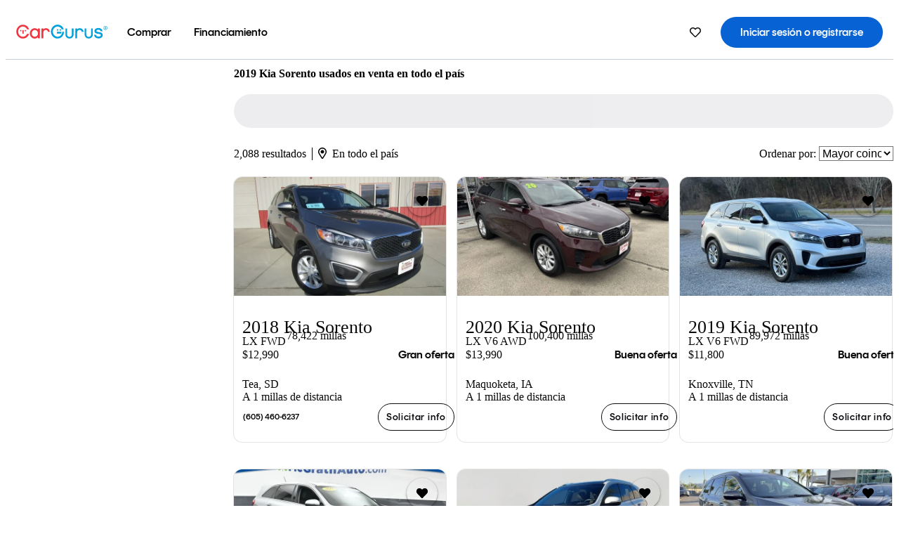

--- FILE ---
content_type: text/html;charset=UTF-8
request_url: https://www.cargurus.com/es/l-2019-Kia-Sorento-Usados-c27516
body_size: 56877
content:
<!DOCTYPE html>
<html class="cg-mobileHome" lang="es-US">
  <head>
  <script>
    !function(a,b,c,d,e){a.ddCaptchaOptions=e||null;var m=b.createElement(c),n=b.getElementsByTagName(c)[0];m.async=0,m.src=d,n.parentNode.insertBefore(m,n)}(window,document,"script","https://js.captcha-display.com/xhr_tag.js", { ajaxListenerPath: true, allowHtmlContentTypeOnCaptcha: true, disableAutoRefreshOnCaptchaPassed: true });
  </script>
        

                    <link as="image" rel="preload" fetchpriority="high"
                        href="https://static-assets.cargurus.com/images/site-cars/gfx/listings/no-image-placeholder_c80f77463a1c0559e4735b57ed1d96ec8ff77ec6bce5b247bb733c96e18316b7.svg"
                    />

                    <link as="image" rel="preload" fetchpriority="high"
                        href="https://static-assets.cargurus.com/images/site-cars/gfx/listings/no-image-placeholder_c80f77463a1c0559e4735b57ed1d96ec8ff77ec6bce5b247bb733c96e18316b7.svg"
                    />


  <link
        rel="preload"
        as="style"
        href="https://static.cargurus.com/bundles/css/cg_spa_desktop.entry.14a1f07701f49b3361379bc1162411f2.css" />

  <link
        rel="preload"
        as="style"
        href="https://static.cargurus.com/bundles/css/listing_search_desktop.entry.84099d2afee8073af144f553b5bbeb52.css" />

    <link rel="stylesheet" media="all" href="https://static.cargurus.com/bundles/css/cg_spa_desktop.entry.14a1f07701f49b3361379bc1162411f2.css" type="text/css">
    <link rel="stylesheet" media="all" href="https://static.cargurus.com/bundles/css/app_shell.entry.cdd929b04c5c65b28b7db0a86f7b6e63.css" type="text/css">
    <link rel="stylesheet" media="all" href="https://static.cargurus.com/bundles/css/cg_theme_base_lite.entry.b179eeedd0c99b7d1d6318698b851875.css" type="text/css">

    <link rel="stylesheet" media="all" href="https://static.cargurus.com/bundles/css/cg_concrete_shim_backbay.entry.a4df486943bd1c63815254adb6ee4e86.css" type="text/css">
    <link rel="stylesheet" media="all" href="https://static.cargurus.com/bundles/css/cg_theme_chassis_backbay.entry.9ba892014a19019ea49908636113e1bb.css" type="text/css">
    <link rel="stylesheet" media="all" href="https://static.cargurus.com/bundles/css/cg_seo_links.entry.8b60f2248e3a850f957225658e8a2d3b.css" type="text/css">

    <link rel="stylesheet" media="all" href="https://static.cargurus.com/bundles/css/cg_theme_consumer_listings_desktop.entry.72ca0fae2f280c41e29de78769b28d34.css" type="text/css">
    <link rel="stylesheet" media="all" href="https://static.cargurus.com/bundles/css/listing_search_desktop.entry.84099d2afee8073af144f553b5bbeb52.css" type="text/css">


  <link
    rel="preload"
    as="script"
    href="https://js.datadome.co/tags.js" />

    <link
        rel="preload"
        as="script"
        href="https://static.cargurus.com/bundles/js/reactDLL.entry.5d7afeeaf36c7cc133e0.js" />

    <link
        rel="preload"
        as="script"
        href="https://static.cargurus.com/bundles/js/ravenDLL.entry.267d77c2e25b6e487670.js" />

    <link
        rel="preload"
        as="script"
        href="https://static.cargurus.com/bundles/js/listing_search_desktop.entry.es_US.392bc7d2.js" />
    <link
        rel="preload"
        as="script"
        href="https://static.cargurus.com/bundles/js/listing_search_desktop.entry_84099d2afee8073af144f553b5bbeb52.js" />


        <link rel="preconnect" href="https://securepubads.g.doubleclick.net" />
        <link rel="preconnect" href="https://adservice.google.com" />
        <link rel="preconnect" href="https://www.google-analytics.com" />
        <link rel="preconnect" href="https://www.googletagmanager.com" />

    <script type="text/javascript" src="https://accounts.google.com/gsi/client" async></script>


    <meta charset="utf-8">
    <meta name="theme-color" content="#337ab7">


        <link rel="alternate" hreflang="en" href="https://www.cargurus.com/Cars/l-Used-2019-Kia-Sorento-c27516" />
        <link rel="alternate" hreflang="es-US" href="https://www.cargurus.com/es/l-2019-Kia-Sorento-Usados-c27516" />
        <link rel="alternate" hreflang="en-CA" href="https://www.cargurus.ca/Cars/l-Used-2019-Kia-Sorento-c27516" />
        <link rel="alternate" hreflang="fr-CA" href="https://www.cargurus.ca/fr/l-2019-Kia-Sorento-Occasion-c27516" />
        <link rel="alternate" hreflang="en-GB" href="https://www.cargurus.co.uk/Cars/l-Used-2019-Kia-Sorento-c51376" />

    <link rel="alternate" hreflang="x-default" href="https://www.cargurus.com/Cars/l-Used-2019-Kia-Sorento-c27516" />

  <link rel="canonical" href="https://www.cargurus.com/es/l-2019-Kia-Sorento-Usados-c27516"/>
    <meta name="referrer" content="origin-when-crossorigin">

    <link rel="manifest" href="https://static-assets.cargurus.com/images/site-cars/gfx/reskin/manifest_69a6b2ae7f34e997e52c44bccf3044feaf93c88d2d6db6408c89b5c730cec765.webmanifest?v=2">

    <link rel="apple-touch-icon" sizes="57x57" href="https://static1.cargurus.com/gfx/reskin/logos/apple-touch-icon-57.png" />
    <link rel="apple-touch-icon" sizes="72x72" href="https://static1.cargurus.com/gfx/reskin/logos/apple-touch-icon-72.png" />
    <link rel="apple-touch-icon" sizes="114x114" href="https://static1.cargurus.com/gfx/reskin/logos/apple-touch-icon-114.png" />
    <link rel="apple-touch-icon" sizes="120x120" href="https://static1.cargurus.com/gfx/reskin/logos/apple-touch-icon-120.png" />
    <link rel="apple-touch-icon" sizes="152x152" href="https://static1.cargurus.com/gfx/reskin/logos/apple-touch-icon-152.png" />
    <link rel="apple-touch-icon" sizes="180x180" href="https://static1.cargurus.com/gfx/reskin/logos/apple-touch-icon-180.png" />
    <link rel="apple-touch-startup-image" href="https://static1.cargurus.com/gfx/reskin/logos/apple-touch-startup.png">

        <link rel="icon" sizes="16x16 32x32 48x48" href="https://static1.cargurus.com/gfx/icons/Favicon-48x48.png" />

    <link rel="icon" sizes="192x192" href="https://static1.cargurus.com/gfx/icons/Favicon-192x192.png" />

<script>
        window.disable_tracking = false;
        window.disable_ad_personalization = false;
  </script>


    <title data-cg-st="title">2019 Kia Sorento usados en venta en todo el país - CarGurus</title>
    <meta name="description" content="Ahorra $5,683 en un 2019 Kia Sorento cerca tuyo. Busca más de 33,600 avisos en los Estados Unidos (EE. UU.) para encontrar los mejores descuentos locales. Analizamos millones de autos usados diariamente." >
    <meta name="viewport" content="width=device-width, height=device-height, initial-scale=1, shrink-to-fit=no, viewport-fit=cover" >
        <meta http-equiv="Content-Type" content="text/html; charset=UTF-8"/>
        <meta http-equiv="pragma" content="no-cache"/>
        <meta http-equiv="cache-control" content="no-cache,no-store,must-revalidate"/>
        <meta http-equiv="expires" content="0"/>
        <meta http-equiv="Content-Script-Type" content="text/javascript"/>
        <meta http-equiv="content-language" content="es-US"/>
        <meta name="robots" content="max-image-preview:large">
    <meta name="envInfo"
        data-application-locale-id="es"
        data-application-url="https://www.cargurus.com"
        data-blackout-texas="true"
        data-country-code="US"
        data-device-os="DESKTOP"
        data-email-hash=""
        data-cleaned-email-hash-md5=""
        data-cleaned-email-hash-sha1=""
        data-cleaned-email-hash-sha256=""
        data-experience="DESKTOP"
        data-js-locale-id="es-us"
        data-language-tag="es-US"
        data-locale-id="es_US"
        data-locale-name="SPANISH"
        data-locale-namespace="/es"
        data-logged-in="false"
        data-mobile-app="false"
        data-mobile-app-version=""
        data-production="true"
        data-seo-experiments-v2='{"SRP_REMOVE_BREADCRUMBS":"","EXPAND_SPT_EXPERIMENT2":"","SEOC_2936_CF_CHASSIS_2_US":"","SPT_REMOVE_FEATURED_LISTINGS":"","SEOC_4030_SRP_TITLE_TAG_TEST":"","SRP_ENTITY_FACTS_CAR_MODEL":"","SRP_CANONICAL_LOGIC":"","SPT_REMOVE_ADS_V2":"","SRP_NATIONWIDE_ZIP_MODAL":"","SEOC_3438_CAR_LEVEL_SORT_TEST":"","SEOC_2936_CF_CHASSIS_2_INTL":"","SEOC_3922_SRP_NO_GEO_SAMPLE_REVERSE_TEST":"","SEOC_3813_UK_MODEL_AUTOSHOW_OVERVIEW_TEST":"","SEOC_2352_SRP_IMAGES_HIGH_PRIORITY":"","SEOC_3346_BOUNCE_RATE_VALIDATION_2":"","UGC_RATING_BANNER":"","SEOC_3060_NO_GEO_NON_RELAXED":""}'
        data-service-name="site-cars"
        data-site-cars-k8s-deployment="true"
        data-cwv-perf-enabled="true"
        data-shopper-uuid=""
        data-uuid="MWAM-18.119.114.58.1769914660546"
        data-hashed-uuid="269A069A54ACC0FD438B5193758B7CAF768F67CAA5D4683B9641DA04812F30F5"
        data-view-versions="[&quot;_DEFAULT_&quot;]"
        data-reporting-view-versions="[&quot;_DEFAULT_&quot;]"
        data-reporting-mvt="[]"
        data-mvt-experiments='{}'
        data-mvt-browser-id='85977891-714d-44ce-bb5b-ec16b6f3f7cc'
    >

    <meta name="devInfo"
        data-action-class="com.cargurus.site.action.inventorylisting.listingsearch.ListingSearchStaticLoadAction"
        data-action-method="execute"
        data-feature-key="f:listings.l"
        data-build-id="site-cars-198312"
        data-deploymentloc="prod-ue1"
        data-production="true"
            data-sentry="https://0e1a93256b16472d9067a95b7c2017f7@sentry.io/100939"
        data-sentry-integrated="true"
        data-server-host-name="site-cars-na-cgsvc-6c57d5fd6d-wz62w"
        data-template="/listingSearch/listingSearch.ftl"
        data-view-version="_DEFAULT_"
        data-mvt=""
        data-log-cwv="false"
    >



  <script>
      googleTagDataLayer = [];
    </script>



    <script type="text/javascript" src="https://static.cargurus.com/bundles/js/cargurusFullStory.entry_d9b68a82a6d979002dd3cb53601c2017.js"  defer 
    ></script>



    <script type="text/javascript" src="https://static.cargurus.com/bundles/js/snowplowInit.entry_602f33ab202372238033a501d0d0161d.js"  defer async
    ></script>



<script type="text/javascript">
  
</script>

  </head>
  <body>
<script>
  window.ddjskey = 'C3D682D3F2321D709B3DA56E04E573';
  window.ddoptions = {};
</script>
<script type="text/javascript" src="https://js.datadome.co/tags.js"></script>
  <button id="skipToContent" class="skipLink">
    <span class="skipLinkContent">Ir al contenido</span>
  </button>
  <div class="headerNavSuperWrap">
  <nav class="headerNav withSandNav" id="headerNav" role="navigation" data-cg-it="app-shell-header">
    <div class="navWrapper headerFooterRedesign ">
      <a class="navLogo" href="https://www.cargurus.com/es" data-cg-st="header-logo">
    <svg xmlns="http://www.w3.org/2000/svg" viewBox="0 0 291 46" class="cargurusLogo"><title>CarGurus Logo Homepage Link</title><g class="car" fill="#ef3742"><path d="M34.68 30.646c-2.463 5.439-7.44 8.672-13.239 8.672-8.313 0-15.035-7.286-15.035-16.266S13.179 6.785 21.441 6.785c6.004 0 10.827 3.181 13.239 8.672l.103.257h6.26l-.205-.616C38.066 6.374 30.626.987 21.441.987 9.844.987.454 10.839.454 23s9.39 22.065 20.987 22.065c9.082 0 16.523-5.439 19.396-14.162l.205-.616h-6.209l-.153.359zm24.784 8.826c-5.439 0-9.852-4.823-9.852-10.776 0-6.055 4.413-10.93 9.852-10.93s10.006 5.029 10.006 10.93c-.051 5.85-4.618 10.776-10.006 10.776m10.16-22.578a13.35 13.35 0 0 0-10.16-4.875c-8.877 0-15.856 7.286-15.856 16.626 0 9.288 6.979 16.574 15.856 16.574a13.297 13.297 0 0 0 10.16-4.926v4.156h5.798v-31.66h-5.798v4.105zm25.451-4.875a11.691 11.691 0 0 0-8.467 3.489v-2.72H80.81v31.66h6.004V25.206c0-4.413 3.181-7.594 7.594-7.594 3.746 0 6.312 2.206 6.927 5.901v.103l5.952-.051v-.154c-.82-6.979-5.438-11.392-12.212-11.392"/><path d="M20.107 18.228h3.9v11.443h-3.9V18.228z"/><circle cx="29.292" cy="19.973" r="2.258"/><circle cx="14.77" cy="19.973" r="2.258"/></g><g class="guru" fill="#00a0dd"><path d="M231.262 44.928c-7.532 0-12.999-5.467-12.999-12.999V13.131h5.267v18.797c0 4.686 3.108 7.835 7.732 7.835 4.594 0 7.68-3.149 7.68-7.835V13.131h5.319v18.797c-.001 7.534-5.468 13-12.999 13zm-61.269 0c-7.532 0-12.999-5.467-12.999-12.999V13.131h5.267v18.797c0 4.686 3.108 7.835 7.732 7.835 4.594 0 7.68-3.149 7.68-7.835V13.131h5.319v18.797c0 7.534-5.467 13-12.999 13zm92.98-20.543c-6.26-.975-7.389-1.796-7.389-3.489 0-2.155 2.874-3.848 6.517-3.848 3.797 0 6.312 1.693 6.927 4.567l.103.359h6.055l-.051-.513c-.667-6.158-5.644-10.006-12.982-10.006-8.621 0-12.52 4.977-12.52 9.596 0 6.106 4.721 8.005 12.367 9.082 7.389.975 7.954 2.463 7.954 4.31 0 2.258-2.463 4.567-7.235 4.567-4.362 0-7.543-2.104-8.159-5.439l-.051-.359h-6.004l.051.513c.872 6.619 6.414 10.93 14.162 10.93 7.8 0 13.034-4.208 13.034-10.468.049-7.185-5.492-8.673-12.779-9.802m-132.953-.718v5.285h13.188l.154-.257c.38-.817.656-1.679.821-2.566.168-.812.271-1.635.308-2.463H130.02z"/><path d="M146.851 23.667c-.308 8.826-6.671 15.497-14.727 15.497-8.415 0-15.291-7.286-15.291-16.164 0-8.929 6.876-16.215 15.291-16.215 5.696 0 10.571 3.233 13.085 8.672l.103.257h6.414l-.205-.616C148.494 6.375 140.899.782 132.125.782c-11.751 0-21.295 9.955-21.295 22.167s9.544 22.167 21.295 22.167a19.909 19.909 0 0 0 14.265-5.952 21.58 21.58 0 0 0 6.158-15.497h-5.697zM202.679 12.019a11.691 11.691 0 0 0-8.467 3.489v-2.72h-5.798v31.66h6.004V25.206c0-4.413 3.181-7.594 7.594-7.594 3.746 0 6.312 2.206 6.927 5.901v.103l5.952-.051v-.154c-.82-6.979-5.438-11.392-12.212-11.392M285.705 12.276a1.89 1.89 0 0 0-.192-.287 1.047 1.047 0 0 0-.242-.213 2.24 2.24 0 0 0 1.303-.737c.294-.373.447-.837.434-1.312a1.781 1.781 0 0 0-.676-1.513 3.47 3.47 0 0 0-2.095-.513h-2.353v7.312h1.279v-2.9h.648a.673.673 0 0 1 .316.057c.07.041.13.097.176.164l1.656 2.475a.422.422 0 0 0 .393.205h1.221l-1.869-2.736v-.002zm-1.598-1.099h-.943V8.685h1.074c.242-.005.483.02.718.073.17.038.33.113.467.221.119.099.208.23.257.377.055.172.081.352.078.533a1.22 1.22 0 0 1-.369.955 1.904 1.904 0 0 1-1.282.333z"/><circle cx="131.867" cy="17.663" r="2.36"/><circle cx="140.847" cy="17.663" r="2.36"/><path d="M284.457 17.445a6.088 6.088 0 1 1 6.089-6.089 6.094 6.094 0 0 1-6.089 6.089zm0-11.19a5.102 5.102 0 1 0 5.104 5.101 5.106 5.106 0 0 0-5.104-5.101z"/></g></svg>
      </a>
        <ul class="navMainLinks headerFooterRedesign sandNavMenu" role="menubar" data-sand-menu-bar data-cg-it="main-nav" data-hover-delay="300">
    <li class="links" role="none">




                <a id="wai_snm_cnl_buy" aria-haspopup="true" aria-expanded="false" class="sandMenuBarBtn menuToggle" role="menuitem" href="/es/carros_usados" tabindex="0">
<span data-sand-menu-bar-text>Comprar</span>        </a>


    <div class="dropdownBody" role="menu" aria-labelledby="wai_snm_cnl_buy" data-sand-submenu>
        <div class="dropdownBodyContent">
    <div class="dropdownSubMenu">
        
        <ul class="dropdownSubMenuList" role="menu">
    <li class="" role="none">
                    <a
href="/es/carros_usados" class="sandSubMenuLink " role="menuitem" data-first-char="a" tabindex="-1"    >
<span data-sand-menu-bar-text>Autos usados</span></a>
    </li>
    <li class="" role="none">
                    <a
href="/es/new/" class="sandSubMenuLink " role="menuitem" data-first-char="a" tabindex="-1"    >
<span data-sand-menu-bar-text>Autos nuevos</span></a>
    </li>
    <li class="" role="none">
                    <a
href="/es/carros_certificados_de_segunda_mano" class="sandSubMenuLink " role="menuitem" data-first-char="u" tabindex="-1"    >
<span data-sand-menu-bar-text>Usados certificados</span></a>
    </li>
        </ul>
    </div>
    <div class="dropdownSubMenu">
        
        <ul class="dropdownSubMenuList" role="menu">
    <li class="" role="none">
                    <a
href="/es/shop/start-your-purchase-online?sourceContext=navigationMenu" class="sandSubMenuLink " role="menuitem" data-first-char="i" tabindex="-1"    >
<span data-sand-menu-bar-text>Inicia tu proceso de compra en línea</span></a>
    </li>
        </ul>
    </div>
        </div>
    </div>
    </li>
    <li class="links" role="none">




                <a id="wai_snm_cnl_finance" aria-haspopup="true" aria-expanded="false" class="sandMenuBarBtn menuToggle" role="menuitem" href="/Cars/finance" tabindex="-1">
<span data-sand-menu-bar-text>Financiamiento</span>        </a>


    <div class="dropdownBody" role="menu" aria-labelledby="wai_snm_cnl_finance" data-sand-submenu>
        <div class="dropdownBodyContent">
                    <div class="sandSpacer" data-content="Comprar" role="none" aria-hidden="true"></div>
                    <div class="sandSpacer" data-content="Vender" role="none" aria-hidden="true"></div>
    <div class="dropdownSubMenu">
        
        <ul class="dropdownSubMenuList" role="menu">
    <li class="" role="none">
                    <a
href="/Cars/finance" class="sandSubMenuLink " role="menuitem" data-first-char="o" tabindex="-1"    >
<span data-sand-menu-bar-text>Obtener precalificación de financiamiento</span></a>
    </li>
    <li class="" role="none">
                    <a
href="/Cars/finance#educationalVideoPortal" class="sandSubMenuLink " role="menuitem" data-first-char="¿" tabindex="-1"    >
<span data-sand-menu-bar-text>¿Cómo funciona?</span></a>
    </li>
    <li class="" role="none">
                    <a
href="/Cars/finance#financing-faq-contact" class="sandSubMenuLink " role="menuitem" data-first-char="p" tabindex="-1"    >
<span data-sand-menu-bar-text>Preguntas frecuentes sobre financiamiento</span></a>
    </li>
        </ul>
    </div>
        </div>
    </div>
    </li>
        </ul>
  <ul class="navRightLinks headerFooterRedesign" role="menu" data-cg-it="right-nav-links">
    <li role="menuitem">



	<div data-sand-tooltip data-placement="bottom">
        <span
            aria-describedby="savedListingsButton"
            class="cgds_tooltip_wrapper"
            tabIndex="0"
        >
                            <a class="menuToggle headerFooterRedesign" href="/es/inventorylisting/mySaved.action?pid=sl_navbar" aria-label="Autos guardados">
    <svg xmlns="http://www.w3.org/2000/svg" aria-hidden="true" aria-label="" focusable="false" data-prefix="far" data-icon="heart" class="svg-inline--fa fa-heart fa-w-16 navIcon headerFooterRedesign" role="img" viewBox="0 0 512 512"><path fill="currentColor" d="M458.4 64.3C400.6 15.7 311.3 23 256 79.3 200.7 23 111.4 15.6 53.6 64.3-21.6 127.6-10.6 230.8 43 285.5l175.4 178.7c10 10.2 23.4 15.9 37.6 15.9 14.3 0 27.6-5.6 37.6-15.8L469 285.6c53.5-54.7 64.7-157.9-10.6-221.3zm-23.6 187.5L259.4 430.5c-2.4 2.4-4.4 2.4-6.8 0L77.2 251.8c-36.5-37.2-43.9-107.6 7.3-150.7 38.9-32.7 98.9-27.8 136.5 10.5l35 35.7 35-35.7c37.8-38.5 97.8-43.2 136.5-10.6 51.1 43.1 43.5 113.9 7.3 150.8z"/></svg>
      </a>


        </span>
        <span
            id="savedListingsButton"
            class="cgds_tooltip"
            role='tooltip'
            aria-hidden="true"
        >
            Autos y búsquedas guardadas
            <span
                data-popper-arrow
                class="cgds_tooltip_arrow"
            >
                <svg width='100%' viewBox='0 -1 20 10'>
                    <polygon points='0,10 20,10 10,0' />
                </svg>
            </span>
        </span>
    </div>
    </li>
    <li role="menuitem">
  <a href="/es/sso/login?redirectUrl=%2Fes%2Fl-2019-Kia-Sorento-Usados-c27516" id="sign-in-prominent" class="prominentSignIn headerFooterRedesign" title="Iniciar sesión o registrarse" data-cg-ft="nav-menu-sign-in">
    <svg aria-hidden="true" focusable="false" data-prefix="far" data-icon="user-circle" class="svgStyle headerFooterRedesign" role="img" aria-label="user icon" xmlns="http://www.w3.org/2000/svg" viewBox="0 0 496 512" ><path fill="#0277BB" d="M248 104c-53 0-96 43-96 96s43 96 96 96 96-43 96-96-43-96-96-96zm0 144c-26.5 0-48-21.5-48-48s21.5-48 48-48 48 21.5 48 48-21.5 48-48 48zm0-240C111 8 0 119 0 256s111 248 248 248 248-111 248-248S385 8 248 8zm0 448c-49.7 0-95.1-18.3-130.1-48.4 14.9-23 40.4-38.6 69.6-39.5 20.8 6.4 40.6 9.6 60.5 9.6s39.7-3.1 60.5-9.6c29.2 1 54.7 16.5 69.6 39.5-35 30.1-80.4 48.4-130.1 48.4zm162.7-84.1c-24.4-31.4-62.1-51.9-105.1-51.9-10.2 0-26 9.6-57.6 9.6-31.5 0-47.4-9.6-57.6-9.6-42.9 0-80.6 20.5-105.1 51.9C61.9 339.2 48 299.2 48 256c0-110.3 89.7-200 200-200s200 89.7 200 200c0 43.2-13.9 83.2-37.3 115.9z"></path></svg>
    <span class="navTitle">Iniciar sesión o registrarse</span>
  </a>
      <div class="dropdownBody" role="menu" id="account-menu-content" data-cg-ft="account-menu-content" aria-label="Account menu options">
  <ul>

        <li id="header-my-account" role="menuitem">
          <a href="/es/myAccount/accountSettings">
            Mi cuenta
          </a>
        </li>

      <li role="menuitem">
        <a href="/es/inventorylisting/mySaved.action#searches">
          Búsquedas guardadas
          <span class="badge" id="saved-searches-count-badge" style="display:none;" hidden aria-hidden="true"></span>
        </a>
      </li>

      <li role="menuitem">
          <a href="/es/inventorylisting/mySaved.action#listings" data-cg-ft="account-menu-saved-listings-link">
              Autos guardados
              <span class="badge" id="saved-listings-count-badge" data-cg-ft="account-menu-saved-listings-count" style="display:none;" hidden aria-hidden="true"></span>
          </a>
      </li>

      <li role="menuitem">
        <a href="/es/myAccount/recommendedCars?pid=site&c=navbar">
          Autos recomendados
        </a>
      </li>

      <li role="menuitem">
        <a href="/es/myAccount/recentlyViewed?pid=site&c=navbar">
          Historial de navegación
        </a>
      </li>


      <li role="menuitem">
        <a href="/Cars/finance/landing/dashboard.action">
          Administración de financiamiento
        </a>
      </li>


                 <li role="menuitem" class="localizationPicker">
        <button aria-haspopup="listbox" aria-expanded="false" id="location-menu-control" class="menuToggle" aria-label="Selector de país ES Selected">
          <span class="labelWrap">
            <i class="flag-icon flag-icon-us" aria-hidden="true"></i>
            <span class="nav-item-text visible">Estados Unidos (ES)</span>
          </span>
    <svg xmlns="http://www.w3.org/2000/svg" aria-hidden="true" aria-label="" focusable="false" data-prefix="far" data-icon="chevron-down" class="chevron visible" role="img" viewBox="0 0 448 512" height="0.75em" width="0.75em"><path fill="currentColor" d="M441.9 167.3l-19.8-19.8c-4.7-4.7-12.3-4.7-17 0L224 328.2 42.9 147.5c-4.7-4.7-12.3-4.7-17 0L6.1 167.3c-4.7 4.7-4.7 12.3 0 17l209.4 209.4c4.7 4.7 12.3 4.7 17 0l209.4-209.4c4.7-4.7 4.7-12.3 0-17z"></path></svg>
        </button>
        <div class="dropdownBody" id="location-menu-content" role="menu" aria-label="Selector de país">
  <ul>


      <li role="menuitem">
        <a href="https://www.cargurus.com/Cars/l-Used-2019-Kia-Sorento-c27516?pid=countryPicker">
          <span class="labelWrap">
            <i class="flag-icon flag-icon-us"></i>
            United States (EN)
          </span>
          
        </a>
      </li>


      <li role="menuitem">
        <a href="https://www.cargurus.com/es?pid=countryPicker">
          <span class="labelWrap">
            <i class="flag-icon flag-icon-us"></i>
            Estados Unidos (ES)
          </span>
          <i class="far fa-check"></i>
        </a>
      </li>


      <li role="menuitem">
        <a href="https://www.cargurus.ca/?pid=countryPicker">
          <span class="labelWrap">
            <i class="flag-icon flag-icon-ca"></i>
            Canada (EN)
          </span>
          
        </a>
      </li>


      <li role="menuitem">
        <a href="https://www.cargurus.ca/fr?pid=countryPicker">
          <span class="labelWrap">
            <i class="flag-icon flag-icon-ca"></i>
            Canada (FR)
          </span>
          
        </a>
      </li>


      <li role="menuitem">
        <a href="https://www.cargurus.co.uk/?pid=countryPicker">
          <span class="labelWrap">
            <i class="flag-icon flag-icon-gb"></i>
            United Kingdom 
          </span>
          
        </a>
      </li>
  </ul>
        </div>
    </li>


  </ul>

      </div>
    </li>
  </ul>
    </div>
  </nav>
  </div>

      <div class="breadcrumbsAdsWrapper">
  <div class="cg-siteHeader-leaderBoardWrap">
        <div id="leaderboardWrapper" class="leaderboardWrapper"></div>
  </div>
      </div>
      <main class="content desktopTilesContent" id="main">
  <meta name="snowplow-page-context" data-page-type="srp" data-page-sub-type="" />
    
            <meta name="userSegmentationInfo"
                data-first-time-user="false"
                data-is-paid-referral="false">
    <div style="display:none">
        <svg id="star-icon--full" viewBox="0 0 576 512"><path fill="currentColor" d="M259.3 17.8L194 150.2 47.9 171.5c-26.2 3.8-36.7 36.1-17.7 54.6l105.7 103-25 145.5c-4.5 26.3 23.2 46 46.4 33.7L288 439.6l130.7 68.7c23.2 12.2 50.9-7.4 46.4-33.7l-25-145.5 105.7-103c19-18.5 8.5-50.8-17.7-54.6L382 150.2 316.7 17.8c-11.7-23.6-45.6-23.9-57.4 0z"></path></svg>
        <svg id="star-icon--half" viewBox="0 0 576 512"><path fill="currentColor" d="M288 0c-11.4 0-22.8 5.9-28.7 17.8L194 150.2 47.9 171.4c-26.2 3.8-36.7 36.1-17.7 54.6l105.7 103-25 145.5c-4.5 26.1 23 46 46.4 33.7L288 439.6V0z"></path></svg>
    </div>
    <style>
.starRating {display: flex;}
.starRating .svg-inline--fa {display: inline-block;font-size: inherit;height: 14px;overflow: visible;vertical-align: -0.125em;padding-left: .0625em;padding-right: .0625em;}
.starRating .svg-inline--fa.fa-w-18 {width: 14px;}
.cg-star {color: #ffb100;}
.cg-star.disabled,.cg-star.empty {color: #c2ccd4;}
.halfStarWrap {color: #c2ccd4;display: -webkit-inline-box;display: -ms-inline-flexbox;display: inline-flex;vertical-align: -0.125em;}
.cg-star.half {position: absolute;}
.starRating svg {vertical-align: text-bottom;}
.starRating .starLink {cursor: pointer;}    </style>

<style>
.autoshow-static-container {
    padding: 130px 45px 35px 45px;
    width: 100%;
}

.autoshow-tabs {
    display: flex;
    border-bottom: 1px solid #e0e0e0;
    margin-bottom: 24px;
}

.autoshow-tab {
    padding: 12px;
    border-bottom: 2px solid transparent;
    font-size: 16px;
    color: #5e6976;
}

.autoshow-tab.active {
    color: #0763d3;
    border-bottom-color: #0763d3;
    font-weight: 500;
}

.autoshow-panel {
    display: none;
}

.autoshow-panel.active {
    display: block;
}

/* Overview styles */
.autoshow-overview-content {
    max-width: 100%;
}

.autoshow-overview-title {
    margin-bottom: 24px;
    font-size: 20px;
    color: #1a1a1a;
}

.autoshow-overview-image {
    float: right;
    width: 350px;
    height: 250px;
    margin: 0 0 16px 24px;
    border-radius: 8px;
    display: block;
}

.autoshow-overview-text {
    margin-bottom: 24px;
}


.autoshow-overview-text h2 {
    margin-top: 32px;
    margin-bottom: 16px;
}

.autoshow-overview-text h3 {
    font-weight: 600;
    margin-bottom: 12px;
}

.autoshow-overview-text p {
    margin-bottom: 16px;
}

.autoshow-overview-text ul,
.autoshow-overview-text ol {
    margin-left: 24px;
    margin-bottom: 16px;
}

.autoshow-overview-text li {
    margin-bottom: 8px;
}

/* Reviews styles */
.autoshow-reviews-content {
    max-width: 100%;
}

.autoshow-reviews-header {
    display: flex;
    align-items: center;
    gap: 12px;
    margin-bottom: 24px;
}

.autoshow-star-icon {
    flex-shrink: 0;
}

.autoshow-reviews-overall {
    font-size: 24px;
    font-weight: 600;
    margin: 0;
}

.autoshow-reviews-count {
    font-size: 16px;
    color: #0d1722;
}

.autoshow-reviews-section-title {
    font-size: 20px;
    font-weight: 600;
    margin-bottom: 12px;
}

.autoshow-reviews-customers-say {
    margin-bottom: 32px;
}

.autoshow-reviews-summary {
    font-size: 16px;
    line-height: 1.6;
    color: #333;
    margin-bottom: 8px;
}

.autoshow-reviews-disclaimer {
    font-size: 12px;
    color: #5e6976;
}

.autoshow-reviews-mentions {
    margin-bottom: 32px;
}

.autoshow-reviews-mentions-list {
    display: flex;
    flex-wrap: wrap;
    gap: 12px;
}

.autoshow-reviews-mention-badge {
    padding: 5px 12px;
    border: 1px solid #79828d;
    border-radius: 4px;
    font-size: 14px;
}

.autoshow-reviews-list {
    display: grid;
    grid-template-columns: repeat(auto-fill, minmax(300px, 500px));
    gap: 24px;
}

.autoshow-review-header {
    display: flex;
    align-items: flex-start;
    gap: 12px;
    margin-bottom: 8px;
}

.autoshow-review-author-info {
    flex: 1;
}

.autoshow-review-author-name {
    font-size: 16px;
    font-weight: 600;
    color: #1a1a1a;
    margin-bottom: 4px;
}

.autoshow-review-stars {
    display: flex;
    align-items: center;
    gap: 4px;
}

.autoshow-review-star {
    fill: #e0e0e0;
}

.autoshow-review-star.filled {
    fill: #04a3fd;
}

.autoshow-review-rating-text {
    font-size: 14px;
    margin-left: 4px;
    font-weight: 500;
}

.autoshow-review-meta {
    font-size: 14px;
    margin-bottom: 8px;
}

.autoshow-review-meta span:not(:last-child)::after {
    content: " ";
}

.autoshow-review-text {
    font-size: 16px;
    line-height: 1.6;
    color: #333;
    white-space: pre-wrap;
}

/* FAQ styles */
.autoshow-faq-title {
    margin-bottom: 24px;
    font-size: 22px;
}

.autoshow-faq-list {
    display: flex;
    flex-direction: column;
    gap: 16px;
}

.autoshow-faq-item {
}

.autoshow-faq-question {
    margin-bottom: 12px;
    font-size: 18px;
}
</style>

    <div id="cargurus-listing-search">



    <style>
.listingSearchWrap {display: flex;flex-direction: column;align-items: flex-start;}
.listingSearchHeader {display: flex;align-items: center;            margin-top: -12px;
padding: 0rem 0rem 0.25rem 0rem;}
.contentWrapper {display: flex;flex-direction: row;align-items: flex-start;width: 100%;position: relative;}
.listingSearchHeader > h1 {font-weight: 400;font-size: 1.5rem;}
.listingSearchHeader > h1 > em {color: #638193;font-style: normal;}
.leftPanelWrapper {display: flex;            flex: 0 0 300px;
flex-direction: column;            max-width: 300px;
}
.listingSearchWrap-leftPanel {width: 300px;border: 1px solid #cccccc;border-radius: 2px;padding: 0.5rem;}
.fullWidth {width: 100%;}
.searchPanel {border: 1px solid #cccccc;border-radius: 2px;padding: 0.5rem;margin-bottom: 0.625rem;}
        .whiteSearchPanel {
            background-color: white;
        }

.searchPanel select, .searchPanel input {height: 2em;background-color: #fff;border: 1px solid #ccc;border-radius: 0.3em;box-shadow: inset 0 1px 1px rgba(0, 0, 0, 0.075);margin-bottom: 0.625rem;box-sizing: border-box;min-width: 0;}
.searchPanel input {padding: 0rem 0.4375rem 0rem 0.4375rem;}
.searchPanel select:disabled {background-color: #dadede;color: #000000;}
.searchPanel button {background-color: #0277bd;border: 1px solid transparent;border-radius: 2px;color: #fff;display: inline-block;position: relative;cursor: pointer;font-size: 1.125rem;padding-top: 0.9375em;padding-bottom: 0.9375em;padding-right: 1.25em;padding-left: 1.25em;            width: 100%;
}
.searchPanel label {display: block;font-weight: 700;margin-bottom: 0.625rem;}
.searchPanel .inlineLabel > *:first-child {flex: 1;}
.searchPanel .inlineLabel > *:last-child {flex: 2;}
.searchPanel .row {display: flex;align-items: center;}
.searchPanel .carPicker select {width: 100%;}
.searchPanel .yearSelectors {display: flex;flex-direction: row;align-items: baseline;}
.searchPanel .yearSelectors select {flex: 1;}
.searchPanel .yearSelectors span {margin: 0 0.5em;}
.searchPanelCollapsed {border: 1px solid #cccccc;border-radius: 2px;padding: 0.5rem;margin-bottom: 0.625rem;}
.searchPanelCollapsed .collapsedPanelHeader {          margin: .3125em 0 .3125em 0.25em;
}
.searchPanelCollapsed .collapsedPanelHeader span {margin: .5em 7.375em 0 0;font-size: 1.25em;}
.searchPanelCollapsed .collapsedPanelHeader button {width: 1.25em;max-width: 1.25em;height: 1.25em;max-height: 1.25em;margin-bottom: .1875em;background-color: transparent;}
.searchPanelCollapsed .collapsedPanelHeader .expandButton {width: 17.5px;box-sizing: border-box;display: inline-block;font-size: inherit;height: 20px;overflow: visible;vertical-align: -0.125em;}
.saveSearchPanel {border: 1px solid #ccc;margin-bottom: 0.625rem;border-radius: 5px;padding: 0.9375rem;}
.saveSearch {display: flex;justify-content: space-between;align-items: center;}
.saveSearch button {background-color: #008002;border-radius: 2px;border: 1px solid transparent;color: #ffffff;cursor: pointer;display: inline-block;font-size: 0.875rem;padding-bottom: 0.5em;padding-left: 1.25em;padding-right: 1.25em;padding-top: 0.5em;position: relative;}
.searchName {color: #527d89;font-size: 1.125em;font-weight: 700;}
.subscribePanel {background-color: #cceaff;margin-bottom: 10px;color: #0a0a0a;font-size: .875rem;text-align: center;padding: 1rem 2rem;}
.subscribe {display: -webkit-box;display: -ms-flexbox;display: flex;-webkit-box-align: center;-ms-flex-align: center;align-items: center;-webkit-box-pack: center;-ms-flex-pack: center;justify-content: center;font-weight: 700;}
.subscribe input {padding: .3125rem;margin: 0 0.5rem;font-size: 1rem;border: 1px solid #818D98;height: 30px;padding: 0 10px;}
.subscribe button {border: 1px solid transparent;border-radius: 2px;display: inline-block;position: relative;cursor: pointer;font-size: 1rem;background-color: #006598;color: #fff;padding: 0 0.75rem;height: 30px;}
.subscribe button.marginLeft {margin-left: 0.5rem;}
.disclaimer {font-size: .75rem;color: #0a0a0a;text-align: center;font-style: italic;margin: .3125rem 0;}
.disclaimer a {color: inherit;}
.searchForms {padding: 0.5rem;}
.searchForms select, .searchForms input[type="tel"] {height: 2em;background-color: #ffffff;border: 1px solid #cccccc;border-radius: 0.3em;box-shadow: inset 0 1px 1px rgba(0, 0, 0, 0.075);margin-bottom: 0.625rem;box-sizing: border-box;min-width: 0;}
.searchForms select:disabled {background-color: #dadede;color: #000000;}
.tabGroup {display: inline-block;width: 100%;box-sizing: border-box;font-size: 1em;}
.tabList {align-content: stretch;background-color: #ffffff;border: 1px solid #cdd2d2;display: flex;flex-direction: row;justify-content: space-evenly;margin: 0 0 1rem;width: 100%;}
.tabList.main {align-content: stretch;background-color: #ffffff;border: 1px solid #cdd2d2;display: flex;flex-direction: row;justify-content: space-evenly;margin: 0 0 0.5rem;width: 100%;}
.tab {cursor: pointer;border-right: 0.1rem solid #cdd2d2;color: #000;display: flex;flex-grow: 1;height: 100%;justify-content: center;text-align: center;padding: 0.4rem 0;}
.tabList.main .tab {border-right: 1px solid #cdd2d2;color: #006598;padding: 0.6rem 0;}
        .tabList.main .tab:last-child,
.tab:last-child {border-right: none;}
.tabList .tab.selected {background-color: #006598;color: #ffffff;}
.sortContainer {height: 40px;margin-bottom: 0.75em;}
.listingSearchWrap-rightPanel {align-self: stretch;flex: 1 1 auto;margin-left: 24px;overflow-x: hidden;overflow-y: auto;padding-left: 1px;}
.desktopTilesContainer {display: -webkit-box;display: -webkit-flex;display: flex;flex-wrap: wrap;-webkit-flex-wrap: wrap;padding: 0 2px 0 0;margin-right: -16px;}
        .tileWrapper {
            margin-right: 1rem;
            flex: 1 1 250px;
            min-width: 30%;
margin-bottom: 20px;        }

.srpMargins {margin-left: 10px;margin-right: 10px;}


.titleWrap h4 .popoverWrapper {margin-left: 0.25rem;}
.propertyList {display: none;}
svg.icon {color: var(--silver-a11y);height: 12px;width: 12px;}
.heartStroke {fill: #324054;}
.iconNotSaved {fill: transparent;}

.titleWrap {margin-top: .5em;grid-column: 1/7;grid-row: 1/2;width: calc(100%);}
.metaWrap {grid-column: 5/7;grid-row: 3/4;justify-self: self-end;text-align: right;font-size: .875rem;}
.avatar {position: relative;display: inline-block;max-width: 100%;font-size: 1em;}
.badge {color: #ffffff;background: #707070;font-size: 0.75rem;display: inline-block;padding: 0.25rem 0.5rem 0.25rem 0.5rem;}
.dealArrowLabelWrap {display: inline-flex;align-items: center;}
svg.dealArrow {vertical-align: middle;width: 31px;height: 31px;}
.uncertainPath,.newCarPath,.noPricePath {opacity: 0;fill: #fff;}
.dealLabel {color: #0a0a0a;font-weight: 700;line-height: 1;white-space: nowrap;font-size: 16px;margin-left: 5px;}
.dealLabel .black {color: #000;}
.great .dealLabel,svg.dealArrow.great {color: #006b00;}
.great {color: #006b00;}
.great svg.dealArrow {transform: rotate(-90deg);}
.great svg.dealRatingIcon {transform: rotate(-90deg);}
.good .dealLabel,svg.dealArrow.good {color: #009b00;}
.good {color: #009b00;}
.good svg.dealArrow {transform: rotate(-45deg);}
.good svg.dealRatingIcon {transform: rotate(-45deg);}
.fair .dealLabel,svg.dealArrow.fair {color: #00bd00;}
.fair {color: #00bd00;}
.fair svg.dealArrow {transform: rotate(0deg);}
.fair svg.dealRatingIcon {transform: rotate(0deg);}
.high .dealLabel,svg.dealArrow.high {color: #ff8400;}
.high{color: #ff8400;}
.high svg.dealArrow {transform: rotate(45deg);}
.high svg.dealRatingIcon {transform: rotate(45deg);}
.overpriced .dealLabel,svg.dealArrow.overpriced {color: #f60000;}
.overpriced {color: #f60000;}
.overpriced svg.dealArrow {transform: rotate(90deg);}
.overpriced svg.dealRatingIcon {transform: rotate(90deg);}
.uncertain .dealLabel,svg.dealArrow.uncertain {color: #707070;}
.uncertain {color: #707070;}
.uncertain svg.dealArrow .uncertainPath {opacity: 1;}
.uncertain svg.dealRatingIcon .uncertainPath {opacity: 1;}
.uncertain svg.dealArrow .newCarPath, .arrow {opacity: 0;}
.uncertain svg.dealRatingIcon .newCarPath, .arrow {opacity: 0;}
.no-price .dealLabel,svg.dealArrow.no-price {color: #707070;}
.no-price .dealLabel,svg.dealRatingIcon.no-price {color: #707070;}
.no-price svg.dealArrow .noPricePath {opacity: 1;}
.no-price svg.dealRatingIcon .noPricePath {opacity: 1;}
.no-price svg.dealArrow .newCarPath, .arrow {opacity: 0;}
.no-price svg.dealRatingIcon .newCarPath, .arrow {opacity: 0;}
.LabelPriceWrap {display: flex;flex-direction: column;margin-left: .125em;}
.LabelPriceWrap .dealLabel {margin: 0;}
.dealDifferential {font-size: .8125em;}
.arrow {opacity: 1;fill: #fff;}
.alert.secondary {background-color: #c0e7fe;color: #000;display: flex;justify-content: space-between;margin: 0 0 1rem 0;padding: 1rem;}
.alert.secondary.mobile {align-items: flex-start;flex-direction: column;margin: .25rem .9375rem 0;}
.svg-inline--fa {display: inline-block;font-size: inherit;height: 1em;overflow: visible;vertical-align: -0.125em;}
.svg-inline--fa.fa-w-14 {width: 0.875em;}
.listingInfoBucket {font-size: .875em;color: var(--silver-a11y);flex-direction: column;grid-column: 1/7;grid-row: 10/11;line-height: 1.2;}
.listingInfoBucket b {color: var(--black);}
.cargurus-listing-search_inline-ad {box-sizing: content-box;min-height: 90px;padding: .5rem 0;text-align: center;background: transparent;flex: 0 0 100%;margin-bottom: 1.875rem;}
.popoverWrapper {align-self: center;}
.popoverWrapper .ratingDetail {margin-left: 5px;color: #707070;white-space: pre;}
.popoverWrapper .button {background: transparent;cursor: pointer;}
.popoverWrapper .popover {background-color: #ffffff;border: 1px solid rgba(0, 0, 0, 0.2);border-radius: 6px;box-shadow: 0 5px 10px rgba(0, 0, 0, 0.2);box-sizing: border-box;color: #464646;display: none;left: 0px;padding: 0.5625rem 0.875rem 0.5625rem 0.875rem;position: absolute;top: 0px;will-change: transform;z-index: 2;}
.popoverWrapper:hover .popover {display: block;}
.popoverWrapper .popoverArrow {box-sizing: border-box;font-size: 30px;height: 1em;line-height: 1;pointer-events: none;position: absolute;transform: rotateZ(90deg);width: 1em;}
#popover-arrow .fill {fill: #ffffff;}
#popover-arrow .stroke {fill: rgba(0, 0, 0, 0.2);}
.dealerReviewPopover_wrapper {position: relative;width: 100%;}
.dealerReviewPopover_wrapper .dealerReviewPopover_popover {max-width: 300px;}
.dealerReviewPopover_wrapper:hover .dealerReviewPopover_popover {left: auto;right: 105%;top: -150px;width: 400px;}
.dealerReviewPopover_wrapper:hover .dealerReviewPopover_arrow {left: 100%;top: 145px;}
.listingDetailsPopover_wrapper {display: inline-block;position: relative;}
.listingDetailsPopover_wrapper .listing-details-cta svg {height: 0.75em;vertical-align: baseline;width: 0.75em;}
.listingDetailsPopover_wrapper:hover .listingDetailsPopover_popover {bottom: 120%;left: -200px;top: auto;width: 400px;}
.listingDetailsPopover_wrapper:hover .listingDetailsPopover_arrow {left: 48%;top: 100%;transform: rotate(180deg);}
.listingDetailsWrap {cursor: default;font-size: 0.875rem;font-weight: 400;}
.grille-icon {display: inline-block;height: 1em;transition: fill .4s ease-in-out;user-select: none;width: 1em;}
.panel {display: -webkit-box;display: -webkit-flex;display: flex;-webkit-box-pack: justify;-webkit-justify-content: space-between;justify-content: space-between;-webkit-box-align: start;-webkit-align-items: flex-start;align-items: flex-start;background-color: #c0e7fe;padding: 1rem;margin-bottom: 1rem;font-size: .875em;position: relative;}
.panel.doubleSpaced {border: 0;border-radius: 0;line-height: 2.5em;}
.sortPageRow {align-items: center;display: flex;justify-content: space-between;}
.marginBottomSM {margin-bottom: 0.75em;}
.selectWrap {display: inline-block;}
.selectInputWrap {align-items: center;border: 1px solid #c2ccd4;display: flex;height: 2.5rem;position: relative;z-index: 1;}

.selectInput {background: transparent;border: none;font-size: 1rem;overflow: hidden;padding: 0.3125em 1.75em 0.3125em 0.625em;text-overflow: ellipsis;width: 100%;height: 2.5rem;-webkit-appearance: none;}
.selectInputWrap svg {font-size: 0.75rem;position: absolute;right: 0.75rem;transform: rotate(180deg);width: 0.875em;z-index: -1;}
.pageNav {text-align: right;}
.pageNavShowing,.pageNav svg {margin: 0 0.5em;}
.boldPageNav {font-weight: bold;margin: 0;}
.buttonAsLink svg {transform: rotate(90deg);width: 0.5em;}
.appliedFiltersPlaceholder {height: 32px;            margin-bottom: 20px;
}
.appliedFilterSubscribePanel {background-color: #f4f5f5;border-radius: 8px;margin-bottom: 0.625rem;}
.emailPadding {padding: 16px 19px 16px 20px;}
.nonEmailPadding {padding: 15px 19px 15px 20px; }
.appliedFilterSubscribeForm {display: flex;justify-content: space-between;align-items: center;}
.appliedFilterDisclaimer {font-size: .75rem;color: #0a0a0a;}
.appliedFilterDisclaimer a{color: inherit;}
.appliedFilterCalloutText {font-size: .875rem;font-weight:bold;margin-left: 5px}
.appliedFilterInput {margin-right: 7px; border-radius: 2px;padding: 0 0.625em;border: 1px solid rgba(221, 221, 221, 1);width: 240px;height: 2.5em;align-self:center; }
.appliedFilterInputContainer {display:flex;}
.appliedFilterTextContainer {text-wrap: wrap;}
.appliedFilterButton {font-size: 1rem;font-weight: var(--primary-font-weight-normal);background-color: #FFF;color: black;border-radius: 3px;border: 1px solid #A5A9B3;padding: 0.625em 0.75em;padding-bottom: 11px; }
.appliedFilterIcon {font-size: 1.125em;line-height:1em;vertical-align: -0.225em;}
.appliedFilterHeader {width: 100%; justify-content: space-between;}
.appliedFilterSaveButton {background-color: var(--surface-primary-1);border: var(--form-border-width) solid var(--button-secondary-border-color);border-radius: var(--button-border-radius);color: var(--button-secondary-color);cursor: pointer;display: inline-flex;flex-shrink: 0;font-family: var(--button-font-family, inherit);font-size: var(--button-small-font-size);font-weight: var(--text-weight-600);letter-spacing: var(--button-letter-spacing);line-height: var(--button-small-line-height);padding: var(--button-small-padding);position: relative;text-align: center;text-decoration: none;}
.buttonMarginBottom {margin-bottom: 6px;}
.appliedFilterSaveButton svg {            margin-right: .25rem;
}       
.srpTitleWrap {display: flex;align-items: center;margin-bottom: 20px;}
.srpTitleWrap em {font-style: normal;}
.srpTitleWrap h1 {font-size: var(--text-heading-h3-font-size);font-weight: 600;margin-bottom: 0;}

.userRatingWrapper {display: flex;flex-direction: row;align-items: center;gap: 8px;padding-bottom: 22px;}
.userRatingText {font-size: var(--text-body-md, .875rem);margin-bottom: 0px;}
.noResultsContainer{display: flex; flex-direction: column;justify-content: center;align-items: center;background: linear-gradient(0deg, #f2f3f3 0%, #f2f3f3 100%), #fff;border-radius: 8px;height: 180px;text-align: center;margin: 0.3125rem 0.625rem 0; }
.noResultsHeader{font-size: 1.375em;margin: 0;padding: 0.5rem 0 0.25rem;}
.noResultsSpan{margin-bottom: 0.5rem;}
.noResultsIcon{font-size: 1.33em;line-height: 0.75em;}
.srpMargins.subscribePanel {margin-left: 0;margin-right: 0;}
.afPlaceholder {min-height: 52px;padding-bottom: 20px;}
.searchActions {display: flex;            gap: 0.35em;
}
.searchActions svg {color: #000;}
.searchAction {display: flex;background: transparent;font-weight: bold;gap: 0.5em;align-items: center;font-size: 16px;line-height: 24px;text-decoration: underline;text-underline-position: under;}
.searchAction .heartIcon {width: 16px;height: 16px;stroke: #000;fill: #fff;position: relative;top: 2px;}
.downArrow {font-size: 12px;position: relative;top: 0.125rem;}
.seperator {border-left: 1px solid #C3CDD5;            margin-left: 4px;
            margin-right: 4px;
}
        .flexSummary {
            display: flex;
            align-items: center;
            grid-gap: 0.625rem;
            gap: 0.625rem;
        }

        .skeleton{display:block;background-color:#f5f6f6;height:auto;margin-top:0;margin-bottom:0;min-height:12px;border-radius:2rem}.wave{position:relative;overflow:hidden}.wave::after{animation:1.6s linear .6s infinite wave;background:linear-gradient(90deg,transparent,rgba(195, 199, 199,0.125),transparent);content:'';position:absolute;-webkit-transform:translateX(-100%);-moz-transform:translateX(-100%);-ms-transform:translateX(-100%);transform:translateX(-100%);bottom:0;left:0;right:0;top:0}@keyframes wave{0%{transform:translateX(-100%)}100%,50%{transform:translateX(100%)}}


    
.invalidZip {background-color: #c0e7fe;font-weight: 400;display: flex;justify-content: space-between;align-items: center;padding: 1rem;margin-bottom: 1rem;}.invalidZip h2 {font-weight: 400;max-width: 50%;}.invalidZip .zipInput {border: 1px solid #cccccc;background: #ffffff;margin: 0;padding: 0.5rem;width: 12.5rem;height: 3.1875rem;font-size: 1.125rem;}.invalidZip .cgBtn {font-size: 1.125rem;padding: .75em 1.25em;border: 0;margin: 0;}.invalidZip .geolocationButton {display: inline-block;height: 3.1875rem;margin: 0 .625rem 0 0;padding: .625rem;background: #fff;border: 1px solid #c2ccd4;border-left: 0;}
.cgBtn {background-color: #ffffff;border: 1px solid transparent;border-radius: 2px;color: #ffffff;display: inline-block;position: relative;cursor: pointer;font-size: 1.125rem;padding: 0.9375em 1.25em;}
.cgBtn:disabled {background-color: #f5f6f6;border-color: #e0e3e3;color: #707070;cursor: default;}
.cgBtn.primary {background-color: #0277bd;color: #ffffff;}
.cgBtn.primary:disabled {background-color: #f5f6f6;border-color: #e0e3e3;color: #707070;cursor: default;}
.cgBtn.small {font-size: 0.875rem;padding: 0.5em 1.25em;}
.invalidZip .cgBtn {font-size: 1.125rem;padding: .75em 1.25em;border: 0;margin: 0;}
    }

    

.listingBadge {display: flex;align-items: center;position: absolute;top: 0.3125rem;right: 0.3125rem;padding: 0 0.25rem;border: 1px solid #4d4d4d;background: rgba(0,0,0,0.6);}.listingBadgeNew {display: flex;position: absolute;top: .625em;left: .625em;padding: .2em .7em;border-radius: 2px;background: white;align-items: center;}.listingBadgeNew svg {color: var(--cg-brand-blue);font-size: .75rem;margin-right: .25rem;}
.listingBadgeNew p {font-size: .75rem;}
.listingBadge p {font-size: 12px;margin: 0;color: #fff;}
.listingBadge svg {color: #fff;
font-size: 12px;margin-right: 4px;}.listingBadge svg.recentlyAdded {color: #fff;}
    
.cargurus-listing-search__car-blade__franchise-badge {position: relative;display: inline-block;background-color: #006598;font-size: .86em;color: #fff;border-radius: .192rem;font-weight: 600;padding: .25rem .75rem .25rem 2rem;margin-top: .33rem;}
.cargurus-listing-search__car-blade__franchise-badge svg {fill: #fff;height: 1.75rem;left: .25rem;position: absolute;top: 1rem;transform: translateY(-50%);width: 1.25rem;}    

.lowInventoryBanner {background: #cceaff;color: #006598;display: -webkit-box;display: -webkit-flex;display: flex;width: 100%;padding: 1rem;}
.lowInventoryBannerIcon {margin-right: 0.5rem;}
header.lowInventoryBannerHeader {color: var(--callout-color);        font-size: var(--callout-font-size);
        font-weight: var(--callout-title-font-weight);
}
a#lowInventoryBannerCTA {text-decoration: underline;}
.lowInventoryBannerDesktop {align-items: center;justify-content: center;padding: 0.625rem 1rem;margin: 0.625rem 0;}
.tileDealRatingArrow {background-image: var(--deal-rating-arrow-icon, url("data:image/svg+xml,%3Csvg width='15' height='13' viewBox='0 0 15 13' fill='none' xmlns='http://www.w3.org/2000/svg'%3E%3Cpath d='M14.5562 6.44474L8.10832 0.222168V4.02447H0.333984V8.86432H8.10832V12.6666L14.5562 6.44474Z' fill='white'/%3E%3C/svg%3E%0A"));        background-size: calc(var(--deal-rating-icon-size) * var(--deal-rating-icon-size-delta) * 1);
        
}.tileDealRatingSlash {background-image: url("data:image/svg+xml,%3Csvg width='10' height='14' viewBox='0 0 10 14' fill='none' xmlns='http://www.w3.org/2000/svg'%3E%3Cpath fill-rule='evenodd' clip-rule='evenodd' d='M0.284435 11.8891L8.35897 0.333564L9.95898 1.68848L1.88445 13.244L0.284435 11.8891Z' fill='white'/%3E%3C/svg%3E%0A");background-size: calc(var(--deal-rating-icon-size) * 0.6 * (10 / 14));}.tileDealRatingQuestion {background-image: url("data:image/svg+xml,%3Csvg width='8' height='14' viewBox='0 0 8 14' fill='none' xmlns='http://www.w3.org/2000/svg'%3E%3Cpath d='M0.630859 1.97756C0.832341 1.79979 1.0516 1.6309 1.28864 1.4709C1.5316 1.3109 1.79234 1.17164 2.07086 1.05312C2.34938 0.934602 2.6516 0.84275 2.97753 0.777565C3.30345 0.706454 3.65604 0.670898 4.0353 0.670898C4.55086 0.670898 5.01901 0.742009 5.43975 0.884231C5.86641 1.02645 6.23086 1.2309 6.53308 1.49756C6.8353 1.75831 7.06938 2.07534 7.2353 2.44868C7.40123 2.82201 7.48419 3.23979 7.48419 3.70201C7.48419 4.15238 7.41901 4.54349 7.28864 4.87534C7.15827 5.20127 6.9953 5.48571 6.79975 5.72868C6.60419 5.97164 6.3879 6.18201 6.15086 6.35979C5.91975 6.53756 5.70049 6.70645 5.49308 6.86645C5.28567 7.02053 5.10493 7.1746 4.95086 7.32867C4.80271 7.47682 4.71382 7.64571 4.68419 7.83534L4.47975 9.13312H2.97753L2.82642 7.68423C2.79086 7.40571 2.82938 7.16275 2.94197 6.95534C3.06049 6.74201 3.21456 6.54942 3.40419 6.37756C3.59975 6.19979 3.81604 6.0309 4.05308 5.8709C4.29012 5.70497 4.51234 5.52719 4.71975 5.33756C4.92716 5.14201 5.09901 4.92571 5.2353 4.68868C5.37753 4.44571 5.44864 4.15831 5.44864 3.82645C5.44864 3.61312 5.40716 3.42349 5.32419 3.25756C5.24716 3.08571 5.13753 2.94053 4.9953 2.82201C4.85308 2.69756 4.68123 2.60275 4.47975 2.53756C4.28419 2.47238 4.07086 2.43979 3.83975 2.43979C3.50197 2.43979 3.21456 2.47831 2.97753 2.55534C2.74641 2.62645 2.5479 2.70942 2.38197 2.80423C2.22197 2.89312 2.08567 2.97608 1.97308 3.05312C1.86049 3.12423 1.75975 3.15979 1.67086 3.15979C1.45753 3.15979 1.30345 3.0709 1.20864 2.89312L0.630859 1.97756ZM2.31086 12.4576C2.31086 12.2739 2.34345 12.099 2.40864 11.9331C2.47975 11.7672 2.57456 11.625 2.69308 11.5065C2.8116 11.3879 2.95382 11.2931 3.11975 11.222C3.28567 11.1509 3.46345 11.1153 3.65308 11.1153C3.84271 11.1153 4.01753 11.1509 4.17753 11.222C4.34345 11.2931 4.48567 11.3879 4.60419 11.5065C4.72864 11.625 4.82642 11.7672 4.89753 11.9331C4.96864 12.099 5.00419 12.2739 5.00419 12.4576C5.00419 12.6472 4.96864 12.825 4.89753 12.9909C4.82642 13.1509 4.72864 13.2902 4.60419 13.4087C4.48567 13.5272 4.34345 13.619 4.17753 13.6842C4.01753 13.7553 3.84271 13.7909 3.65308 13.7909C3.46345 13.7909 3.28567 13.7553 3.11975 13.6842C2.95382 13.619 2.8116 13.5272 2.69308 13.4087C2.57456 13.2902 2.47975 13.1509 2.40864 12.9909C2.34345 12.825 2.31086 12.6472 2.31086 12.4576Z' fill='white'/%3E%3C/svg%3E%0A");background-size: calc(var(--deal-rating-icon-size) * 0.6 * (8 / 14));}.tileDealRatingIcon {width: 16px;min-width: 16px;height: 16px;background-position: center;background-repeat: no-repeat;border-radius: 50%;padding: 0;&.fair {background-color: var(--deal-rating-fair-deal, #00bd00);transform: var(--deal-rating-fair-icon-transform, unset);}&.good {background-color: var(--deal-rating-good-deal, #009900);transform: var(--deal-rating-good-icon-transform, rotate(-45deg));}&.great {background-color: var(--deal-rating-great-deal, #006b00);transform: var(--deal-rating-great-icon-transform, rotate(-90deg));}&.high {background-color: var(--deal-rating-high-priced, #ff8400);transform: var(--deal-rating-high-icon-transform, rotate(45deg));}&.none {background-color: var(--deal-rating-uncertain, #737781);}&.overpriced {background-color: var(--deal-rating-over-priced, #db0000);transform: var(--deal-rating-over-icon-transform, rotate(90deg));}&.uncertain {background-color: var(--deal-rating-uncertain, #737781);}}.dealRating {align-items: center;column-gap: var(--deal-rating-column-gap, .5rem);display: flex;grid-column-gap: var(--deal-rating-column-gap, .5rem);flex-flow: row nowrap;font-family: "Rund Display";justify-content: flex-start;}.dealRatingLabel {font-size: var(--deal-rating-label-text-size);font-weight: var(--label-font-weight, 600);line-height: var(--text-line-height);}.tileShadow {box-shadow: 0 0 0 1px #e4e4e5;border-radius: 12px;}.listingTileWrapper a {text-decoration: none;}.listingTile {position: relative;text-decoration: none;color: #0a0a0a;padding: 0;margin-bottom: 0;border-bottom: none;flex-direction: column;word-wrap: break-word;display: flex;}.listingTile .tileMedia {position: relative;}.tileMedia .tileMedia-embedResponsive {padding-bottom: 56.25%;position: relative;display: block;overflow: hidden;}.tileMedia-embedResponsiveItem {position: absolute;top: 0;left: 0;bottom: 0;height: 100%;width: 100%;border: 0;-o-object-fit: cover;object-fit: cover;-o-object-position: center;object-position: center;border-top-left-radius: 12px;border-top-right-radius: 12px;}.tileMedia-imageGradientWrapper::after {content: '';position: absolute;left: 0;top: 0;width: 100%;height: 100%;display: inline-block;opacity: 0.2;
}.tileMedia-dealerImage {position:absolute;bottom:12px;right:12px;max-height:25%;max-width:40%;padding: 4px;width: 15%;aspect-ratio: 1/1;background-color: var(--surface-primary-1);border-radius: var(--radius-container-sm);object-fit: contain;}.tileMedia-noImageOverlay {color: var(--text-primary);text-align: center;bottom: 25%;pointer-events: none;position: absolute;width: 100%;z-index: 1;transform: translate(0%, 50%);text-decoration: none;}.tileMedia-noImageTopText {font-size: .875rem;margin-bottom: 0;}.tileMedia-noImageBottomText {font-size: 1rem;font-weight: var(--text-weight-600);margin-bottom: 0;}.tileMedia-secondaryBadgeContainer {bottom: 12px; left: 12px;position: absolute;z-index: 1;}.tileMedia-secondaryBadge {align-items: center;background-color: var(--surface-neutral-almost-black);border: 1px solid var(--surface-neutral-almost-black);border-radius: 2px;color:var(--surface-primary-1);display: inline-flex;flex-wrap: nowrap;font-size: var(--tag-small-font-size);line-height: var(--text-small-line-height);margin-bottom: 0;padding: var(--tag-small-padding, .25rem);}.tileMedia-saveListingButton {cursor: pointer;background-color: var(--surface-primary-1);height: 44px;width: 44px;padding: .5rem;position: absolute;right: 12px;top: 12px;border: transparent;box-shadow: 0 1.60000002px 3.5999999px rgba(0, 0, 0, .33), 0 .30000001px .89999998px rgba(0, 0, 0, .3);align-items: center;border-radius: 50%;display: flex;justify-content: center;min-width: unset;}.tileMedia-saveListingButton svg {stroke: var(--button-ghost-color);fill: var(--button-ghost-bg-color);font-size: 1.3333333333em;height: 1em;width: 1em;}.tileMedia-saveListingButton svg path {stroke-width: 35px;}.tileBody {flex: 1 1 auto;padding: 12px;width: 100%;display: flex;flex-direction: column;row-gap: 12px;}.tileBody-eyebrowRow {height: 1.125rem;}.tileBody-titleRow h4 {font-family: Graphik, Helvetica, Arial, sans-serif;font-size: 1rem;text-overflow: ellipsis;white-space: nowrap;overflow: hidden;font-weight: 500;margin-bottom: 0;margin-top: 4px;}.tileBody-columns {display: flex;justify-content: space-between;}.tileBody-leftColumn {flex: 1;min-width: 0;margin-right: 8px;}.tileBody-leftColumn > p {overflow: hidden;text-overflow: ellipsis;white-space: nowrap;font-weight: var(--text-weight-400);line-height: var(--text-line-height);font-size: var(--text-body-lg-font-size);color: var(--text-primary);margin: 0;}.tileBody-leftColumn > p:not(:first-child) {margin-top: 2px;}.tileBody-rightColumn {align-items: flex-end;display: flex;flex-direction: column;text-align: right;}.tileBody-green {color: hsl(121, 100%, 25%);}.tileBody-red {color: hsl(0, 100%, 43%);}.tileBody-monthlyPayment::after,.tileBody-whiteSpace::after,.tileBody-pillsWrap::after {content: '\00a0';}.tileBody-mileageText {width: 100%;display: flex;align-items: flex-start;font-style: normal;font-weight: 500;font-size: 14px;}.tileBody-partnerBadge {align-items: center;display: flex;        color: var(--text-primary);
font-size: 1rem;        line-header: var(--text-line-height, 1.5);
}.tileBody-partnerBadgeSvg {        fill: var(--surface-tertiary-2);
height: 1em;margin-right: 4px;width: 1em;}.tileBody-priceText {color: var(--text-primary);font-size: var(--heading-3-size);font-style: normal;font-weight: var(--text-weight-600);line-height: 1.2;margin: 0;padding: 0;}.tileBody-monthlyPayment {line-height: 1.5rem;}.tileBody-msrpText {color: var(--neutrals-almost-black, #0c0c11);&.empty::after {content: '\00a0';}}.tileBody-contactSellerCTAs {display: flex;justify-content: flex-end;        min-height: 38.8px;
}.tileBody-contactSellerCTAs.spaceBetween {justify-content: space-between;}.tileBody-contactButton {background-color: var(--surface-primary-1);border: 1px solid var(--surface-neutral-almost-black, #0c0c11);border-radius: var(--button-border-radius, 60px);color: var(--surface-neutral-almost-black, #0c0c11);cursor: pointer;font-family: var(--button-font-family, "Rund Display");font-size: var(--button-small-font-size, 1rem);font-weight: var(--text-weight-600);letter-spacing: var(--button-letter-spacing, 0.7px);line-height: var(--button-line-height, 1.3);padding: var(--button-small-padding, .4688rem .75rem);}.tileBody-phoneLinkButton {background-color: transparent;color: var(--surface-tertiary-2);cursor: pointer;font-family: var(--button-font-family, "Rund Display");font-weight: 500;line-height: var(--button-line-height, 1.3);padding: 0px;text-decoration: none;font-size: var(--text-button-sm-font-size, .75rem);}.tileBody-pillsWrap {        align-items: center;
display: flex;height: 27px;padding: 4.5px 0;width: 100%;}.tileBody-pillsWrap .tileBody-pill {color: var(--neutrals-almost-black, #0c0c11);font-size: var(--text-body-sm, .75rem);line-height: 18px;max-width: 120px;overflow: hidden;padding-right: 5px;text-overflow: ellipsis;white-space: nowrap;}.tileBody-pillsWrap .tileBody-pill:not(:first-child) {padding-left: 5px;}.tileBody-border {border-bottom: 1px solid var(--stroke-secondary-1);}
.tileBody-locationText {font-size: 1rem;margin-bottom: 0;text-overflow: ellipsis;white-space: nowrap;}.tileBody-infoButton {background-color: transparent;color: var(--text-primary);display: flex;padding: 0;width: fit-content;}.tileBody-ellipsisTrigger {cursor: pointer;height: 1em;vertical-align: -0.125em;        width: 0.375em;
}.tileBody-dealRatingContainer {align-items: center;display: flex;flex-direction: row;height: 24px;justify-content: flex-end;}
.tileBodyRedesign {flex: 1 1 auto;padding: 16px 12px;width: 100%;display: flex;flex-direction: column;row-gap: 12px;
}
.tileBodyRedesign-priceRating {display: flex;gap: 12px;justify-content: space-between;align-items: center; }
.tileBodyRedesign-primarySection {display: flex;flex-direction: column;    }

.tileBodyRedesign-secondaryLine {display: flex;flex-wrap: nowrap;grid-gap: 12px;gap: 12px;align-items: center; }
.tileBodyRedesign-mileageText {font-family: var(--text-family-graphik, inherit);font-style: var(--text-font-style, normal);font-weight: var(--text-weight-400);line-height: var(--text-line-height, 1.25);letter-spacing: var(--default-letter-spacing, 0);overflow: hidden;text-overflow: ellipsis;white-space: nowrap;}
.tileBodyRedesign-dealRatingContainer {align-items: center;display: flex;flex-direction: row;height: 24px;justify-content: flex-end;}
.tileBodyRedesign-moPaymentContent {align-items: center;display: flex;flex-direction: row;        
}
.tileBodyRedesign-paymentCpo {align-items: center;display: flex;flex-direction: row;justify-content: space-between;min-height: 24px;}
.tileBodyRedesign-titleRow {align-items: center;display: flex;flex-direction: row;height: 24px;justify-content: space-between;}
.tileBodyRedesign-titleSeparator {        display: inline-block;
        width: 1px;
        height: 16px;
        background-color: var(--stroke-secondary-1);
        vertical-align: middle;
}
.tileBodyRedesign-titleRow h4 {font-size: var(--text-body-lg-bold-font-size, 1.6rem);font-family: var(--heading-font-family, inherit);font-style: var(--text-font-style, normal);font-weight: var(--text-weight-600);letter-spacing: var(--heading-letter-spacing, 0);text-overflow: ellipsis;white-space: nowrap;overflow: hidden;margin-bottom: 0;}
    .tileBodyRedesign-trimTitle {
text-overflow: ellipsis;white-space: nowrap;overflow: hidden;margin-bottom: 0;    } 

.tileBody-verticalDivider {color: var(--text-midtone);}
.tileBodyRedesign .tileBody-priceText {letter-spacing: var(--heading-letter-spacing, 0);}
.tileBodyRedesign .tileBody-phoneLinkButton {border: var(--form-border-width, 1px) solid transparent;font-weight: var(--text-weight-600);letter-spacing: var(--button-letter-spacing, inherit);}
.tileBodyRedesign .tileBody-contactButton {        font-size: var(--text-button-sm-font-size, .875rem);
        line-height: var(--text-button-sm-font-line-height, 1.125rem);
        padding: var(--button-redesign-padding, 4px 11px);
}
.tileBodyRedesign-locationSection {display: flex;flex-direction: column;font-size: var(--text-body-md);}
    .tileBodyRedesign-locationSection-secondRow,
.tileBodyRedesign-locationSection-firstRow {white-space: nowrap;overflow: hidden;text-overflow: ellipsis;}
    .tileBodyRedesign-locationSection-distance,
.tileBodyRedesign-locationSection-fieldSeparator {color: var(--text-midtone);        font-size: var(--text-body-md-font-size);
}
.listingTile-sponsoredText {font-size: var(--text-body-sm, .75rem);margin-top: 4px;margin-bottom: 0;color: var(--text-midtone);white-space: nowrap;overflow: hidden;text-overflow: ellipsis;}.srpBannerAlertContainer.mobile {padding: 16px 16px 0 16px;}.srpBannerAlertContainer.desktop {padding: 4px 10px 10px;}.srpBannerAlertContainer .srpBannerAlert {border: 1px solid var(--callout-info-border-color, #3daeff);background-color: var(--callout-info-bg-color, #e6f8ff);border-radius: var(--callout-border-radius, 0);width: var(--callout-width, 100%);display: grid;grid-template-columns: auto 1fr;grid-template-areas: "icon content";padding: var(--callout-padding, .75rem);position: relative;}.srpBannerAlertContainer .srpBannerAlert .bannerAlertArticle {display: flex;flex-direction: column;align-items: flex-start;justify-content: space-between;grid-area: content;grid-gap: var(--callout-content-gap, .25rem);gap: var(--callout-content-gap, .25rem);    }
.srpBannerAlertContainer .srpBannerAlert .srpBannerAlertIcon {grid-area: icon;pointer-events: none;width: 20px;height: 20px;background-repeat: no-repeat;background-size: contain;background-position-y: center;margin-right: 0.75rem;
&.info {background-image: url("data:image/svg+xml,%3Csvg xmlns='http://www.w3.org/2000/svg' width='20' height='20' viewBox='0 0 20 20' fill='none'%3E%3Cpath d='M10.0005 1.5625C14.6614 1.5625 18.4877 5.31543 18.4877 10C18.4877 14.6598 14.6916 18.4375 10.0005 18.4375C5.31503 18.4375 1.51323 14.6655 1.51323 10C1.51323 5.34363 5.30898 1.5625 10.0005 1.5625ZM10.0005 0.3125C4.61904 0.3125 0.255859 4.65168 0.255859 10C0.255859 15.3514 4.61904 19.6875 10.0005 19.6875C15.3819 19.6875 19.7451 15.3514 19.7451 10C19.7451 4.65168 15.3819 0.3125 10.0005 0.3125ZM8.58592 13.75H9.05743V9.0625H8.58592C8.32552 9.0625 8.1144 8.85262 8.1144 8.59375V8.28125C8.1144 8.02238 8.32552 7.8125 8.58592 7.8125H10.472C10.7324 7.8125 10.9435 8.02238 10.9435 8.28125V13.75H11.415C11.6754 13.75 11.8865 13.9599 11.8865 14.2188V14.5312C11.8865 14.7901 11.6754 15 11.415 15H8.58592C8.32552 15 8.1144 14.7901 8.1144 14.5312V14.2188C8.1144 13.9599 8.32552 13.75 8.58592 13.75ZM10.0005 4.375C9.30604 4.375 8.74309 4.93465 8.74309 5.625C8.74309 6.31535 9.30604 6.875 10.0005 6.875C10.6949 6.875 11.2578 6.31535 11.2578 5.625C11.2578 4.93465 10.6949 4.375 10.0005 4.375Z' fill='%230277BB'/%3E%3C/svg%3E");}}.srpBannerAlertContainer .srpBannerAlert p {margin: unset;display: block;font-weight: var(--callout-description-font-weight, 400);color: var(--callout-color, #020610);}.listingHeroDesktop {--columns: 2;--gutter: var(--grid-gutter, 20px);display: grid;grid-template-columns: repeat(var(--columns),1fr);grid-column-gap: var(--gutter);width: 100%}
.listingHeroDesktop h1 {margin-bottom: 0px;letter-spacing: var(--heading-letter-spacing, 0);}
.listingHeroText { margin-bottom: 0px;}
.heroPhoto {border-radius: var(--size-radius-container-md, 16px);background: var(--surface-neutral-mid, #c3c3c3);position: relative;overflow: hidden;}
.listingHeroImage {height: 100%;width: 100%;object-fit: cover;position: absolute;top: 50%;left: 50%;transform: translate(-50%, -50%);}
.favoriteIconBtn {position: absolute;bottom: 12px;right: 12px;--button-border-color: transparent;box-shadow: 0 1.60000002px 3.5999999px rgba(0, 0, 0, .33), 0 .30000001px .89999998px rgba(0, 0, 0, .3);align-items: center;border-radius: 50%;cursor: pointer;display: flex;height: var(--button-circular-size, 40px);justify-content: center;width: var(--button-circular-size, 40px);--button-bg-color: var(--button-ghost-bg-color, #fff);background-color: var(--button-bg-color);}
.favoriteHeartSvg {font-size: 1.3333333333em;line-height: 0.75em;height: 1em;vertical-align: -0.225em;}
.heroDetails {padding: var(--padding-container-lg, 24px);border-radius: var(--size-radius-container-md, 16px);border: 1px solid var(--border-dark, #c3c3c3);display: flex;flex-direction: column;align-items: flex-start;grid-gap: var(--padding-container-md, 16px);gap: var(--padding-container-md, 16px);}
.heroHeaderText {font-size: var(--heading-1-size, 1.75rem);line-height: var(--heading-1-line-height, 1.25);font-weight: var(--text-weight-600);}
.heroPriceSection {font-size: 24px;font-weight: 700;}
.heroPriceDivider {color: var(--stroke-secondary-1);font-weight: 200;}
.numberOfSaves {        display: inline-flex;
        align-items: center;
}
.saveHeartSvg {height: 1em;width: 1em;margin-right: 5px;}
.heroDealRatingLabel {font-size: var(--deal-rating-label-text-size);font-weight: var(--label-font-weight, 600);line-height: var(--text-line-height);letter-spacing: var(--default-letter-spacing, 0);}
.listingHeaderDisclaimer {font-size: var(--text-body-sm, .75rem);font-weight: var(--text-weight-400);line-height: var(--text-line-height, 1.25);margin-block-end: 0px;}
.listingHeroButtonGroup {display: grid;grid-gap: 16px;gap: 16px;grid-template-columns: 2.5fr 1fr 1fr;width: 100%;}
.listingHeroButtonGroup_buttonPrimaryFull {grid-column: 1/4;}
.listingHeroButtonGroup_buttonSecondaryLarge {grid-column: 2/4;}
.checkAvailabilityBtn {--button-color: var(--button-primary-color, #fff);--button-border-color: transparent;--button-bg-color: var(--button-primary-bg-color, #0277bb);--button-loading-color: var(--button-primary-loading-color, #fff);--form-border-width: 1px;background-color: var(--button-bg-color);border-radius: var(--button-border-radius, .125rem);border: var(--form-border-width, 1px) solid var(--button-border-color);color: var(--button-color);cursor: pointer;display: inline-block;font-family: var(--button-font-family, inherit);font-size: inherit;line-height: var(--button-line-height, 1.25);padding: var(--button-padding-vertical, 11px) var(--button-padding-horizontal, 11px);position: relative;text-align: center;text-decoration: none;font-weight: var(--text-weight-600);letter-spacing: var(--button-letter-spacing, inherit);width: 100%;}
.callBtn, .textBtn {--button-bg-color: var(--button-secondary-bg-color, #fff);--button-border-color: var(--button-secondary-border-color, #0277bb);--button-color: var(--button-secondary-color, #0277bb);--button-loading-color: var(--button-secondary-loading-color, #0277bb);--form-border-width: 1px;background-color: var(--button-bg-color);border-radius: var(--button-border-radius, .125rem);border: var(--form-border-width, 1px) solid var(--button-border-color);color: var(--button-color);cursor: pointer;display: inline-block;font-family: var(--button-font-family, inherit);font-size: inherit;line-height: var(--button-line-height, 1.25);padding: var(--button-padding-vertical, 11px) var(--button-padding-horizontal, 11px);position: relative;text-align: center;text-decoration: none;font-weight: var(--text-weight-600);letter-spacing: var(--button-letter-spacing, inherit);width: 100%;}
.envelopeSvg, .phoneSvg, .chatSvg {height: 1em;vertical-align: -0.125em;margin-right: 4px;}
.listingHeaderViewFull {--columns: 2;--gutter: var(--grid-gutter, 20px);display: grid;grid-column-gap: var(--gutter);grid-row-gap: var(--row-gap, 20px);grid-template-columns: repeat(var(--columns), 1fr);width: 100%;}
.gridBoxOne, .vdpLink {--columns-desktop: 1;grid-column: span var(--columns-desktop, var(--columns));display: grid;}
.vdpLink {text-align: center;margin-bottom: 40px;margin-top: 15px;display: inline;}
.vdpLink a {font-size: var(--link-body-md, .875rem);letter-spacing: var(--default-letter-spacing, 0);line-height: 21px;}
.viewMoreSvg {height: 1em;vertical-align: -0.125em;}
.maxiSrpMissing {border-radius: 12px;border: 1px solid var(--stroke-secondary-1);margin-bottom: 25px;padding: 25px;text-align: center;width: 100%;}
.maxiSrpMissingText {font-size: var(--heading-1-size, 1.75rem);line-height: var(--heading-1-line-height, 1.25);font-weight: var(--text-weight-600);letter-spacing: var(--heading-letter-spacing, 0);margin-bottom: 0px;}.typeaheadPlaceholder {margin-bottom: 24px;display: flex;}
.typeaheadPlaceholder .inputContainer {width: 100%;border-radius: 60px;flex: 1;height: 48px;background-color: var(--fill-primary, #00002d);opacity: 0.04;animation: skeletonPulse 1.5s infinite ease-in-out alternate;border: none;outline: none;pointer-events: none;user-select: none;cursor: default;}
@keyframes skeletonPulse {from {opacity: 0.04;}to {opacity: 0.08;}}
@media screen and (max-width: 768px) {.typeaheadPlaceholder {margin-bottom: 0;}}
    </style>
    <div style="display:none">
            <svg id="location-icon" viewBox="0 0 384 512"><path d="M172.268 501.67C26.97 291.031 0 269.413 0 192 0 85.961 85.961 0 192 0s192 85.961 192 192c0 77.413-26.97 99.031-172.268 309.67-9.535 13.774-29.93 13.773-39.464 0zM192 272c44.183 0 80-35.817 80-80s-35.817-80-80-80-80 35.817-80 80 35.817 80 80 80z"/></svg>
            
            <svg id="deal-icon--arrow" viewBox="0 0 34 34"><circle fill="currentColor" cx="17" cy="17" r="15"></circle><path class="arrow" fill="#fff" d="M25.779,17l-7.97-7.97v4.857H8.221v6.226h9.588V24.97Z"></path></svg>
            <svg id="deal-icon--no-price" viewBox="0 0 34 34"><circle fill="currentColor" cx="17" cy="17" r="15"></circle><path class="noPricePath" fill="#fff" d="M11.491,24.707a.731.731,0,0,1-.73-.733.723.723,0,0,1,.157-.451L21.934,9.571a.731.731,0,0,1,1.148.906h0L12.065,24.43A.725.725,0,0,1,11.491,24.707Z"></path></svg>
            <svg id="deal-icon--uncertain" viewBox="0 0 34 34"><circle fill="currentColor" cx="17" cy="17" r="15"></circle><path class="uncertainPath" fill="#fff" d="M12.713,10.43a7.843,7.843,0,0,1,.829-.635,5.98,5.98,0,0,1,.972-.522,6.1,6.1,0,0,1,1.134-.35A6.474,6.474,0,0,1,16.972,8.8a5.488,5.488,0,0,1,1.762.267,3.983,3.983,0,0,1,1.363.761,3.4,3.4,0,0,1,.877,1.2,3.823,3.823,0,0,1,.312,1.568,3.964,3.964,0,0,1-.245,1.462,4.114,4.114,0,0,1-.611,1.074,4.708,4.708,0,0,1-.807.789l-.828.628a6.378,6.378,0,0,0-.672.578,1.139,1.139,0,0,0-.34.639l-.255,1.624h-1.88l-.188-1.812a1.478,1.478,0,0,1,.149-.917,2.815,2.815,0,0,1,.579-.724,7.592,7.592,0,0,1,.806-.634,7.319,7.319,0,0,0,.834-.667,3.487,3.487,0,0,0,.65-.811,2.087,2.087,0,0,0,.261-1.074,1.643,1.643,0,0,0-.15-.717,1.617,1.617,0,0,0-.416-.544,1.853,1.853,0,0,0-.64-.35,2.559,2.559,0,0,0-.806-.122,3.565,3.565,0,0,0-1.072.139,3.867,3.867,0,0,0-.746.311c-.2.115-.376.219-.517.31a.707.707,0,0,1-.378.14.607.607,0,0,1-.578-.334Zm2.1,13.108a1.714,1.714,0,0,1,.127-.656,1.6,1.6,0,0,1,.351-.533,1.7,1.7,0,0,1,1.2-.49,1.636,1.636,0,0,1,.662.134,1.758,1.758,0,0,1,.534.356,1.628,1.628,0,0,1,.361.533,1.657,1.657,0,0,1-.895,2.2,1.708,1.708,0,0,1-.662.128,1.755,1.755,0,0,1-.667-.128,1.582,1.582,0,0,1-.884-.878A1.707,1.707,0,0,1,14.815,23.538Z"></path></svg>
            <svg id="deal-icon--new-car" viewBox="0 0 34 34"><circle fill="currentColor" cx="17" cy="17" r="15"></circle><path class="newCarPath" fill="#ccc" d="M27.2,10.6l-8.3-8.3c-1.1-1.1-2.8-1.1-3.9,0l-8.3,8.3C6.3,11.1,6,11.8,6,12.6v17.2c0,1.5,1.2,2.7,2.7,2.7h16.5c1.5,0,2.7-1.2,2.7-2.7V12.6C28,11.8,27.7,11.1,27.2,10.6z M15.1,7.5c1.1-1.1,2.8-1.1,3.9,0c1.1,1.1,1.1,2.8,0,3.9c-1.1,1.1-2.8,1.1-3.9,0C14,10.3,14,8.6,15.1,7.5z M12.7,25.8h-0.4c-0.1,0-0.1,0-0.2,0c0,0-0.1-0.1-0.1-0.1l-3.1-4c0,0.1,0,0.1,0,0.2c0,0.1,0,0.1,0,0.2v3.8H8.2v-5.5h0.4c0.1,0,0.1,0,0.2,0c0,0,0.1,0.1,0.1,0.1l3.1,4c0-0.1,0-0.1,0-0.2c0-0.1,0-0.1,0-0.2v-3.7h0.7V25.8z M17.2,25.8h-3.4v-5.5h3.4v0.7h-2.6v1.7h2.1v0.6h-2.1v1.8h2.6L17.2,25.8z M24.1,25.8h-0.7L22,21.7c0-0.1-0.1-0.2-0.1-0.3c0,0.1-0.1,0.2-0.1,0.3l-1.4,4.1h-0.7L18,20.2h0.7c0.1,0,0.1,0,0.2,0.1c0,0,0.1,0.1,0.1,0.1l1.1,3.7c0,0.1,0,0.1,0.1,0.2c0,0.1,0,0.2,0.1,0.3c0-0.1,0-0.2,0.1-0.3c0-0.1,0-0.2,0.1-0.2l1.2-3.7c0-0.1,0-0.1,0.1-0.1c0,0,0.1-0.1,0.2-0.1H22c0.1,0,0.1,0,0.2,0.1c0,0,0.1,0.1,0.1,0.1l1.2,3.7c0,0.1,0.1,0.3,0.1,0.5c0-0.2,0.1-0.3,0.1-0.5l1.1-3.7c0-0.1,0-0.1,0.1-0.1c0.1,0,0.1-0.1,0.2-0.1h0.6L24.1,25.8z"></path></svg>
            <svg id="save-button-icon" viewBox="0 0 512 512">
<path fill="currentColor" d="M462.3 62.7c-54.5-46.4-136-38.7-186.6 13.5L256 96.6l-19.7-20.3C195.5 34.1 113.2 8.7 49.7 62.7c-62.8 53.6-66.1 149.8-9.9 207.8l193.5 199.8c6.2 6.4 14.4 9.7 22.6 9.7 8.2 0 16.4-3.2 22.6-9.7L472 270.5c56.4-58 53.1-154.2-9.7-207.8zm-13.1 185.6L256.4 448.1 62.8 248.3c-38.4-39.6-46.4-115.1 7.7-161.2 54.8-46.8 119.2-12.9 142.8 11.5l42.7 44.1 42.7-44.1c23.2-24 88.2-58 142.8-11.5 54 46 46.1 121.5 7.7 161.2z"></path>            </svg>
            <svg id="toggle-indicator-chevron" viewBox="0 0 448 512"><path fill="currentColor" d="M4.465 366.475l7.07 7.071c4.686 4.686 12.284 4.686 16.971 0L224 178.053l195.494 195.493c4.686 4.686 12.284 4.686 16.971 0l7.07-7.071c4.686-4.686 4.686-12.284 0-16.97l-211.05-211.051c-4.686-4.686-12.284-4.686-16.971 0L4.465 349.505c-4.687 4.686-4.687 12.284 0 16.97z"></path></svg>
            <svg id="outline-star" viewBox="0 0 576 512"><path fill="currentColor" d="M528.1 171.5L382 150.2 316.7 17.8c-11.7-23.6-45.6-23.9-57.4 0L194 150.2 47.9 171.5c-26.2 3.8-36.7 36.1-17.7 54.6l105.7 103-25 145.5c-4.5 26.3 23.2 46 46.4 33.7L288 439.6l130.7 68.7c23.2 12.2 50.9-7.4 46.4-33.7l-25-145.5 105.7-103c19-18.5 8.5-50.8-17.7-54.6zM388.6 312.3l23.7 138.4L288 385.4l-124.3 65.3 23.7-138.4-100.6-98 139-20.2 62.2-126 62.2 126 139 20.2-100.6 98z"></path></svg>
            
                <svg id="popover-arrow" viewBox="0 0 30 30"><path class="stroke" d="M23.7,27.1L17,19.9C16.5,19.3,15.8,19,15,19s-1.6,0.3-2.1,0.9l-6.6,7.2C5.3,28.1,3.4,29,2,29h26 C26.7,29,24.6,28.1,23.7,27.1z"></path><path class="fill" d="M23,27.8c1.1,1.2,3.4,2.2,5,2.2h2H0h2c1.7,0,3.9-1,5-2.2l6.6-7.2c0.7-0.8,2-0.8,2.7,0L23,27.8L23,27.8z"></path></svg>
                <svg id="info-circle" viewBox="0 0 512 512"><path fill="currentColor" d="M256 40c118.621 0 216 96.075 216 216 0 119.291-96.61 216-216 216-119.244 0-216-96.562-216-216 0-119.203 96.602-216 216-216m0-32C119.043 8 8 119.083 8 256c0 136.997 111.043 248 248 248s248-111.003 248-248C504 119.083 392.957 8 256 8zm-36 344h12V232h-12c-6.627 0-12-5.373-12-12v-8c0-6.627 5.373-12 12-12h48c6.627 0 12 5.373 12 12v140h12c6.627 0 12 5.373 12 12v8c0 6.627-5.373 12-12 12h-72c-6.627 0-12-5.373-12-12v-8c0-6.627 5.373-12 12-12zm36-240c-17.673 0-32 14.327-32 32s14.327 32 32 32 32-14.327 32-32-14.327-32-32-32z"></path></svg>
                <svg id="franchise-dealer-badge-icon" viewBox="0 0 75 75"><path d="M67.3239586,14.4650421 C67.1310915,14.4650421 66.9554446,14.5098148 66.7970178,14.5993604 C66.6385912,14.6889059 66.5146052,14.8128919 66.4250596,14.9713186 C66.3355142,15.1297452 66.2907414,15.3053922 66.2907414,15.4982594 L66.2907414,18.5979111 L49.7592655,18.5979111 L49.7592655,20.6643455 L60.091438,20.6643455 L60.091438,24.7972146 L51.8257,24.7972146 L51.8257,30.4385807 C51.8257,31.4580218 51.6328328,32.1502773 51.2470983,32.5153474 C50.8613639,32.8804175 50.151888,33.0629525 49.1186709,33.0629525 L47.1762223,33.0629525 L44.0765706,41.3286905 L65.3815103,41.3286905 C64.6651463,44.4007898 64.1898663,46.1916997 63.9556705,46.7014202 C63.6388172,47.2524694 63.2255303,47.527994 62.7158098,47.527994 L44.035242,47.527994 C43.5255215,47.527994 43.1122345,47.2524694 42.7953813,46.7014202 C42.7265001,46.5361055 42.6162902,46.3122417 42.4647517,46.029829 C42.3132132,45.7474163 42.175451,45.5097762 42.0514648,45.3169091 L41.8861501,45.0069439 C40.7564992,45.792189 39.6544008,46.3432382 38.5798549,46.6600915 L39.5097505,48.4992182 C39.8954849,49.270687 40.2708871,49.8699531 40.6359572,50.2970162 C41.0010273,50.7240793 41.4831953,51.0581528 42.0824614,51.2992369 C42.6817273,51.540321 43.4221997,51.660863 44.3038785,51.660863 L62.4471733,51.660863 C63.0671037,51.660863 63.6009326,51.6160902 64.04866,51.5265448 C64.4963875,51.4369993 64.8683457,51.3267895 65.1645346,51.1959152 C65.4607236,51.065041 65.7362482,50.8515094 65.9911084,50.5553205 C66.2459687,50.2591316 66.4526121,49.9732747 66.6110388,49.6977503 C66.7694654,49.4222256 66.9795529,49.0227149 67.2413013,48.4992182 L69.5970366,43.395125 L73.5232621,43.395125 C73.812563,43.395125 74.0570911,43.2952474 74.2568464,43.0954921 C74.4566018,42.8957367 74.5564794,42.6512086 74.5564794,42.3619077 L74.5564794,40.2954733 C74.5564794,40.0061724 74.4566018,39.7616444 74.2568464,39.5618891 C74.0570911,39.3621337 73.812563,39.262256 73.5232621,39.262256 L71.6221424,39.262256 L72.4900449,37.1958216 L72.4900449,15.4982594 C72.4900449,15.2089585 72.3901672,14.9644305 72.1904119,14.7646751 C71.9906565,14.5649198 71.7461285,14.4650421 71.4568277,14.4650421 L67.3239586,14.4650421 Z M3.26448944,6.95876286e-07 C2.97518861,6.95876286e-07 2.73066053,0.0998783629 2.5309052,0.299633697 C2.33114987,0.499389031 2.23127219,0.743917113 2.23127219,1.03321795 L2.23127219,24.7972146 L3.09917468,26.8636491 L1.19805496,26.8636491 C0.908754123,26.8636491 0.664226041,26.9635268 0.464470707,27.1632821 C0.264715373,27.3630374 0.164837706,27.6075655 0.164837706,27.8968663 L0.164837706,29.9633008 C0.164837706,30.2526016 0.264715373,30.4971298 0.464470707,30.6968851 C0.664226041,30.8966405 0.908754123,30.996518 1.19805496,30.996518 L5.12428048,30.996518 L8.51323307,40.2334802 C8.92651995,41.0738303 9.31914247,41.7040928 9.69110072,42.1242678 C10.0630589,42.5444428 10.5314507,42.8612961 11.0962761,43.0748276 C11.6611016,43.2883592 12.3981298,43.395125 13.3073611,43.395125 L36.6167422,43.395125 C37.5259734,43.395125 38.2630016,43.2883592 38.8278271,43.0748276 C39.3926524,42.8612961 39.8610442,42.5444428 40.2330025,42.1242678 C40.6049606,41.7040928 40.9975833,41.0738303 41.4108701,40.2334802 L44.7998227,30.996518 L48.7260482,30.996518 C49.0153491,30.996518 49.2598772,30.8966405 49.4596325,30.6968851 C49.6593878,30.4971298 49.7592655,30.2526016 49.7592655,29.9633008 L49.7592655,27.8968663 C49.7592655,27.6075655 49.6593878,27.3630374 49.4596325,27.1632821 C49.2598772,26.9635268 49.0153491,26.8636491 48.7260482,26.8636491 L46.8249285,26.8636491 L47.692831,24.7972146 L47.692831,1.03321795 C47.692831,0.743917113 47.5929534,0.499389031 47.393198,0.299633697 C47.1934427,0.0998783629 46.9489146,6.95876286e-07 46.6596138,6.95876286e-07 L42.5267447,6.95876286e-07 C42.237444,6.95876286e-07 41.9929159,0.0998783629 41.7931605,0.299633697 C41.5934052,0.499389031 41.4935276,0.743917113 41.4935276,1.03321795 L41.4935276,4.13286968 L8.43057564,4.13286968 L8.43057564,1.03321795 C8.43057564,0.743917113 8.33069799,0.499389031 8.13094268,0.299633697 C7.93118737,0.0998783629 7.68665925,6.95876286e-07 7.39735843,6.95876286e-07 L3.26448944,6.95876286e-07 Z M9.33980683,28.9300836 L40.5842964,28.9300836 C39.1791209,34.7574288 38.3594352,37.9259617 38.1252393,38.4356822 C37.808386,38.9867315 37.3950991,39.262256 36.8853786,39.262256 L13.0387246,39.262256 C12.5290041,39.262256 12.1157172,38.9867315 11.7988639,38.4356822 C11.6886541,38.2014864 11.4303497,37.2922551 11.023951,35.7079887 C10.6175521,34.1237223 10.2352618,32.6014489 9.87707985,31.1411685 L9.33980683,28.9300836 Z M64.2243069,28.9300836 L68.3571759,28.9300836 L70.4236104,30.996518 L70.4236104,35.3360305 L64.2243069,33.0629525 L64.2243069,28.9300836 Z M6.36414118,16.5314766 L12.5634447,16.5314766 L12.5634447,20.6643455 L4.29770669,22.9374236 L4.29770669,18.5979111 L6.36414118,16.5314766 Z M37.3606586,16.5314766 L43.559962,16.5314766 L45.6263964,18.5979111 L45.6263964,22.9374236 L37.3606586,20.6643455 L37.3606586,16.5314766 Z M16.6963137,8.26573863 L33.2277895,8.26573863 L33.2277895,12.3986077 L16.6963137,12.3986077 L16.6963137,8.26573863 Z" transform="translate(37.360659, 25.830432) scale(-1, 1) rotate(-180.000000) translate(-37.360659, -25.830432) "></path></svg>
            
            <svg id="map-marker-icon" viewBox="0 0 384 512"><path fill="currentColor" d="M192 96c-52.935 0-96 43.065-96 96s43.065 96 96 96 96-43.065 96-96-43.065-96-96-96zm0 160c-35.29 0-64-28.71-64-64s28.71-64 64-64 64 28.71 64 64-28.71 64-64 64zm0-256C85.961 0 0 85.961 0 192c0 77.413 26.97 99.031 172.268 309.67 9.534 13.772 29.929 13.774 39.465 0C357.03 291.031 384 269.413 384 192 384 85.961 298.039 0 192 0zm0 473.931C52.705 272.488 32 256.494 32 192c0-42.738 16.643-82.917 46.863-113.137S149.262 32 192 32s82.917 16.643 113.137 46.863S352 149.262 352 192c0 64.49-20.692 80.47-160 281.931z"></path></svg>
        <svg id="seller-contact-phone-icon" viewBox="0 0 512 512"><path fill="currentColor" d="M493.4 24.6l-104-24c-11.3-2.6-22.9 3.3-27.5 13.9l-48 112c-4.2 9.8-1.4 21.3 6.9 28l60.6 49.6c-36 76.7-98.9 140.5-177.2 177.2l-49.6-60.6c-6.8-8.3-18.2-11.1-28-6.9l-112 48C3.9 366.5-2 378.1.6 389.4l24 104C27.1 504.2 36.7 512 48 512c256.1 0 464-207.5 464-464 0-11.2-7.7-20.9-18.6-23.4z"></path></svg>
        <svg id="seller-contact-email-icon" viewBox="0 0 512 512"><path fill="currentColor" d="M502.3 190.8c3.9-3.1 9.7-.2 9.7 4.7V400c0 26.5-21.5 48-48 48H48c-26.5 0-48-21.5-48-48V195.6c0-5 5.7-7.8 9.7-4.7 22.4 17.4 52.1 39.5 154.1 113.6 21.1 15.4 56.7 47.8 92.2 47.6 35.7.3 72-32.8 92.3-47.6 102-74.1 131.6-96.3 154-113.7zM256 320c23.2.4 56.6-29.2 73.4-41.4 132.7-96.3 142.8-104.7 173.4-128.7 5.8-4.5 9.2-11.5 9.2-18.9v-19c0-26.5-21.5-48-48-48H48C21.5 64 0 85.5 0 112v19c0 7.4 3.4 14.3 9.2 18.9 30.6 23.9 40.7 32.4 173.4 128.7 16.8 12.2 50.2 41.8 73.4 41.4z"></path></svg>
        <svg id="seller-contact-comment-icon" viewBox="0 0 1792 1792"><path fill="currentColor" d="M1792 896q0 174-120 321.5t-326 233-450 85.5q-70 0-145-8-198 175-460 242-49 14-114 22-17 2-30.5-9t-17.5-29v-1q-3-4-.5-12t2-10 4.5-9.5l6-9 7-8.5 8-9q7-8 31-34.5t34.5-38 31-39.5 32.5-51 27-59 26-76q-157-89-247.5-220t-90.5-281q0-130 71-248.5t191-204.5 286-136.5 348-50.5q244 0 450 85.5t326 233 120 321.5z"/></svg>
    </div>
            <div class="listingSearchWrap">
            <div class="contentWrapper">
                <div class="leftPanelWrapper">
                </div>
                <div class="listingSearchWrap-rightPanel">
                        <div class="srpTitleWrap appliedFilterHeader">
                            <h1>2019 Kia Sorento usados en venta en todo el país</h1>
                            
                        </div>




    <div class="typeaheadPlaceholder">
        <div class="inputContainer"></div>
    </div>



    <style>
        .headerZipSortRow {
margin-bottom: 20px;display: flex;flex-wrap: wrap;justify-content: flex-start;align-items: center;width: 100%;font-size: var(--text-body-lg-font-size);line-height: var(--text-line-height);            height: 26px;
        }

.headerZipSortRow .resultCount {font-weight: var(--text-weight-400);font-size: var(--text-body-lg-font-size);color: var(--text-primary);line-height: var(--text-line-height);border-right: solid;border-color: var(--stroke-secondary-1);padding-right: 0.5rem;border-width: 1px;}.headerZipSortRow .zip {font-weight: var(--text-weight-500);flex-grow: 50;padding-left: 0.5rem;font-family: var(--text-family-graphik);}.headerZipSortRow .zip .zipCodeLink {color: var(--text-primary);font-size: var(--text-body-lg-font-size);line-height: var(--text-line-height);text-align: center;text-decoration: none;margin-left: -5px;}
.headerZipSortRow .zip svg {color: var(--text-primary);margin-right: 9px;display: inline-block;font-size: inherit;height: 16px;overflow: visible;vertical-align: -0.125em;}.headerZipSortRow .sort {flex-grow: 1;display: flex;align-items: center;position: relative;}
.headerZipSortRow .sort label {font-weight: var(--text-weight-500);font-size: var(--text-body-lg-font-size);margin: 0 4px 0 0;}
.headerZipSortRow .sort .select {width: 106px;background: 0 0;font-weight: var(--text-weight-500);font-size: 16px;line-height: 24px;appearance: none;position: relative;}
.headerZipSortRow .sort .widthOverride {width: 152px;}
.headerZipSortRow .sort svg {position: absolute;z-index: -1;height: 18px;width: 18px;right: 0;top: 50%;transform: translateY(-50%);font-size: 0.75rem;stroke: var(--text-primary);}
.headerZipSortRow .sort .visuallyhidden {border: 0;clip: rect(0 0 0 0);height: 1px;margin: -1px;overflow: hidden;padding: 0;position: absolute;width: 1px;}
.headerZipSortRow .searchActions {display: flex;flex-direction: row;gap: 10px;}
.headerZipSortRow .saveSearchButton {display: inline-flex;align-items: center;background: transparent;border: none;cursor: pointer;font-weight: var(--text-weight-500);font-size: var(--text-body-lg-font-size);}
.headerZipSortRow .saveSearchButton svg {margin-right: 8px;width: 16px;}
.headerZipSortRow .verticalSeparator::after {            content: "|";
            color: var(--stroke-secondary-2, #79828d);
            font-weight: 400;
}    </style>


    <div
        id="headerZipSortRow"
        class="headerZipSortRow"
        data-cg-ft="srp-sort-page-row"
    >

        
        <div class="resultCount">
                    2,088 resultados
        </div>

        <div class="zip">
            <svg aria-hidden="true" focusable="false" data-prefix="far" data-icon="map-marker-alt" class="svg-inline--fa fa-map-marker-alt fa-w-12" role="img" xmlns="http://www.w3.org/2000/svg" viewBox="0 0 384 512">
                <path fill="currentColor" d="M192 0C85.903 0 0 86.014 0 192c0 71.117 23.991 93.341 151.271 297.424 18.785 30.119 62.694 30.083 81.457 0C360.075 285.234 384 263.103 384 192 384 85.903 297.986 0 192 0zm0 464C64.576 259.686 48 246.788 48 192c0-79.529 64.471-144 144-144s144 64.471 144 144c0 54.553-15.166 65.425-144 272zm-80-272c0-44.183 35.817-80 80-80s80 35.817 80 80-35.817 80-80 80-80-35.817-80-80z"></path>
            </svg>
                <a role="button" tabindex="0" class="zipCodeLink">En todo el país</a>
        </div>
        <div class="searchActions">
           
    <div class="sort">
        <label for="Listing-Sort">Ordenar por:</label>
        <select data-testid="select" id="Listing-Sort" class="select ">
                <option value="BEST_MATCH_ASC">Mayor coincidencia</option>
              <option value="DEAL_SCORE_ASC">Los mejores descuentos primero</option>
              <option value="DEAL_SCORE_DESC">Los peores descuentos primero</option>
            <option value="PRICE_ASC">Los precios más bajos primero</option>
            <option value="PRICE_DESC">Los precios más altos primero</option>
            <option value="MILEAGE_ASC">Millajes más bajos primero</option>
            <option value="MILEAGE_DESC">Millajes más altos primero</option>
            <option value="PROXIMITY_ASC">Más cercanos primero</option>
            <option value="NEWEST_CAR_YEAR_ASC">Más nuevos (por año) primero<option>
            <option value="NEWEST_CAR_YEAR_DESC">Más viejos (por año) primero<option>
            <option value="AGE_IN_DAYS_ASC">Más nuevos (por fechas añadidas) primero</option>
            <option value="AGE_IN_DAYS_DESC">Más viejos (por fechas añadidas) primero</option>
        </select>
        <svg xmlns="http://www.w3.org/2000/svg" viewBox="0 0 18 18" fill="none">
            <path d="M14 7L9 12L4 7" stroke-width="1.5"></path>
        </svg>
    </div>
        </div>
    </div>


    <div class="desktopTilesContainer">
    <div class="tileWrapper">


    <div class="listingTileWrapper tileShadow">
    
        <a href="#listing=432531113/NONE">
            <div class="listingTile">
                <div class="tileMedia">
                    <a href="#listing=432531113/NONE">
                        <div class="tileMedia-embedResponsive tileMedia-imageGradientWrapper">

                                <picture>
                                        <img
                                            fetchpriority="high"
                                            src="https://static.cargurus.com/images/forsale/2025/11/17/18/06/2018_kia_sorento-pic-78316106568440785-1024x768.jpeg?io=true&width=640&height=480&fit=bounds&format=jpg&auto=webp"
                                            alt="2018 Kia Sorento LX FWD"
                                            elementtiming="listing-blade-image-static"
                                            class="tileMedia-embedResponsiveItem"
                                        >
                                </picture>
                        </div>
                    </a>


    <button class="tileMedia-saveListingButton" onclick="window.location.hash = 'save-listing/432531113'">
        <svg
            xmlns="http://www.w3.org/2000/svg"
            viewBox="-25 0 565 512"
            aria-hidden="true"
            focusable="false"
            title="Guardar"
        >
            <path stroke-width="50" d="M463.3 62.6C408.5 15.9 327 24.3 276.7 76.2L257 96.5L237.3 76.2C187.1 24.3 105.5 15.9 50.6999 62.6C-12.1001 116.2 -15.4001 212.4 40.7999 270.5L234.3 470.3C246.8 483.2 267.1 483.2 279.6 470.3L473.1 270.5C529.4 212.4 526.1 116.2 463.3 62.6Z"></path>
        </svg>
    </button>
                </div>

                

                    <div class="tileBodyRedesign">
                       <div>
                            <div class="tileBodyRedesign-titleRow">
                                <h4>2018 Kia  Sorento</h4>
                            </div>
                          
                            <div class="tileBodyRedesign-secondaryLine">
                                        <p class="tileBodyRedesign-trimTitle">LX FWD</p>
                                        <div class="tileBodyRedesign-titleSeparator"></div>
                                        <span class="tileBodyRedesign-mileageText">
                                            78,422 millas
                                        </span>
                                
                            </div>
                        </div>

                        <div class="tileBody-border"></div>

                        <div>
                            <div class="tileBodyRedesign-priceRating">
                                <h4 class="tileBody-priceText">
                                    $12,990
                                </h4>
                                
        <section class="dealRating">
            <span
                    role="img"
                    aria-hidden="true"
                    class="tileDealRatingIcon tileDealRatingArrow great"
            ></span>
            <section role="contentInfo">
                <span class="dealRatingLabel">Gran oferta</span>
            </section>
        </section>
                            </div>
                            <div class="tileBodyRedesign-paymentCpo">
                                <div class="tileBody-monthlyPayment">
                                    
                                </div>
                            </div>
                          
                        </div>

                        <div class="tileBody-border"></div>
                        <div class="tileBodyRedesign-locationSection">
                            <div class="tileBodyRedesign-locationSection-firstRow">
                                    <span>Tea, SD</span>
                            </div>

                            <div class="tileBodyRedesign-locationSection-secondRow">
                               


        A 1 millas de distancia


                               
                            </div>
                        </div>

                        <div class="tileBody-border"></div>

                        <div class="tileBody-contactRow">
    <div class="tileBody-contactSellerCTAs spaceBetween">
            <button class="tileBody-phoneLinkButton" onclick="event.stopPropagation(); window.location.hash = 'phoneLead/432531113/0'">
                <div>(605) 460-6237</div>
            </button>
        <button class="tileBody-contactButton" onclick="window.location.hash = 'contactForm/432531113/0/NONE'; return false;">
                <div>Solicitar info</div>
        </button>
    </div>
                        </div>

                    </div>
                

            </div>
        </a>
    </div>
   
        <p class="listingTile-sponsoredText">
                <wbr />
        </p>
   
    </div>

    <div class="tileWrapper">


    <div class="listingTileWrapper tileShadow">
    
        <a href="#listing=437897761/NONE">
            <div class="listingTile">
                <div class="tileMedia">
                    <a href="#listing=437897761/NONE">
                        <div class="tileMedia-embedResponsive tileMedia-imageGradientWrapper">

                                <picture>
                                        <img
                                            src="https://static.cargurus.com/images/forsale/2026/01/21/08/57/2020_kia_sorento-pic-3664787933687190304-1024x768.jpeg?io=true&width=640&height=480&fit=bounds&format=jpg&auto=webp"
                                            alt="2020 Kia Sorento LX V6 AWD"
                                            elementtiming="listing-blade-image-static"
                                            class="tileMedia-embedResponsiveItem"
                                        >
                                </picture>
                        </div>
                    </a>


    <button class="tileMedia-saveListingButton" onclick="window.location.hash = 'save-listing/437897761'">
        <svg
            xmlns="http://www.w3.org/2000/svg"
            viewBox="-25 0 565 512"
            aria-hidden="true"
            focusable="false"
            title="Guardar"
        >
            <path stroke-width="50" d="M463.3 62.6C408.5 15.9 327 24.3 276.7 76.2L257 96.5L237.3 76.2C187.1 24.3 105.5 15.9 50.6999 62.6C-12.1001 116.2 -15.4001 212.4 40.7999 270.5L234.3 470.3C246.8 483.2 267.1 483.2 279.6 470.3L473.1 270.5C529.4 212.4 526.1 116.2 463.3 62.6Z"></path>
        </svg>
    </button>
                </div>

                

                    <div class="tileBodyRedesign">
                       <div>
                            <div class="tileBodyRedesign-titleRow">
                                <h4>2020 Kia  Sorento</h4>
                            </div>
                          
                            <div class="tileBodyRedesign-secondaryLine">
                                        <p class="tileBodyRedesign-trimTitle">LX V6 AWD</p>
                                        <div class="tileBodyRedesign-titleSeparator"></div>
                                        <span class="tileBodyRedesign-mileageText">
                                            100,400 millas
                                        </span>
                                
                            </div>
                        </div>

                        <div class="tileBody-border"></div>

                        <div>
                            <div class="tileBodyRedesign-priceRating">
                                <h4 class="tileBody-priceText">
                                    $13,990
                                </h4>
                                
        <section class="dealRating">
            <span
                    role="img"
                    aria-hidden="true"
                    class="tileDealRatingIcon tileDealRatingArrow good"
            ></span>
            <section role="contentInfo">
                <span class="dealRatingLabel">Buena oferta</span>
            </section>
        </section>
                            </div>
                            <div class="tileBodyRedesign-paymentCpo">
                                <div class="tileBody-monthlyPayment">
                                    
                                </div>
                            </div>
                          
                        </div>

                        <div class="tileBody-border"></div>
                        <div class="tileBodyRedesign-locationSection">
                            <div class="tileBodyRedesign-locationSection-firstRow">
                                    <span>Maquoketa, IA</span>
                            </div>

                            <div class="tileBodyRedesign-locationSection-secondRow">
                               


        A 1 millas de distancia


                               
                            </div>
                        </div>

                        <div class="tileBody-border"></div>

                        <div class="tileBody-contactRow">
    <div class="tileBody-contactSellerCTAs ">
        <button class="tileBody-contactButton" onclick="window.location.hash = 'contactForm/437897761/0/NONE'; return false;">
                <div>Solicitar info</div>
        </button>
    </div>
                        </div>

                    </div>
                

            </div>
        </a>
    </div>
   
        <p class="listingTile-sponsoredText">
                <wbr />
        </p>
   
    </div>

    <div class="tileWrapper">


    <div class="listingTileWrapper tileShadow">
    
        <a href="#listing=438469419/NONE">
            <div class="listingTile">
                <div class="tileMedia">
                    <a href="#listing=438469419/NONE">
                        <div class="tileMedia-embedResponsive tileMedia-imageGradientWrapper">

                                <picture>
                                        <img
                                            src="https://static.cargurus.com/images/forsale/2026/01/28/11/31/2019_kia_sorento-pic-8317504982643006006-1024x768.jpeg?io=true&width=640&height=480&fit=bounds&format=jpg&auto=webp"
                                            alt="2019 Kia Sorento LX V6 FWD"
                                            elementtiming="listing-blade-image-static"
                                            class="tileMedia-embedResponsiveItem"
                                        >
                                </picture>
                        </div>
                    </a>


    <button class="tileMedia-saveListingButton" onclick="window.location.hash = 'save-listing/438469419'">
        <svg
            xmlns="http://www.w3.org/2000/svg"
            viewBox="-25 0 565 512"
            aria-hidden="true"
            focusable="false"
            title="Guardar"
        >
            <path stroke-width="50" d="M463.3 62.6C408.5 15.9 327 24.3 276.7 76.2L257 96.5L237.3 76.2C187.1 24.3 105.5 15.9 50.6999 62.6C-12.1001 116.2 -15.4001 212.4 40.7999 270.5L234.3 470.3C246.8 483.2 267.1 483.2 279.6 470.3L473.1 270.5C529.4 212.4 526.1 116.2 463.3 62.6Z"></path>
        </svg>
    </button>
                </div>

                

                    <div class="tileBodyRedesign">
                       <div>
                            <div class="tileBodyRedesign-titleRow">
                                <h4>2019 Kia  Sorento</h4>
                            </div>
                          
                            <div class="tileBodyRedesign-secondaryLine">
                                        <p class="tileBodyRedesign-trimTitle">LX V6 FWD</p>
                                        <div class="tileBodyRedesign-titleSeparator"></div>
                                        <span class="tileBodyRedesign-mileageText">
                                            89,972 millas
                                        </span>
                                
                            </div>
                        </div>

                        <div class="tileBody-border"></div>

                        <div>
                            <div class="tileBodyRedesign-priceRating">
                                <h4 class="tileBody-priceText">
                                    $11,800
                                </h4>
                                
        <section class="dealRating">
            <span
                    role="img"
                    aria-hidden="true"
                    class="tileDealRatingIcon tileDealRatingArrow good"
            ></span>
            <section role="contentInfo">
                <span class="dealRatingLabel">Buena oferta</span>
            </section>
        </section>
                            </div>
                            <div class="tileBodyRedesign-paymentCpo">
                                <div class="tileBody-monthlyPayment">
                                    
                                </div>
                            </div>
                          
                        </div>

                        <div class="tileBody-border"></div>
                        <div class="tileBodyRedesign-locationSection">
                            <div class="tileBodyRedesign-locationSection-firstRow">
                                    <span>Knoxville, TN</span>
                            </div>

                            <div class="tileBodyRedesign-locationSection-secondRow">
                               


        A 1 millas de distancia


                               
                            </div>
                        </div>

                        <div class="tileBody-border"></div>

                        <div class="tileBody-contactRow">
    <div class="tileBody-contactSellerCTAs ">
        <button class="tileBody-contactButton" onclick="window.location.hash = 'contactForm/438469419/0/NONE'; return false;">
                <div>Solicitar info</div>
        </button>
    </div>
                        </div>

                    </div>
                

            </div>
        </a>
    </div>
   
        <p class="listingTile-sponsoredText">
                <wbr />
        </p>
   
    </div>

    <div class="tileWrapper">


    <div class="listingTileWrapper tileShadow">
    
        <a href="#listing=422518515/NONE">
            <div class="listingTile">
                <div class="tileMedia">
                    <a href="#listing=422518515/NONE">
                        <div class="tileMedia-embedResponsive tileMedia-imageGradientWrapper">

                                <picture>
                                        <img
                                            src="https://static.cargurus.com/images/forsale/2025/12/04/02/48/2019_kia_sorento-pic-446297120995270115-1024x768.jpeg?io=true&width=640&height=480&fit=bounds&format=jpg&auto=webp"
                                            alt="2019 Kia Sorento LX V6 FWD"
                                            elementtiming="listing-blade-image-static"
                                            class="tileMedia-embedResponsiveItem"
                                        >
                                </picture>
                        </div>
                    </a>


    <button class="tileMedia-saveListingButton" onclick="window.location.hash = 'save-listing/422518515'">
        <svg
            xmlns="http://www.w3.org/2000/svg"
            viewBox="-25 0 565 512"
            aria-hidden="true"
            focusable="false"
            title="Guardar"
        >
            <path stroke-width="50" d="M463.3 62.6C408.5 15.9 327 24.3 276.7 76.2L257 96.5L237.3 76.2C187.1 24.3 105.5 15.9 50.6999 62.6C-12.1001 116.2 -15.4001 212.4 40.7999 270.5L234.3 470.3C246.8 483.2 267.1 483.2 279.6 470.3L473.1 270.5C529.4 212.4 526.1 116.2 463.3 62.6Z"></path>
        </svg>
    </button>
                </div>

                

                    <div class="tileBodyRedesign">
                       <div>
                            <div class="tileBodyRedesign-titleRow">
                                <h4>2019 Kia  Sorento</h4>
                            </div>
                          
                            <div class="tileBodyRedesign-secondaryLine">
                                        <p class="tileBodyRedesign-trimTitle">LX V6 FWD</p>
                                        <div class="tileBodyRedesign-titleSeparator"></div>
                                        <span class="tileBodyRedesign-mileageText">
                                            80,409 millas
                                        </span>
                                
                            </div>
                        </div>

                        <div class="tileBody-border"></div>

                        <div>
                            <div class="tileBodyRedesign-priceRating">
                                <h4 class="tileBody-priceText">
                                    $11,996
                                </h4>
                                
        <section class="dealRating">
            <span
                    role="img"
                    aria-hidden="true"
                    class="tileDealRatingIcon tileDealRatingArrow great"
            ></span>
            <section role="contentInfo">
                <span class="dealRatingLabel">Gran oferta</span>
            </section>
        </section>
                            </div>
                            <div class="tileBodyRedesign-paymentCpo">
                                <div class="tileBody-monthlyPayment">
                                    
                                </div>
                            </div>
                          
                        </div>

                        <div class="tileBody-border"></div>
                        <div class="tileBodyRedesign-locationSection">
                            <div class="tileBodyRedesign-locationSection-firstRow">
                                    <span>Dubuque, IA</span>
                            </div>

                            <div class="tileBodyRedesign-locationSection-secondRow">
                               


        A 1 millas de distancia


                               
                            </div>
                        </div>

                        <div class="tileBody-border"></div>

                        <div class="tileBody-contactRow">
    <div class="tileBody-contactSellerCTAs spaceBetween">
            <button class="tileBody-phoneLinkButton" onclick="event.stopPropagation(); window.location.hash = 'phoneLead/422518515/0'">
                <div>(563) 921-6984</div>
            </button>
        <button class="tileBody-contactButton" onclick="window.location.hash = 'contactForm/422518515/0/NONE'; return false;">
                <div>Solicitar info</div>
        </button>
    </div>
                        </div>

                    </div>
                

            </div>
        </a>
    </div>
   
        <p class="listingTile-sponsoredText">
                <wbr />
        </p>
   
    </div>

    <div class="tileWrapper">


    <div class="listingTileWrapper tileShadow">
    
        <a href="#listing=437742037/NONE">
            <div class="listingTile">
                <div class="tileMedia">
                    <a href="#listing=437742037/NONE">
                        <div class="tileMedia-embedResponsive tileMedia-imageGradientWrapper">

                                <picture>
                                        <img
                                            src="https://static.cargurus.com/images/forsale/2026/01/20/19/07/2019_kia_sorento-pic-4944941355885667131-1024x768.jpeg?io=true&width=640&height=480&fit=bounds&format=jpg&auto=webp"
                                            alt="2019 Kia Sorento SX Limited V6 AWD"
                                            elementtiming="listing-blade-image-static"
                                            class="tileMedia-embedResponsiveItem"
                                        >
                                </picture>
                        </div>
                    </a>


    <button class="tileMedia-saveListingButton" onclick="window.location.hash = 'save-listing/437742037'">
        <svg
            xmlns="http://www.w3.org/2000/svg"
            viewBox="-25 0 565 512"
            aria-hidden="true"
            focusable="false"
            title="Guardar"
        >
            <path stroke-width="50" d="M463.3 62.6C408.5 15.9 327 24.3 276.7 76.2L257 96.5L237.3 76.2C187.1 24.3 105.5 15.9 50.6999 62.6C-12.1001 116.2 -15.4001 212.4 40.7999 270.5L234.3 470.3C246.8 483.2 267.1 483.2 279.6 470.3L473.1 270.5C529.4 212.4 526.1 116.2 463.3 62.6Z"></path>
        </svg>
    </button>
                </div>

                

                    <div class="tileBodyRedesign">
                       <div>
                            <div class="tileBodyRedesign-titleRow">
                                <h4>2019 Kia  Sorento</h4>
                            </div>
                          
                            <div class="tileBodyRedesign-secondaryLine">
                                        <p class="tileBodyRedesign-trimTitle">SX Limited V6 AWD</p>
                                        <div class="tileBodyRedesign-titleSeparator"></div>
                                        <span class="tileBodyRedesign-mileageText">
                                            104,073 millas
                                        </span>
                                
                            </div>
                        </div>

                        <div class="tileBody-border"></div>

                        <div>
                            <div class="tileBodyRedesign-priceRating">
                                <h4 class="tileBody-priceText">
                                    $14,700
                                </h4>
                                
        <section class="dealRating">
            <span
                    role="img"
                    aria-hidden="true"
                    class="tileDealRatingIcon tileDealRatingArrow great"
            ></span>
            <section role="contentInfo">
                <span class="dealRatingLabel">Gran oferta</span>
            </section>
        </section>
                            </div>
                            <div class="tileBodyRedesign-paymentCpo">
                                <div class="tileBody-monthlyPayment">
                                    
                                </div>
                            </div>
                          
                        </div>

                        <div class="tileBody-border"></div>
                        <div class="tileBodyRedesign-locationSection">
                            <div class="tileBodyRedesign-locationSection-firstRow">
                                    <span>Tucson, AZ</span>
                            </div>

                            <div class="tileBodyRedesign-locationSection-secondRow">
                               


        A 1 millas de distancia


                               
                            </div>
                        </div>

                        <div class="tileBody-border"></div>

                        <div class="tileBody-contactRow">
    <div class="tileBody-contactSellerCTAs spaceBetween">
            <button class="tileBody-phoneLinkButton" onclick="event.stopPropagation(); window.location.hash = 'phoneLead/437742037/0'">
                <div>(815) 393-5216</div>
            </button>
        <button class="tileBody-contactButton" onclick="window.location.hash = 'contactForm/437742037/0/NONE'; return false;">
                <div>Solicitar info</div>
        </button>
    </div>
                        </div>

                    </div>
                

            </div>
        </a>
    </div>
   
        <p class="listingTile-sponsoredText">
                <wbr />
        </p>
   
    </div>

    <div class="tileWrapper">


    <div class="listingTileWrapper tileShadow">
    
        <a href="#listing=438313955/NONE">
            <div class="listingTile">
                <div class="tileMedia">
                    <a href="#listing=438313955/NONE">
                        <div class="tileMedia-embedResponsive tileMedia-imageGradientWrapper">

                                <picture>
                                        <img
                                            src="https://static.cargurus.com/images/forsale/2026/01/30/20/57/2019_kia_sorento-pic-7124675732925009329-1024x768.jpeg?io=true&width=640&height=480&fit=bounds&format=jpg&auto=webp"
                                            alt="2019 Kia Sorento LX V6 FWD"
                                            elementtiming="listing-blade-image-static"
                                            class="tileMedia-embedResponsiveItem"
                                        >
                                </picture>
                        </div>
                    </a>


    <button class="tileMedia-saveListingButton" onclick="window.location.hash = 'save-listing/438313955'">
        <svg
            xmlns="http://www.w3.org/2000/svg"
            viewBox="-25 0 565 512"
            aria-hidden="true"
            focusable="false"
            title="Guardar"
        >
            <path stroke-width="50" d="M463.3 62.6C408.5 15.9 327 24.3 276.7 76.2L257 96.5L237.3 76.2C187.1 24.3 105.5 15.9 50.6999 62.6C-12.1001 116.2 -15.4001 212.4 40.7999 270.5L234.3 470.3C246.8 483.2 267.1 483.2 279.6 470.3L473.1 270.5C529.4 212.4 526.1 116.2 463.3 62.6Z"></path>
        </svg>
    </button>
                </div>

                

                    <div class="tileBodyRedesign">
                       <div>
                            <div class="tileBodyRedesign-titleRow">
                                <h4>2019 Kia  Sorento</h4>
                            </div>
                          
                            <div class="tileBodyRedesign-secondaryLine">
                                        <p class="tileBodyRedesign-trimTitle">LX V6 FWD</p>
                                        <div class="tileBodyRedesign-titleSeparator"></div>
                                        <span class="tileBodyRedesign-mileageText">
                                            50,040 millas
                                        </span>
                                
                            </div>
                        </div>

                        <div class="tileBody-border"></div>

                        <div>
                            <div class="tileBodyRedesign-priceRating">
                                <h4 class="tileBody-priceText">
                                    $15,779
                                </h4>
                                
        <section class="dealRating">
            <span
                    role="img"
                    aria-hidden="true"
                    class="tileDealRatingIcon tileDealRatingArrow good"
            ></span>
            <section role="contentInfo">
                <span class="dealRatingLabel">Buena oferta</span>
            </section>
        </section>
                            </div>
                            <div class="tileBodyRedesign-paymentCpo">
                                <div class="tileBody-monthlyPayment">
                                    
                                </div>
                            </div>
                          
                        </div>

                        <div class="tileBody-border"></div>
                        <div class="tileBodyRedesign-locationSection">
                            <div class="tileBodyRedesign-locationSection-firstRow">
                                    <span>Murrieta, CA</span>
                            </div>

                            <div class="tileBodyRedesign-locationSection-secondRow">
                               


        A 1 millas de distancia


                               
                            </div>
                        </div>

                        <div class="tileBody-border"></div>

                        <div class="tileBody-contactRow">
    <div class="tileBody-contactSellerCTAs spaceBetween">
            <button class="tileBody-phoneLinkButton" onclick="event.stopPropagation(); window.location.hash = 'phoneLead/438313955/0'">
                <div>(951) 498-5972</div>
            </button>
        <button class="tileBody-contactButton" onclick="window.location.hash = 'contactForm/438313955/0/NONE'; return false;">
                <div>Solicitar info</div>
        </button>
    </div>
                        </div>

                    </div>
                

            </div>
        </a>
    </div>
   
        <p class="listingTile-sponsoredText">
                <wbr />
        </p>
   
    </div>

    <div class="cargurus-listing-search_inline-ad">
        <div class="leaderboard_inline leaderboard_inline-container"></div>
    </div>
    <div class="tileWrapper">


    <div class="listingTileWrapper tileShadow">
    
        <a href="#listing=431828483/NONE">
            <div class="listingTile">
                <div class="tileMedia">
                    <a href="#listing=431828483/NONE">
                        <div class="tileMedia-embedResponsive tileMedia-imageGradientWrapper">

                                <picture>
    <img class="tileMedia-embedResponsiveItem tileMedia-noImagePlaceholder" src="https://static-assets.cargurus.com/images/site-cars/gfx/listings/no-image-placeholder_c80f77463a1c0559e4735b57ed1d96ec8ff77ec6bce5b247bb733c96e18316b7.svg" elementtiming="listing-blade-image-static-no-image-placeholder"    />
                                </picture>
                                <div class="tileMedia-noImageOverlay">
                                    <p class="tileMedia-noImageTopText">Se está preparando un buen primer plano...</p>
                                    <p class="tileMedia-noImageBottomText">Fotos próximamente</p>
                                </div>
                        </div>
                    </a>


    <button class="tileMedia-saveListingButton" onclick="window.location.hash = 'save-listing/431828483'">
        <svg
            xmlns="http://www.w3.org/2000/svg"
            viewBox="-25 0 565 512"
            aria-hidden="true"
            focusable="false"
            title="Guardar"
        >
            <path stroke-width="50" d="M463.3 62.6C408.5 15.9 327 24.3 276.7 76.2L257 96.5L237.3 76.2C187.1 24.3 105.5 15.9 50.6999 62.6C-12.1001 116.2 -15.4001 212.4 40.7999 270.5L234.3 470.3C246.8 483.2 267.1 483.2 279.6 470.3L473.1 270.5C529.4 212.4 526.1 116.2 463.3 62.6Z"></path>
        </svg>
    </button>
                </div>

                

                    <div class="tileBodyRedesign">
                       <div>
                            <div class="tileBodyRedesign-titleRow">
                                <h4>2020 Kia  Sorento</h4>
                            </div>
                          
                            <div class="tileBodyRedesign-secondaryLine">
                                        <p class="tileBodyRedesign-trimTitle">SX V6 AWD</p>
                                        <div class="tileBodyRedesign-titleSeparator"></div>
                                        <span class="tileBodyRedesign-mileageText">
                                            47,914 millas
                                        </span>
                                
                            </div>
                        </div>

                        <div class="tileBody-border"></div>

                        <div>
                            <div class="tileBodyRedesign-priceRating">
                                <h4 class="tileBody-priceText">
                                    $19,988
                                </h4>
                                
        <section class="dealRating">
            <span
                    role="img"
                    aria-hidden="true"
                    class="tileDealRatingIcon tileDealRatingArrow great"
            ></span>
            <section role="contentInfo">
                <span class="dealRatingLabel">Gran oferta</span>
            </section>
        </section>
                            </div>
                            <div class="tileBodyRedesign-paymentCpo">
                                <div class="tileBody-monthlyPayment">
                                    
                                </div>
                            </div>
                          
                        </div>

                        <div class="tileBody-border"></div>
                        <div class="tileBodyRedesign-locationSection">
                            <div class="tileBodyRedesign-locationSection-firstRow">
                                    <span>Danvers, MA</span>
                            </div>

                            <div class="tileBodyRedesign-locationSection-secondRow">
                               


        A 1 millas de distancia


                               
                            </div>
                        </div>

                        <div class="tileBody-border"></div>

                        <div class="tileBody-contactRow">
    <div class="tileBody-contactSellerCTAs spaceBetween">
            <button class="tileBody-phoneLinkButton" onclick="event.stopPropagation(); window.location.hash = 'phoneLead/431828483/0'">
                <div>(978) 381-1295</div>
            </button>
        <button class="tileBody-contactButton" onclick="window.location.hash = 'contactForm/431828483/0/NONE'; return false;">
                <div>Solicitar info</div>
        </button>
    </div>
                        </div>

                    </div>
                

            </div>
        </a>
    </div>
   
        <p class="listingTile-sponsoredText">
                <wbr />
        </p>
   
    </div>

    <div class="tileWrapper">


    <div class="listingTileWrapper tileShadow">
    
        <a href="#listing=435113600/NONE">
            <div class="listingTile">
                <div class="tileMedia">
                    <a href="#listing=435113600/NONE">
                        <div class="tileMedia-embedResponsive tileMedia-imageGradientWrapper">

                                <picture>
    <img class="tileMedia-embedResponsiveItem tileMedia-noImagePlaceholder" src="https://static-assets.cargurus.com/images/site-cars/gfx/listings/no-image-placeholder_c80f77463a1c0559e4735b57ed1d96ec8ff77ec6bce5b247bb733c96e18316b7.svg" elementtiming="listing-blade-image-static-no-image-placeholder"    />
                                </picture>
                                <div class="tileMedia-noImageOverlay">
                                    <p class="tileMedia-noImageTopText">Se está preparando un buen primer plano...</p>
                                    <p class="tileMedia-noImageBottomText">Fotos próximamente</p>
                                </div>
                        </div>
                    </a>


    <button class="tileMedia-saveListingButton" onclick="window.location.hash = 'save-listing/435113600'">
        <svg
            xmlns="http://www.w3.org/2000/svg"
            viewBox="-25 0 565 512"
            aria-hidden="true"
            focusable="false"
            title="Guardar"
        >
            <path stroke-width="50" d="M463.3 62.6C408.5 15.9 327 24.3 276.7 76.2L257 96.5L237.3 76.2C187.1 24.3 105.5 15.9 50.6999 62.6C-12.1001 116.2 -15.4001 212.4 40.7999 270.5L234.3 470.3C246.8 483.2 267.1 483.2 279.6 470.3L473.1 270.5C529.4 212.4 526.1 116.2 463.3 62.6Z"></path>
        </svg>
    </button>
                </div>

                

                    <div class="tileBodyRedesign">
                       <div>
                            <div class="tileBodyRedesign-titleRow">
                                <h4>2020 Kia  Sorento</h4>
                            </div>
                          
                            <div class="tileBodyRedesign-secondaryLine">
                                        <p class="tileBodyRedesign-trimTitle">S V6 FWD</p>
                                        <div class="tileBodyRedesign-titleSeparator"></div>
                                        <span class="tileBodyRedesign-mileageText">
                                            90,166 millas
                                        </span>
                                
                            </div>
                        </div>

                        <div class="tileBody-border"></div>

                        <div>
                            <div class="tileBodyRedesign-priceRating">
                                <h4 class="tileBody-priceText">
                                    $13,935
                                </h4>
                                
        <section class="dealRating">
            <span
                    role="img"
                    aria-hidden="true"
                    class="tileDealRatingIcon tileDealRatingArrow great"
            ></span>
            <section role="contentInfo">
                <span class="dealRatingLabel">Gran oferta</span>
            </section>
        </section>
                            </div>
                            <div class="tileBodyRedesign-paymentCpo">
                                <div class="tileBody-monthlyPayment">
                                    
                                </div>
                            </div>
                          
                        </div>

                        <div class="tileBody-border"></div>
                        <div class="tileBodyRedesign-locationSection">
                            <div class="tileBodyRedesign-locationSection-firstRow">
                                    <span>Sumter, SC</span>
                            </div>

                            <div class="tileBodyRedesign-locationSection-secondRow">
                               


        A 1 millas de distancia


                               
                            </div>
                        </div>

                        <div class="tileBody-border"></div>

                        <div class="tileBody-contactRow">
    <div class="tileBody-contactSellerCTAs spaceBetween">
            <button class="tileBody-phoneLinkButton" onclick="event.stopPropagation(); window.location.hash = 'phoneLead/435113600/0'">
                <div>(803) 598-1736</div>
            </button>
        <button class="tileBody-contactButton" onclick="window.location.hash = 'contactForm/435113600/0/NONE'; return false;">
                <div>Solicitar info</div>
        </button>
    </div>
                        </div>

                    </div>
                

            </div>
        </a>
    </div>
   
        <p class="listingTile-sponsoredText">
                <wbr />
        </p>
   
    </div>

    <div class="tileWrapper">


    <div class="listingTileWrapper tileShadow">
    
        <a href="#listing=437261976/NONE">
            <div class="listingTile">
                <div class="tileMedia">
                    <a href="#listing=437261976/NONE">
                        <div class="tileMedia-embedResponsive tileMedia-imageGradientWrapper">

                                <picture>
    <img class="tileMedia-embedResponsiveItem tileMedia-noImagePlaceholder" src="https://static-assets.cargurus.com/images/site-cars/gfx/listings/no-image-placeholder_c80f77463a1c0559e4735b57ed1d96ec8ff77ec6bce5b247bb733c96e18316b7.svg" elementtiming="listing-blade-image-static-no-image-placeholder"    />
                                </picture>
                                <div class="tileMedia-noImageOverlay">
                                    <p class="tileMedia-noImageTopText">Se está preparando un buen primer plano...</p>
                                    <p class="tileMedia-noImageBottomText">Fotos próximamente</p>
                                </div>
                        </div>
                    </a>


    <button class="tileMedia-saveListingButton" onclick="window.location.hash = 'save-listing/437261976'">
        <svg
            xmlns="http://www.w3.org/2000/svg"
            viewBox="-25 0 565 512"
            aria-hidden="true"
            focusable="false"
            title="Guardar"
        >
            <path stroke-width="50" d="M463.3 62.6C408.5 15.9 327 24.3 276.7 76.2L257 96.5L237.3 76.2C187.1 24.3 105.5 15.9 50.6999 62.6C-12.1001 116.2 -15.4001 212.4 40.7999 270.5L234.3 470.3C246.8 483.2 267.1 483.2 279.6 470.3L473.1 270.5C529.4 212.4 526.1 116.2 463.3 62.6Z"></path>
        </svg>
    </button>
                </div>

                

                    <div class="tileBodyRedesign">
                       <div>
                            <div class="tileBodyRedesign-titleRow">
                                <h4>2019 Kia  Sorento</h4>
                            </div>
                          
                            <div class="tileBodyRedesign-secondaryLine">
                                        <span class="tileBodyRedesign-mileageText">
                                            54,574 millas
                                        </span>
                                
                            </div>
                        </div>

                        <div class="tileBody-border"></div>

                        <div>
                            <div class="tileBodyRedesign-priceRating">
                                <h4 class="tileBody-priceText">
                                    $13,995
                                </h4>
                                
        <section class="dealRating">
            <span
                    role="img"
                    aria-hidden="true"
                    class="tileDealRatingIcon tileDealRatingArrow great"
            ></span>
            <section role="contentInfo">
                <span class="dealRatingLabel">Gran oferta</span>
            </section>
        </section>
                            </div>
                            <div class="tileBodyRedesign-paymentCpo">
                                <div class="tileBody-monthlyPayment">
                                    
                                </div>
                            </div>
                          
                        </div>

                        <div class="tileBody-border"></div>
                        <div class="tileBodyRedesign-locationSection">
                            <div class="tileBodyRedesign-locationSection-firstRow">
                                    <span>Corning, CA</span>
                            </div>

                            <div class="tileBodyRedesign-locationSection-secondRow">
                               


        A 1 millas de distancia


                               
                            </div>
                        </div>

                        <div class="tileBody-border"></div>

                        <div class="tileBody-contactRow">
    <div class="tileBody-contactSellerCTAs spaceBetween">
            <button class="tileBody-phoneLinkButton" onclick="event.stopPropagation(); window.location.hash = 'phoneLead/437261976/0'">
                <div>(610) 753-5789</div>
            </button>
        <button class="tileBody-contactButton" onclick="window.location.hash = 'contactForm/437261976/0/NONE'; return false;">
                <div>Solicitar info</div>
        </button>
    </div>
                        </div>

                    </div>
                

            </div>
        </a>
    </div>
   
        <p class="listingTile-sponsoredText">
                <wbr />
        </p>
   
    </div>

    <div class="tileWrapper">


    <div class="listingTileWrapper tileShadow">
    
        <a href="#listing=437331691/NONE">
            <div class="listingTile">
                <div class="tileMedia">
                    <a href="#listing=437331691/NONE">
                        <div class="tileMedia-embedResponsive tileMedia-imageGradientWrapper">

                                <picture>
    <img class="tileMedia-embedResponsiveItem tileMedia-noImagePlaceholder" src="https://static-assets.cargurus.com/images/site-cars/gfx/listings/no-image-placeholder_c80f77463a1c0559e4735b57ed1d96ec8ff77ec6bce5b247bb733c96e18316b7.svg" elementtiming="listing-blade-image-static-no-image-placeholder"    />
                                </picture>
                                <div class="tileMedia-noImageOverlay">
                                    <p class="tileMedia-noImageTopText">Se está preparando un buen primer plano...</p>
                                    <p class="tileMedia-noImageBottomText">Fotos próximamente</p>
                                </div>
                        </div>
                    </a>


    <button class="tileMedia-saveListingButton" onclick="window.location.hash = 'save-listing/437331691'">
        <svg
            xmlns="http://www.w3.org/2000/svg"
            viewBox="-25 0 565 512"
            aria-hidden="true"
            focusable="false"
            title="Guardar"
        >
            <path stroke-width="50" d="M463.3 62.6C408.5 15.9 327 24.3 276.7 76.2L257 96.5L237.3 76.2C187.1 24.3 105.5 15.9 50.6999 62.6C-12.1001 116.2 -15.4001 212.4 40.7999 270.5L234.3 470.3C246.8 483.2 267.1 483.2 279.6 470.3L473.1 270.5C529.4 212.4 526.1 116.2 463.3 62.6Z"></path>
        </svg>
    </button>
                </div>

                

                    <div class="tileBodyRedesign">
                       <div>
                            <div class="tileBodyRedesign-titleRow">
                                <h4>2020 Kia  Sorento</h4>
                            </div>
                          
                            <div class="tileBodyRedesign-secondaryLine">
                                        <p class="tileBodyRedesign-trimTitle">LX FWD</p>
                                        <div class="tileBodyRedesign-titleSeparator"></div>
                                        <span class="tileBodyRedesign-mileageText">
                                            91,833 millas
                                        </span>
                                
                            </div>
                        </div>

                        <div class="tileBody-border"></div>

                        <div>
                            <div class="tileBodyRedesign-priceRating">
                                <h4 class="tileBody-priceText">
                                    $11,995
                                </h4>
                                
        <section class="dealRating">
            <span
                    role="img"
                    aria-hidden="true"
                    class="tileDealRatingIcon tileDealRatingArrow good"
            ></span>
            <section role="contentInfo">
                <span class="dealRatingLabel">Buena oferta</span>
            </section>
        </section>
                            </div>
                            <div class="tileBodyRedesign-paymentCpo">
                                <div class="tileBody-monthlyPayment">
                                    
                                </div>
                            </div>
                          
                        </div>

                        <div class="tileBody-border"></div>
                        <div class="tileBodyRedesign-locationSection">
                            <div class="tileBodyRedesign-locationSection-firstRow">
                                    <span>Toms River, NJ</span>
                            </div>

                            <div class="tileBodyRedesign-locationSection-secondRow">
                               


        A 1 millas de distancia


                               
                            </div>
                        </div>

                        <div class="tileBody-border"></div>

                        <div class="tileBody-contactRow">
    <div class="tileBody-contactSellerCTAs spaceBetween">
            <button class="tileBody-phoneLinkButton" onclick="event.stopPropagation(); window.location.hash = 'phoneLead/437331691/0'">
                <div>(732) 554-3037</div>
            </button>
        <button class="tileBody-contactButton" onclick="window.location.hash = 'contactForm/437331691/0/NONE'; return false;">
                <div>Solicitar info</div>
        </button>
    </div>
                        </div>

                    </div>
                

            </div>
        </a>
    </div>
   
        <p class="listingTile-sponsoredText">
                <wbr />
        </p>
   
    </div>

    <div class="tileWrapper">


    <div class="listingTileWrapper tileShadow">
    
        <a href="#listing=437507799/NONE">
            <div class="listingTile">
                <div class="tileMedia">
                    <a href="#listing=437507799/NONE">
                        <div class="tileMedia-embedResponsive tileMedia-imageGradientWrapper">

                                <picture>
    <img class="tileMedia-embedResponsiveItem tileMedia-noImagePlaceholder" src="https://static-assets.cargurus.com/images/site-cars/gfx/listings/no-image-placeholder_c80f77463a1c0559e4735b57ed1d96ec8ff77ec6bce5b247bb733c96e18316b7.svg" elementtiming="listing-blade-image-static-no-image-placeholder"    />
                                </picture>
                                <div class="tileMedia-noImageOverlay">
                                    <p class="tileMedia-noImageTopText">Se está preparando un buen primer plano...</p>
                                    <p class="tileMedia-noImageBottomText">Fotos próximamente</p>
                                </div>
                        </div>
                    </a>


    <button class="tileMedia-saveListingButton" onclick="window.location.hash = 'save-listing/437507799'">
        <svg
            xmlns="http://www.w3.org/2000/svg"
            viewBox="-25 0 565 512"
            aria-hidden="true"
            focusable="false"
            title="Guardar"
        >
            <path stroke-width="50" d="M463.3 62.6C408.5 15.9 327 24.3 276.7 76.2L257 96.5L237.3 76.2C187.1 24.3 105.5 15.9 50.6999 62.6C-12.1001 116.2 -15.4001 212.4 40.7999 270.5L234.3 470.3C246.8 483.2 267.1 483.2 279.6 470.3L473.1 270.5C529.4 212.4 526.1 116.2 463.3 62.6Z"></path>
        </svg>
    </button>
                </div>

                

                    <div class="tileBodyRedesign">
                       <div>
                            <div class="tileBodyRedesign-titleRow">
                                <h4>2020 Kia  Sorento</h4>
                            </div>
                          
                            <div class="tileBodyRedesign-secondaryLine">
                                        <p class="tileBodyRedesign-trimTitle">LX AWD</p>
                                        <div class="tileBodyRedesign-titleSeparator"></div>
                                        <span class="tileBodyRedesign-mileageText">
                                            140,404 millas
                                        </span>
                                
                            </div>
                        </div>

                        <div class="tileBody-border"></div>

                        <div>
                            <div class="tileBodyRedesign-priceRating">
                                <h4 class="tileBody-priceText">
                                    $9,950
                                </h4>
                                
        <section class="dealRating">
            <span
                    role="img"
                    aria-hidden="true"
                    class="tileDealRatingIcon tileDealRatingArrow great"
            ></span>
            <section role="contentInfo">
                <span class="dealRatingLabel">Gran oferta</span>
            </section>
        </section>
                            </div>
                            <div class="tileBodyRedesign-paymentCpo">
                                <div class="tileBody-monthlyPayment">
                                    
                                </div>
                            </div>
                          
                        </div>

                        <div class="tileBody-border"></div>
                        <div class="tileBodyRedesign-locationSection">
                            <div class="tileBodyRedesign-locationSection-firstRow">
                                    <span>Madera, CA</span>
                            </div>

                            <div class="tileBodyRedesign-locationSection-secondRow">
                               


        A 1 millas de distancia


                               
                            </div>
                        </div>

                        <div class="tileBody-border"></div>

                        <div class="tileBody-contactRow">
    <div class="tileBody-contactSellerCTAs spaceBetween">
            <button class="tileBody-phoneLinkButton" onclick="event.stopPropagation(); window.location.hash = 'phoneLead/437507799/0'">
                <div>(559) 550-6412</div>
            </button>
        <button class="tileBody-contactButton" onclick="window.location.hash = 'contactForm/437507799/0/NONE'; return false;">
                <div>Solicitar info</div>
        </button>
    </div>
                        </div>

                    </div>
                

            </div>
        </a>
    </div>
   
        <p class="listingTile-sponsoredText">
                <wbr />
        </p>
   
    </div>

    <div class="tileWrapper">


    <div class="listingTileWrapper tileShadow">
    
        <a href="#listing=436525899/NONE">
            <div class="listingTile">
                <div class="tileMedia">
                    <a href="#listing=436525899/NONE">
                        <div class="tileMedia-embedResponsive tileMedia-imageGradientWrapper">

                                <picture>
    <img class="tileMedia-embedResponsiveItem tileMedia-noImagePlaceholder" src="https://static-assets.cargurus.com/images/site-cars/gfx/listings/no-image-placeholder_c80f77463a1c0559e4735b57ed1d96ec8ff77ec6bce5b247bb733c96e18316b7.svg" elementtiming="listing-blade-image-static-no-image-placeholder"    />
                                </picture>
                                <div class="tileMedia-noImageOverlay">
                                    <p class="tileMedia-noImageTopText">Se está preparando un buen primer plano...</p>
                                    <p class="tileMedia-noImageBottomText">Fotos próximamente</p>
                                </div>
                        </div>
                    </a>


    <button class="tileMedia-saveListingButton" onclick="window.location.hash = 'save-listing/436525899'">
        <svg
            xmlns="http://www.w3.org/2000/svg"
            viewBox="-25 0 565 512"
            aria-hidden="true"
            focusable="false"
            title="Guardar"
        >
            <path stroke-width="50" d="M463.3 62.6C408.5 15.9 327 24.3 276.7 76.2L257 96.5L237.3 76.2C187.1 24.3 105.5 15.9 50.6999 62.6C-12.1001 116.2 -15.4001 212.4 40.7999 270.5L234.3 470.3C246.8 483.2 267.1 483.2 279.6 470.3L473.1 270.5C529.4 212.4 526.1 116.2 463.3 62.6Z"></path>
        </svg>
    </button>
                </div>

                

                    <div class="tileBodyRedesign">
                       <div>
                            <div class="tileBodyRedesign-titleRow">
                                <h4>2020 Kia  Sorento</h4>
                            </div>
                          
                            <div class="tileBodyRedesign-secondaryLine">
                                        <p class="tileBodyRedesign-trimTitle">LX FWD</p>
                                        <div class="tileBodyRedesign-titleSeparator"></div>
                                        <span class="tileBodyRedesign-mileageText">
                                            88,354 millas
                                        </span>
                                
                            </div>
                        </div>

                        <div class="tileBody-border"></div>

                        <div>
                            <div class="tileBodyRedesign-priceRating">
                                <h4 class="tileBody-priceText">
                                    $13,200
                                </h4>
                                
        <section class="dealRating">
            <span
                    role="img"
                    aria-hidden="true"
                    class="tileDealRatingIcon tileDealRatingArrow good"
            ></span>
            <section role="contentInfo">
                <span class="dealRatingLabel">Buena oferta</span>
            </section>
        </section>
                            </div>
                            <div class="tileBodyRedesign-paymentCpo">
                                <div class="tileBody-monthlyPayment">
                                    
                                </div>
                            </div>
                          
                        </div>

                        <div class="tileBody-border"></div>
                        <div class="tileBodyRedesign-locationSection">
                            <div class="tileBodyRedesign-locationSection-firstRow">
                                    <span>Charlotte, NC</span>
                            </div>

                            <div class="tileBodyRedesign-locationSection-secondRow">
                               


        A 1 millas de distancia


                               
                            </div>
                        </div>

                        <div class="tileBody-border"></div>

                        <div class="tileBody-contactRow">
    <div class="tileBody-contactSellerCTAs spaceBetween">
            <button class="tileBody-phoneLinkButton" onclick="event.stopPropagation(); window.location.hash = 'phoneLead/436525899/0'">
                <div>(980) 982-8565</div>
            </button>
        <button class="tileBody-contactButton" onclick="window.location.hash = 'contactForm/436525899/0/NONE'; return false;">
                <div>Solicitar info</div>
        </button>
    </div>
                        </div>

                    </div>
                

            </div>
        </a>
    </div>
   
        <p class="listingTile-sponsoredText">
                <wbr />
        </p>
   
    </div>

    <div class="cargurus-listing-search_inline-ad">
        <div class="leaderboard_inline leaderboard_inline-container"></div>
    </div>
    <div class="tileWrapper">


    <div class="listingTileWrapper tileShadow">
    
        <a href="#listing=438363951/NONE">
            <div class="listingTile">
                <div class="tileMedia">
                    <a href="#listing=438363951/NONE">
                        <div class="tileMedia-embedResponsive tileMedia-imageGradientWrapper">

                                <picture>
    <img class="tileMedia-embedResponsiveItem tileMedia-noImagePlaceholder" src="https://static-assets.cargurus.com/images/site-cars/gfx/listings/no-image-placeholder_c80f77463a1c0559e4735b57ed1d96ec8ff77ec6bce5b247bb733c96e18316b7.svg" elementtiming="listing-blade-image-static-no-image-placeholder"    />
                                </picture>
                                <div class="tileMedia-noImageOverlay">
                                    <p class="tileMedia-noImageTopText">Se está preparando un buen primer plano...</p>
                                    <p class="tileMedia-noImageBottomText">Fotos próximamente</p>
                                </div>
                        </div>
                    </a>


    <button class="tileMedia-saveListingButton" onclick="window.location.hash = 'save-listing/438363951'">
        <svg
            xmlns="http://www.w3.org/2000/svg"
            viewBox="-25 0 565 512"
            aria-hidden="true"
            focusable="false"
            title="Guardar"
        >
            <path stroke-width="50" d="M463.3 62.6C408.5 15.9 327 24.3 276.7 76.2L257 96.5L237.3 76.2C187.1 24.3 105.5 15.9 50.6999 62.6C-12.1001 116.2 -15.4001 212.4 40.7999 270.5L234.3 470.3C246.8 483.2 267.1 483.2 279.6 470.3L473.1 270.5C529.4 212.4 526.1 116.2 463.3 62.6Z"></path>
        </svg>
    </button>
                </div>

                

                    <div class="tileBodyRedesign">
                       <div>
                            <div class="tileBodyRedesign-titleRow">
                                <h4>2019 Kia  Sorento</h4>
                            </div>
                          
                            <div class="tileBodyRedesign-secondaryLine">
                                        <p class="tileBodyRedesign-trimTitle">EX V6 FWD</p>
                                        <div class="tileBodyRedesign-titleSeparator"></div>
                                        <span class="tileBodyRedesign-mileageText">
                                            120,126 millas
                                        </span>
                                
                            </div>
                        </div>

                        <div class="tileBody-border"></div>

                        <div>
                            <div class="tileBodyRedesign-priceRating">
                                <h4 class="tileBody-priceText">
                                    $10,950
                                </h4>
                                
        <section class="dealRating">
            <span
                    role="img"
                    aria-hidden="true"
                    class="tileDealRatingIcon tileDealRatingArrow good"
            ></span>
            <section role="contentInfo">
                <span class="dealRatingLabel">Buena oferta</span>
            </section>
        </section>
                            </div>
                            <div class="tileBodyRedesign-paymentCpo">
                                <div class="tileBody-monthlyPayment">
                                    
                                </div>
                            </div>
                          
                        </div>

                        <div class="tileBody-border"></div>
                        <div class="tileBodyRedesign-locationSection">
                            <div class="tileBodyRedesign-locationSection-firstRow">
                                    <span>Springfield, MO</span>
                            </div>

                            <div class="tileBodyRedesign-locationSection-secondRow">
                               


        A 1 millas de distancia


                               
                            </div>
                        </div>

                        <div class="tileBody-border"></div>

                        <div class="tileBody-contactRow">
    <div class="tileBody-contactSellerCTAs spaceBetween">
            <button class="tileBody-phoneLinkButton" onclick="event.stopPropagation(); window.location.hash = 'phoneLead/438363951/0'">
                <div>(417) 309-2189</div>
            </button>
        <button class="tileBody-contactButton" onclick="window.location.hash = 'contactForm/438363951/0/NONE'; return false;">
                <div>Solicitar info</div>
        </button>
    </div>
                        </div>

                    </div>
                

            </div>
        </a>
    </div>
   
        <p class="listingTile-sponsoredText">
                <wbr />
        </p>
   
    </div>

    <div class="tileWrapper">


    <div class="listingTileWrapper tileShadow">
    
        <a href="#listing=438395789/NONE">
            <div class="listingTile">
                <div class="tileMedia">
                    <a href="#listing=438395789/NONE">
                        <div class="tileMedia-embedResponsive tileMedia-imageGradientWrapper">

                                <picture>
    <img class="tileMedia-embedResponsiveItem tileMedia-noImagePlaceholder" src="https://static-assets.cargurus.com/images/site-cars/gfx/listings/no-image-placeholder_c80f77463a1c0559e4735b57ed1d96ec8ff77ec6bce5b247bb733c96e18316b7.svg" elementtiming="listing-blade-image-static-no-image-placeholder"    />
                                </picture>
                                <div class="tileMedia-noImageOverlay">
                                    <p class="tileMedia-noImageTopText">Se está preparando un buen primer plano...</p>
                                    <p class="tileMedia-noImageBottomText">Fotos próximamente</p>
                                </div>
                        </div>
                    </a>


    <button class="tileMedia-saveListingButton" onclick="window.location.hash = 'save-listing/438395789'">
        <svg
            xmlns="http://www.w3.org/2000/svg"
            viewBox="-25 0 565 512"
            aria-hidden="true"
            focusable="false"
            title="Guardar"
        >
            <path stroke-width="50" d="M463.3 62.6C408.5 15.9 327 24.3 276.7 76.2L257 96.5L237.3 76.2C187.1 24.3 105.5 15.9 50.6999 62.6C-12.1001 116.2 -15.4001 212.4 40.7999 270.5L234.3 470.3C246.8 483.2 267.1 483.2 279.6 470.3L473.1 270.5C529.4 212.4 526.1 116.2 463.3 62.6Z"></path>
        </svg>
    </button>
                </div>

                

                    <div class="tileBodyRedesign">
                       <div>
                            <div class="tileBodyRedesign-titleRow">
                                <h4>2018 Kia  Sorento</h4>
                            </div>
                          
                            <div class="tileBodyRedesign-secondaryLine">
                                        <p class="tileBodyRedesign-trimTitle">LX AWD</p>
                                        <div class="tileBodyRedesign-titleSeparator"></div>
                                        <span class="tileBodyRedesign-mileageText">
                                            106,617 millas
                                        </span>
                                
                            </div>
                        </div>

                        <div class="tileBody-border"></div>

                        <div>
                            <div class="tileBodyRedesign-priceRating">
                                <h4 class="tileBody-priceText">
                                    $9,900
                                </h4>
                                
        <section class="dealRating">
            <span
                    role="img"
                    aria-hidden="true"
                    class="tileDealRatingIcon tileDealRatingArrow good"
            ></span>
            <section role="contentInfo">
                <span class="dealRatingLabel">Buena oferta</span>
            </section>
        </section>
                            </div>
                            <div class="tileBodyRedesign-paymentCpo">
                                <div class="tileBody-monthlyPayment">
                                    
                                </div>
                            </div>
                          
                        </div>

                        <div class="tileBody-border"></div>
                        <div class="tileBodyRedesign-locationSection">
                            <div class="tileBodyRedesign-locationSection-firstRow">
                                    <span>Madison, WI</span>
                            </div>

                            <div class="tileBodyRedesign-locationSection-secondRow">
                               


        A 1 millas de distancia


                               
                            </div>
                        </div>

                        <div class="tileBody-border"></div>

                        <div class="tileBody-contactRow">
    <div class="tileBody-contactSellerCTAs spaceBetween">
            <button class="tileBody-phoneLinkButton" onclick="event.stopPropagation(); window.location.hash = 'phoneLead/438395789/0'">
                <div>(608) 903-9963</div>
            </button>
        <button class="tileBody-contactButton" onclick="window.location.hash = 'contactForm/438395789/0/NONE'; return false;">
                <div>Solicitar info</div>
        </button>
    </div>
                        </div>

                    </div>
                

            </div>
        </a>
    </div>
   
        <p class="listingTile-sponsoredText">
                <wbr />
        </p>
   
    </div>

    <div class="tileWrapper">


    <div class="listingTileWrapper tileShadow">
    
        <a href="#listing=438584831/NONE">
            <div class="listingTile">
                <div class="tileMedia">
                    <a href="#listing=438584831/NONE">
                        <div class="tileMedia-embedResponsive tileMedia-imageGradientWrapper">

                                <picture>
    <img class="tileMedia-embedResponsiveItem tileMedia-noImagePlaceholder" src="https://static-assets.cargurus.com/images/site-cars/gfx/listings/no-image-placeholder_c80f77463a1c0559e4735b57ed1d96ec8ff77ec6bce5b247bb733c96e18316b7.svg" elementtiming="listing-blade-image-static-no-image-placeholder"    />
                                </picture>
                                <div class="tileMedia-noImageOverlay">
                                    <p class="tileMedia-noImageTopText">Se está preparando un buen primer plano...</p>
                                    <p class="tileMedia-noImageBottomText">Fotos próximamente</p>
                                </div>
                        </div>
                    </a>


    <button class="tileMedia-saveListingButton" onclick="window.location.hash = 'save-listing/438584831'">
        <svg
            xmlns="http://www.w3.org/2000/svg"
            viewBox="-25 0 565 512"
            aria-hidden="true"
            focusable="false"
            title="Guardar"
        >
            <path stroke-width="50" d="M463.3 62.6C408.5 15.9 327 24.3 276.7 76.2L257 96.5L237.3 76.2C187.1 24.3 105.5 15.9 50.6999 62.6C-12.1001 116.2 -15.4001 212.4 40.7999 270.5L234.3 470.3C246.8 483.2 267.1 483.2 279.6 470.3L473.1 270.5C529.4 212.4 526.1 116.2 463.3 62.6Z"></path>
        </svg>
    </button>
                </div>

                

                    <div class="tileBodyRedesign">
                       <div>
                            <div class="tileBodyRedesign-titleRow">
                                <h4>2018 Kia  Sorento</h4>
                            </div>
                          
                            <div class="tileBodyRedesign-secondaryLine">
                                        <p class="tileBodyRedesign-trimTitle">LX FWD</p>
                                        <div class="tileBodyRedesign-titleSeparator"></div>
                                        <span class="tileBodyRedesign-mileageText">
                                            112,777 millas
                                        </span>
                                
                            </div>
                        </div>

                        <div class="tileBody-border"></div>

                        <div>
                            <div class="tileBodyRedesign-priceRating">
                                <h4 class="tileBody-priceText">
                                    $8,500
                                </h4>
                                
        <section class="dealRating">
            <span
                    role="img"
                    aria-hidden="true"
                    class="tileDealRatingIcon tileDealRatingArrow great"
            ></span>
            <section role="contentInfo">
                <span class="dealRatingLabel">Gran oferta</span>
            </section>
        </section>
                            </div>
                            <div class="tileBodyRedesign-paymentCpo">
                                <div class="tileBody-monthlyPayment">
                                    
                                </div>
                            </div>
                          
                        </div>

                        <div class="tileBody-border"></div>
                        <div class="tileBodyRedesign-locationSection">
                            <div class="tileBodyRedesign-locationSection-firstRow">
                                    <span>Selma, NC</span>
                            </div>

                            <div class="tileBodyRedesign-locationSection-secondRow">
                               


        A 1 millas de distancia


                               
                            </div>
                        </div>

                        <div class="tileBody-border"></div>

                        <div class="tileBody-contactRow">
    <div class="tileBody-contactSellerCTAs ">
        <button class="tileBody-contactButton" onclick="window.location.hash = 'contactForm/438584831/0/NONE'; return false;">
                <div>Solicitar info</div>
        </button>
    </div>
                        </div>

                    </div>
                

            </div>
        </a>
    </div>
   
        <p class="listingTile-sponsoredText">
                <wbr />
        </p>
   
    </div>

    <div class="tileWrapper">


    <div class="listingTileWrapper tileShadow">
    
        <a href="#listing=438590638/NONE">
            <div class="listingTile">
                <div class="tileMedia">
                    <a href="#listing=438590638/NONE">
                        <div class="tileMedia-embedResponsive tileMedia-imageGradientWrapper">

                                <picture>
    <img class="tileMedia-embedResponsiveItem tileMedia-noImagePlaceholder" src="https://static-assets.cargurus.com/images/site-cars/gfx/listings/no-image-placeholder_c80f77463a1c0559e4735b57ed1d96ec8ff77ec6bce5b247bb733c96e18316b7.svg" elementtiming="listing-blade-image-static-no-image-placeholder"    />
                                </picture>
                                <div class="tileMedia-noImageOverlay">
                                    <p class="tileMedia-noImageTopText">Se está preparando un buen primer plano...</p>
                                    <p class="tileMedia-noImageBottomText">Fotos próximamente</p>
                                </div>
                        </div>
                    </a>


    <button class="tileMedia-saveListingButton" onclick="window.location.hash = 'save-listing/438590638'">
        <svg
            xmlns="http://www.w3.org/2000/svg"
            viewBox="-25 0 565 512"
            aria-hidden="true"
            focusable="false"
            title="Guardar"
        >
            <path stroke-width="50" d="M463.3 62.6C408.5 15.9 327 24.3 276.7 76.2L257 96.5L237.3 76.2C187.1 24.3 105.5 15.9 50.6999 62.6C-12.1001 116.2 -15.4001 212.4 40.7999 270.5L234.3 470.3C246.8 483.2 267.1 483.2 279.6 470.3L473.1 270.5C529.4 212.4 526.1 116.2 463.3 62.6Z"></path>
        </svg>
    </button>
                </div>

                

                    <div class="tileBodyRedesign">
                       <div>
                            <div class="tileBodyRedesign-titleRow">
                                <h4>2018 Kia  Sorento</h4>
                            </div>
                          
                            <div class="tileBodyRedesign-secondaryLine">
                                        <p class="tileBodyRedesign-trimTitle">EX V6 FWD</p>
                                        <div class="tileBodyRedesign-titleSeparator"></div>
                                        <span class="tileBodyRedesign-mileageText">
                                            171,964 millas
                                        </span>
                                
                            </div>
                        </div>

                        <div class="tileBody-border"></div>

                        <div>
                            <div class="tileBodyRedesign-priceRating">
                                <h4 class="tileBody-priceText">
                                    $8,599
                                </h4>
                                
        <section class="dealRating">
            <span
                    role="img"
                    aria-hidden="true"
                    class="tileDealRatingIcon tileDealRatingArrow fair"
            ></span>
            <section role="contentInfo">
                <span class="dealRatingLabel">Trato justo</span>
            </section>
        </section>
                            </div>
                            <div class="tileBodyRedesign-paymentCpo">
                                <div class="tileBody-monthlyPayment">
                                    
                                </div>
                            </div>
                          
                        </div>

                        <div class="tileBody-border"></div>
                        <div class="tileBodyRedesign-locationSection">
                            <div class="tileBodyRedesign-locationSection-firstRow">
                                    <span>Metairie, LA</span>
                            </div>

                            <div class="tileBodyRedesign-locationSection-secondRow">
                               


        A 1 millas de distancia


                               
                            </div>
                        </div>

                        <div class="tileBody-border"></div>

                        <div class="tileBody-contactRow">
    <div class="tileBody-contactSellerCTAs ">
        <button class="tileBody-contactButton" onclick="window.location.hash = 'contactForm/438590638/0/NONE'; return false;">
                <div>Solicitar info</div>
        </button>
    </div>
                        </div>

                    </div>
                

            </div>
        </a>
    </div>
   
        <p class="listingTile-sponsoredText">
                <wbr />
        </p>
   
    </div>

    <div class="tileWrapper">


    <div class="listingTileWrapper tileShadow">
    
        <a href="#listing=430118426/NONE">
            <div class="listingTile">
                <div class="tileMedia">
                    <a href="#listing=430118426/NONE">
                        <div class="tileMedia-embedResponsive tileMedia-imageGradientWrapper">

                                <picture>
    <img class="tileMedia-embedResponsiveItem tileMedia-noImagePlaceholder" src="https://static-assets.cargurus.com/images/site-cars/gfx/listings/no-image-placeholder_c80f77463a1c0559e4735b57ed1d96ec8ff77ec6bce5b247bb733c96e18316b7.svg" elementtiming="listing-blade-image-static-no-image-placeholder"    />
                                </picture>
                                <div class="tileMedia-noImageOverlay">
                                    <p class="tileMedia-noImageTopText">Se está preparando un buen primer plano...</p>
                                    <p class="tileMedia-noImageBottomText">Fotos próximamente</p>
                                </div>
                        </div>
                    </a>


    <button class="tileMedia-saveListingButton" onclick="window.location.hash = 'save-listing/430118426'">
        <svg
            xmlns="http://www.w3.org/2000/svg"
            viewBox="-25 0 565 512"
            aria-hidden="true"
            focusable="false"
            title="Guardar"
        >
            <path stroke-width="50" d="M463.3 62.6C408.5 15.9 327 24.3 276.7 76.2L257 96.5L237.3 76.2C187.1 24.3 105.5 15.9 50.6999 62.6C-12.1001 116.2 -15.4001 212.4 40.7999 270.5L234.3 470.3C246.8 483.2 267.1 483.2 279.6 470.3L473.1 270.5C529.4 212.4 526.1 116.2 463.3 62.6Z"></path>
        </svg>
    </button>
                </div>

                

                    <div class="tileBodyRedesign">
                       <div>
                            <div class="tileBodyRedesign-titleRow">
                                <h4>2019 Kia  Sorento</h4>
                            </div>
                          
                            <div class="tileBodyRedesign-secondaryLine">
                                        <p class="tileBodyRedesign-trimTitle">LX FWD</p>
                                        <div class="tileBodyRedesign-titleSeparator"></div>
                                        <span class="tileBodyRedesign-mileageText">
                                            64,428 millas
                                        </span>
                                
                            </div>
                        </div>

                        <div class="tileBody-border"></div>

                        <div>
                            <div class="tileBodyRedesign-priceRating">
                                <h4 class="tileBody-priceText">
                                    $14,801
                                </h4>
                                
        <section class="dealRating">
            <span
                    role="img"
                    aria-hidden="true"
                    class="tileDealRatingIcon tileDealRatingArrow fair"
            ></span>
            <section role="contentInfo">
                <span class="dealRatingLabel">Trato justo</span>
            </section>
        </section>
                            </div>
                            <div class="tileBodyRedesign-paymentCpo">
                                <div class="tileBody-monthlyPayment">
                                    
                                </div>
                            </div>
                          
                        </div>

                        <div class="tileBody-border"></div>
                        <div class="tileBodyRedesign-locationSection">
                            <div class="tileBodyRedesign-locationSection-firstRow">
                                    <span>Indianapolis, IN</span>
                            </div>

                            <div class="tileBodyRedesign-locationSection-secondRow">
                               


        A 1 millas de distancia


                               
                            </div>
                        </div>

                        <div class="tileBody-border"></div>

                        <div class="tileBody-contactRow">
    <div class="tileBody-contactSellerCTAs spaceBetween">
            <button class="tileBody-phoneLinkButton" onclick="event.stopPropagation(); window.location.hash = 'phoneLead/430118426/0'">
                <div>(463) 263-4506</div>
            </button>
        <button class="tileBody-contactButton" onclick="window.location.hash = 'contactForm/430118426/0/NONE'; return false;">
                <div>Solicitar info</div>
        </button>
    </div>
                        </div>

                    </div>
                

            </div>
        </a>
    </div>
   
        <p class="listingTile-sponsoredText">
                <wbr />
        </p>
   
    </div>

    <div class="tileWrapper">


    <div class="listingTileWrapper tileShadow">
    
        <a href="#listing=435914241/NONE">
            <div class="listingTile">
                <div class="tileMedia">
                    <a href="#listing=435914241/NONE">
                        <div class="tileMedia-embedResponsive tileMedia-imageGradientWrapper">

                                <picture>
    <img class="tileMedia-embedResponsiveItem tileMedia-noImagePlaceholder" src="https://static-assets.cargurus.com/images/site-cars/gfx/listings/no-image-placeholder_c80f77463a1c0559e4735b57ed1d96ec8ff77ec6bce5b247bb733c96e18316b7.svg" elementtiming="listing-blade-image-static-no-image-placeholder"    />
                                </picture>
                                <div class="tileMedia-noImageOverlay">
                                    <p class="tileMedia-noImageTopText">Se está preparando un buen primer plano...</p>
                                    <p class="tileMedia-noImageBottomText">Fotos próximamente</p>
                                </div>
                        </div>
                    </a>


    <button class="tileMedia-saveListingButton" onclick="window.location.hash = 'save-listing/435914241'">
        <svg
            xmlns="http://www.w3.org/2000/svg"
            viewBox="-25 0 565 512"
            aria-hidden="true"
            focusable="false"
            title="Guardar"
        >
            <path stroke-width="50" d="M463.3 62.6C408.5 15.9 327 24.3 276.7 76.2L257 96.5L237.3 76.2C187.1 24.3 105.5 15.9 50.6999 62.6C-12.1001 116.2 -15.4001 212.4 40.7999 270.5L234.3 470.3C246.8 483.2 267.1 483.2 279.6 470.3L473.1 270.5C529.4 212.4 526.1 116.2 463.3 62.6Z"></path>
        </svg>
    </button>
                </div>

                

                    <div class="tileBodyRedesign">
                       <div>
                            <div class="tileBodyRedesign-titleRow">
                                <h4>2020 Kia  Sorento</h4>
                            </div>
                          
                            <div class="tileBodyRedesign-secondaryLine">
                                        <p class="tileBodyRedesign-trimTitle">EX V6 FWD</p>
                                        <div class="tileBodyRedesign-titleSeparator"></div>
                                        <span class="tileBodyRedesign-mileageText">
                                            63,176 millas
                                        </span>
                                
                            </div>
                        </div>

                        <div class="tileBody-border"></div>

                        <div>
                            <div class="tileBodyRedesign-priceRating">
                                <h4 class="tileBody-priceText">
                                    $18,995
                                </h4>
                                
        <section class="dealRating">
            <span
                    role="img"
                    aria-hidden="true"
                    class="tileDealRatingIcon tileDealRatingArrow fair"
            ></span>
            <section role="contentInfo">
                <span class="dealRatingLabel">Trato justo</span>
            </section>
        </section>
                            </div>
                            <div class="tileBodyRedesign-paymentCpo">
                                <div class="tileBody-monthlyPayment">
                                    
                                </div>
                            </div>
                          
                        </div>

                        <div class="tileBody-border"></div>
                        <div class="tileBodyRedesign-locationSection">
                            <div class="tileBodyRedesign-locationSection-firstRow">
                                    <span>Clovis, CA</span>
                            </div>

                            <div class="tileBodyRedesign-locationSection-secondRow">
                               


        A 1 millas de distancia


                               
                            </div>
                        </div>

                        <div class="tileBody-border"></div>

                        <div class="tileBody-contactRow">
    <div class="tileBody-contactSellerCTAs spaceBetween">
            <button class="tileBody-phoneLinkButton" onclick="event.stopPropagation(); window.location.hash = 'phoneLead/435914241/0'">
                <div>(559) 529-7288</div>
            </button>
        <button class="tileBody-contactButton" onclick="window.location.hash = 'contactForm/435914241/0/NONE'; return false;">
                <div>Solicitar info</div>
        </button>
    </div>
                        </div>

                    </div>
                

            </div>
        </a>
    </div>
   
        <p class="listingTile-sponsoredText">
                <wbr />
        </p>
   
    </div>

    <div class="cargurus-listing-search_inline-ad">
        <div class="leaderboard_inline leaderboard_inline-container"></div>
    </div>
    <div class="tileWrapper">


    <div class="listingTileWrapper tileShadow">
    
        <a href="#listing=436540935/NONE">
            <div class="listingTile">
                <div class="tileMedia">
                    <a href="#listing=436540935/NONE">
                        <div class="tileMedia-embedResponsive tileMedia-imageGradientWrapper">

                                <picture>
    <img class="tileMedia-embedResponsiveItem tileMedia-noImagePlaceholder" src="https://static-assets.cargurus.com/images/site-cars/gfx/listings/no-image-placeholder_c80f77463a1c0559e4735b57ed1d96ec8ff77ec6bce5b247bb733c96e18316b7.svg" elementtiming="listing-blade-image-static-no-image-placeholder"    />
                                </picture>
                                <div class="tileMedia-noImageOverlay">
                                    <p class="tileMedia-noImageTopText">Se está preparando un buen primer plano...</p>
                                    <p class="tileMedia-noImageBottomText">Fotos próximamente</p>
                                </div>
                        </div>
                    </a>


    <button class="tileMedia-saveListingButton" onclick="window.location.hash = 'save-listing/436540935'">
        <svg
            xmlns="http://www.w3.org/2000/svg"
            viewBox="-25 0 565 512"
            aria-hidden="true"
            focusable="false"
            title="Guardar"
        >
            <path stroke-width="50" d="M463.3 62.6C408.5 15.9 327 24.3 276.7 76.2L257 96.5L237.3 76.2C187.1 24.3 105.5 15.9 50.6999 62.6C-12.1001 116.2 -15.4001 212.4 40.7999 270.5L234.3 470.3C246.8 483.2 267.1 483.2 279.6 470.3L473.1 270.5C529.4 212.4 526.1 116.2 463.3 62.6Z"></path>
        </svg>
    </button>
                </div>

                

                    <div class="tileBodyRedesign">
                       <div>
                            <div class="tileBodyRedesign-titleRow">
                                <h4>2019 Kia  Sorento</h4>
                            </div>
                          
                            <div class="tileBodyRedesign-secondaryLine">
                                        <p class="tileBodyRedesign-trimTitle">LX V6 AWD</p>
                                        <div class="tileBodyRedesign-titleSeparator"></div>
                                        <span class="tileBodyRedesign-mileageText">
                                            129,761 millas
                                        </span>
                                
                            </div>
                        </div>

                        <div class="tileBody-border"></div>

                        <div>
                            <div class="tileBodyRedesign-priceRating">
                                <h4 class="tileBody-priceText">
                                    $8,965
                                </h4>
                                
        <section class="dealRating">
            <span
                    role="img"
                    aria-hidden="true"
                    class="tileDealRatingIcon tileDealRatingArrow good"
            ></span>
            <section role="contentInfo">
                <span class="dealRatingLabel">Buena oferta</span>
            </section>
        </section>
                            </div>
                            <div class="tileBodyRedesign-paymentCpo">
                                <div class="tileBody-monthlyPayment">
                                    
                                </div>
                            </div>
                          
                        </div>

                        <div class="tileBody-border"></div>
                        <div class="tileBodyRedesign-locationSection">
                            <div class="tileBodyRedesign-locationSection-firstRow">
                                    <span>Ogden, UT</span>
                            </div>

                            <div class="tileBodyRedesign-locationSection-secondRow">
                               


        A 1 millas de distancia


                               
                            </div>
                        </div>

                        <div class="tileBody-border"></div>

                        <div class="tileBody-contactRow">
    <div class="tileBody-contactSellerCTAs ">
        <button class="tileBody-contactButton" onclick="window.location.hash = 'contactForm/436540935/0/NONE'; return false;">
                <div>Solicitar info</div>
        </button>
    </div>
                        </div>

                    </div>
                

            </div>
        </a>
    </div>
   
        <p class="listingTile-sponsoredText">
                <wbr />
        </p>
   
    </div>

    <div class="tileWrapper">


    <div class="listingTileWrapper tileShadow">
    
        <a href="#listing=437126215/NONE">
            <div class="listingTile">
                <div class="tileMedia">
                    <a href="#listing=437126215/NONE">
                        <div class="tileMedia-embedResponsive tileMedia-imageGradientWrapper">

                                <picture>
    <img class="tileMedia-embedResponsiveItem tileMedia-noImagePlaceholder" src="https://static-assets.cargurus.com/images/site-cars/gfx/listings/no-image-placeholder_c80f77463a1c0559e4735b57ed1d96ec8ff77ec6bce5b247bb733c96e18316b7.svg" elementtiming="listing-blade-image-static-no-image-placeholder"    />
                                </picture>
                                <div class="tileMedia-noImageOverlay">
                                    <p class="tileMedia-noImageTopText">Se está preparando un buen primer plano...</p>
                                    <p class="tileMedia-noImageBottomText">Fotos próximamente</p>
                                </div>
                        </div>
                    </a>


    <button class="tileMedia-saveListingButton" onclick="window.location.hash = 'save-listing/437126215'">
        <svg
            xmlns="http://www.w3.org/2000/svg"
            viewBox="-25 0 565 512"
            aria-hidden="true"
            focusable="false"
            title="Guardar"
        >
            <path stroke-width="50" d="M463.3 62.6C408.5 15.9 327 24.3 276.7 76.2L257 96.5L237.3 76.2C187.1 24.3 105.5 15.9 50.6999 62.6C-12.1001 116.2 -15.4001 212.4 40.7999 270.5L234.3 470.3C246.8 483.2 267.1 483.2 279.6 470.3L473.1 270.5C529.4 212.4 526.1 116.2 463.3 62.6Z"></path>
        </svg>
    </button>
                </div>

                

                    <div class="tileBodyRedesign">
                       <div>
                            <div class="tileBodyRedesign-titleRow">
                                <h4>2020 Kia  Sorento</h4>
                            </div>
                          
                            <div class="tileBodyRedesign-secondaryLine">
                                        <p class="tileBodyRedesign-trimTitle">EX V6 FWD</p>
                                        <div class="tileBodyRedesign-titleSeparator"></div>
                                        <span class="tileBodyRedesign-mileageText">
                                            78,921 millas
                                        </span>
                                
                            </div>
                        </div>

                        <div class="tileBody-border"></div>

                        <div>
                            <div class="tileBodyRedesign-priceRating">
                                <h4 class="tileBody-priceText">
                                    $18,599
                                </h4>
                                
        <section class="dealRating">
            <span
                    role="img"
                    aria-hidden="true"
                    class="tileDealRatingIcon tileDealRatingArrow fair"
            ></span>
            <section role="contentInfo">
                <span class="dealRatingLabel">Trato justo</span>
            </section>
        </section>
                            </div>
                            <div class="tileBodyRedesign-paymentCpo">
                                <div class="tileBody-monthlyPayment">
                                    
                                </div>
                            </div>
                          
                        </div>

                        <div class="tileBody-border"></div>
                        <div class="tileBodyRedesign-locationSection">
                            <div class="tileBodyRedesign-locationSection-firstRow">
                                    <span>Prince George, VA</span>
                            </div>

                            <div class="tileBodyRedesign-locationSection-secondRow">
                               


        A 1 millas de distancia


                               
                            </div>
                        </div>

                        <div class="tileBody-border"></div>

                        <div class="tileBody-contactRow">
    <div class="tileBody-contactSellerCTAs spaceBetween">
            <button class="tileBody-phoneLinkButton" onclick="event.stopPropagation(); window.location.hash = 'phoneLead/437126215/0'">
                <div>(804) 656-5849</div>
            </button>
        <button class="tileBody-contactButton" onclick="window.location.hash = 'contactForm/437126215/0/NONE'; return false;">
                <div>Solicitar info</div>
        </button>
    </div>
                        </div>

                    </div>
                

            </div>
        </a>
    </div>
   
        <p class="listingTile-sponsoredText">
                <wbr />
        </p>
   
    </div>

    <div class="tileWrapper">


    <div class="listingTileWrapper tileShadow">
    
        <a href="#listing=438469445/NONE">
            <div class="listingTile">
                <div class="tileMedia">
                    <a href="#listing=438469445/NONE">
                        <div class="tileMedia-embedResponsive tileMedia-imageGradientWrapper">

                                <picture>
    <img class="tileMedia-embedResponsiveItem tileMedia-noImagePlaceholder" src="https://static-assets.cargurus.com/images/site-cars/gfx/listings/no-image-placeholder_c80f77463a1c0559e4735b57ed1d96ec8ff77ec6bce5b247bb733c96e18316b7.svg" elementtiming="listing-blade-image-static-no-image-placeholder"    />
                                </picture>
                                <div class="tileMedia-noImageOverlay">
                                    <p class="tileMedia-noImageTopText">Se está preparando un buen primer plano...</p>
                                    <p class="tileMedia-noImageBottomText">Fotos próximamente</p>
                                </div>
                        </div>
                    </a>


    <button class="tileMedia-saveListingButton" onclick="window.location.hash = 'save-listing/438469445'">
        <svg
            xmlns="http://www.w3.org/2000/svg"
            viewBox="-25 0 565 512"
            aria-hidden="true"
            focusable="false"
            title="Guardar"
        >
            <path stroke-width="50" d="M463.3 62.6C408.5 15.9 327 24.3 276.7 76.2L257 96.5L237.3 76.2C187.1 24.3 105.5 15.9 50.6999 62.6C-12.1001 116.2 -15.4001 212.4 40.7999 270.5L234.3 470.3C246.8 483.2 267.1 483.2 279.6 470.3L473.1 270.5C529.4 212.4 526.1 116.2 463.3 62.6Z"></path>
        </svg>
    </button>
                </div>

                

                    <div class="tileBodyRedesign">
                       <div>
                            <div class="tileBodyRedesign-titleRow">
                                <h4>2020 Kia  Sorento</h4>
                            </div>
                          
                            <div class="tileBodyRedesign-secondaryLine">
                                        <p class="tileBodyRedesign-trimTitle">EX V6 FWD</p>
                                        <div class="tileBodyRedesign-titleSeparator"></div>
                                        <span class="tileBodyRedesign-mileageText">
                                            75,145 millas
                                        </span>
                                
                            </div>
                        </div>

                        <div class="tileBody-border"></div>

                        <div>
                            <div class="tileBodyRedesign-priceRating">
                                <h4 class="tileBody-priceText">
                                    $17,995
                                </h4>
                                
        <section class="dealRating">
            <span
                    role="img"
                    aria-hidden="true"
                    class="tileDealRatingIcon tileDealRatingArrow fair"
            ></span>
            <section role="contentInfo">
                <span class="dealRatingLabel">Trato justo</span>
            </section>
        </section>
                            </div>
                            <div class="tileBodyRedesign-paymentCpo">
                                <div class="tileBody-monthlyPayment">
                                    
                                </div>
                            </div>
                          
                        </div>

                        <div class="tileBody-border"></div>
                        <div class="tileBodyRedesign-locationSection">
                            <div class="tileBodyRedesign-locationSection-firstRow">
                                    <span>Price, UT</span>
                            </div>

                            <div class="tileBodyRedesign-locationSection-secondRow">
                               


        A 1 millas de distancia


                               
                            </div>
                        </div>

                        <div class="tileBody-border"></div>

                        <div class="tileBody-contactRow">
    <div class="tileBody-contactSellerCTAs spaceBetween">
            <button class="tileBody-phoneLinkButton" onclick="event.stopPropagation(); window.location.hash = 'phoneLead/438469445/0'">
                <div>(435) 250-4447</div>
            </button>
        <button class="tileBody-contactButton" onclick="window.location.hash = 'contactForm/438469445/0/NONE'; return false;">
                <div>Solicitar info</div>
        </button>
    </div>
                        </div>

                    </div>
                

            </div>
        </a>
    </div>
   
        <p class="listingTile-sponsoredText">
                <wbr />
        </p>
   
    </div>

    <div class="tileWrapper">


    <div class="listingTileWrapper tileShadow">
    
        <a href="#listing=438623985/NONE">
            <div class="listingTile">
                <div class="tileMedia">
                    <a href="#listing=438623985/NONE">
                        <div class="tileMedia-embedResponsive tileMedia-imageGradientWrapper">

                                <picture>
    <img class="tileMedia-embedResponsiveItem tileMedia-noImagePlaceholder" src="https://static-assets.cargurus.com/images/site-cars/gfx/listings/no-image-placeholder_c80f77463a1c0559e4735b57ed1d96ec8ff77ec6bce5b247bb733c96e18316b7.svg" elementtiming="listing-blade-image-static-no-image-placeholder"    />
                                </picture>
                                <div class="tileMedia-noImageOverlay">
                                    <p class="tileMedia-noImageTopText">Se está preparando un buen primer plano...</p>
                                    <p class="tileMedia-noImageBottomText">Fotos próximamente</p>
                                </div>
                        </div>
                    </a>


    <button class="tileMedia-saveListingButton" onclick="window.location.hash = 'save-listing/438623985'">
        <svg
            xmlns="http://www.w3.org/2000/svg"
            viewBox="-25 0 565 512"
            aria-hidden="true"
            focusable="false"
            title="Guardar"
        >
            <path stroke-width="50" d="M463.3 62.6C408.5 15.9 327 24.3 276.7 76.2L257 96.5L237.3 76.2C187.1 24.3 105.5 15.9 50.6999 62.6C-12.1001 116.2 -15.4001 212.4 40.7999 270.5L234.3 470.3C246.8 483.2 267.1 483.2 279.6 470.3L473.1 270.5C529.4 212.4 526.1 116.2 463.3 62.6Z"></path>
        </svg>
    </button>
                </div>

                

                    <div class="tileBodyRedesign">
                       <div>
                            <div class="tileBodyRedesign-titleRow">
                                <h4>2020 Kia  Sorento</h4>
                            </div>
                          
                            <div class="tileBodyRedesign-secondaryLine">
                                        <p class="tileBodyRedesign-trimTitle">SX V6 AWD</p>
                                        <div class="tileBodyRedesign-titleSeparator"></div>
                                        <span class="tileBodyRedesign-mileageText">
                                            31,251 millas
                                        </span>
                                
                            </div>
                        </div>

                        <div class="tileBody-border"></div>

                        <div>
                            <div class="tileBodyRedesign-priceRating">
                                <h4 class="tileBody-priceText">
                                    $25,351
                                </h4>
                                
        <section class="dealRating">
            <span
                    role="img"
                    aria-hidden="true"
                    class="tileDealRatingIcon tileDealRatingArrow fair"
            ></span>
            <section role="contentInfo">
                <span class="dealRatingLabel">Trato justo</span>
            </section>
        </section>
                            </div>
                            <div class="tileBodyRedesign-paymentCpo">
                                <div class="tileBody-monthlyPayment">
                                    
                                </div>
                            </div>
                          
                        </div>

                        <div class="tileBody-border"></div>
                        <div class="tileBodyRedesign-locationSection">
                            <div class="tileBodyRedesign-locationSection-firstRow">
                                    <span>Billings, MT</span>
                            </div>

                            <div class="tileBodyRedesign-locationSection-secondRow">
                               


        A 1 millas de distancia


                               
                            </div>
                        </div>

                        <div class="tileBody-border"></div>

                        <div class="tileBody-contactRow">
    <div class="tileBody-contactSellerCTAs spaceBetween">
            <button class="tileBody-phoneLinkButton" onclick="event.stopPropagation(); window.location.hash = 'phoneLead/438623985/0'">
                <div>(406) 625-0518</div>
            </button>
        <button class="tileBody-contactButton" onclick="window.location.hash = 'contactForm/438623985/0/NONE'; return false;">
                <div>Solicitar info</div>
        </button>
    </div>
                        </div>

                    </div>
                

            </div>
        </a>
    </div>
   
        <p class="listingTile-sponsoredText">
                <wbr />
        </p>
   
    </div>

    <div class="tileWrapper">


    <div class="listingTileWrapper tileShadow">
    
        <a href="#listing=431446833/NONE">
            <div class="listingTile">
                <div class="tileMedia">
                    <a href="#listing=431446833/NONE">
                        <div class="tileMedia-embedResponsive tileMedia-imageGradientWrapper">

                                <picture>
    <img class="tileMedia-embedResponsiveItem tileMedia-noImagePlaceholder" src="https://static-assets.cargurus.com/images/site-cars/gfx/listings/no-image-placeholder_c80f77463a1c0559e4735b57ed1d96ec8ff77ec6bce5b247bb733c96e18316b7.svg" elementtiming="listing-blade-image-static-no-image-placeholder"    />
                                </picture>
                                <div class="tileMedia-noImageOverlay">
                                    <p class="tileMedia-noImageTopText">Se está preparando un buen primer plano...</p>
                                    <p class="tileMedia-noImageBottomText">Fotos próximamente</p>
                                </div>
                        </div>
                    </a>


    <button class="tileMedia-saveListingButton" onclick="window.location.hash = 'save-listing/431446833'">
        <svg
            xmlns="http://www.w3.org/2000/svg"
            viewBox="-25 0 565 512"
            aria-hidden="true"
            focusable="false"
            title="Guardar"
        >
            <path stroke-width="50" d="M463.3 62.6C408.5 15.9 327 24.3 276.7 76.2L257 96.5L237.3 76.2C187.1 24.3 105.5 15.9 50.6999 62.6C-12.1001 116.2 -15.4001 212.4 40.7999 270.5L234.3 470.3C246.8 483.2 267.1 483.2 279.6 470.3L473.1 270.5C529.4 212.4 526.1 116.2 463.3 62.6Z"></path>
        </svg>
    </button>
                </div>

                

                    <div class="tileBodyRedesign">
                       <div>
                            <div class="tileBodyRedesign-titleRow">
                                <h4>2019 Kia  Sorento</h4>
                            </div>
                          
                            <div class="tileBodyRedesign-secondaryLine">
                                        <span class="tileBodyRedesign-mileageText">
                                            88,742 millas
                                        </span>
                                
                            </div>
                        </div>

                        <div class="tileBody-border"></div>

                        <div>
                            <div class="tileBodyRedesign-priceRating">
                                <h4 class="tileBody-priceText">
                                    $14,066
                                </h4>
                                
        <section class="dealRating">
            <span
                    role="img"
                    aria-hidden="true"
                    class="tileDealRatingIcon tileDealRatingArrow fair"
            ></span>
            <section role="contentInfo">
                <span class="dealRatingLabel">Trato justo</span>
            </section>
        </section>
                            </div>
                            <div class="tileBodyRedesign-paymentCpo">
                                <div class="tileBody-monthlyPayment">
                                    
                                </div>
                            </div>
                          
                        </div>

                        <div class="tileBody-border"></div>
                        <div class="tileBodyRedesign-locationSection">
                            <div class="tileBodyRedesign-locationSection-firstRow">
                                    <span>Lowell, MA</span>
                            </div>

                            <div class="tileBodyRedesign-locationSection-secondRow">
                               


        A 1 millas de distancia


                               
                            </div>
                        </div>

                        <div class="tileBody-border"></div>

                        <div class="tileBody-contactRow">
    <div class="tileBody-contactSellerCTAs spaceBetween">
            <button class="tileBody-phoneLinkButton" onclick="event.stopPropagation(); window.location.hash = 'phoneLead/431446833/0'">
                <div>(971) 364-4135</div>
            </button>
        <button class="tileBody-contactButton" onclick="window.location.hash = 'contactForm/431446833/0/NONE'; return false;">
                <div>Solicitar info</div>
        </button>
    </div>
                        </div>

                    </div>
                

            </div>
        </a>
    </div>
   
        <p class="listingTile-sponsoredText">
                <wbr />
        </p>
   
    </div>

    <div class="tileWrapper">


    <div class="listingTileWrapper tileShadow">
    
        <a href="#listing=435032428/NONE">
            <div class="listingTile">
                <div class="tileMedia">
                    <a href="#listing=435032428/NONE">
                        <div class="tileMedia-embedResponsive tileMedia-imageGradientWrapper">

                                <picture>
    <img class="tileMedia-embedResponsiveItem tileMedia-noImagePlaceholder" src="https://static-assets.cargurus.com/images/site-cars/gfx/listings/no-image-placeholder_c80f77463a1c0559e4735b57ed1d96ec8ff77ec6bce5b247bb733c96e18316b7.svg" elementtiming="listing-blade-image-static-no-image-placeholder"    />
                                </picture>
                                <div class="tileMedia-noImageOverlay">
                                    <p class="tileMedia-noImageTopText">Se está preparando un buen primer plano...</p>
                                    <p class="tileMedia-noImageBottomText">Fotos próximamente</p>
                                </div>
                        </div>
                    </a>


    <button class="tileMedia-saveListingButton" onclick="window.location.hash = 'save-listing/435032428'">
        <svg
            xmlns="http://www.w3.org/2000/svg"
            viewBox="-25 0 565 512"
            aria-hidden="true"
            focusable="false"
            title="Guardar"
        >
            <path stroke-width="50" d="M463.3 62.6C408.5 15.9 327 24.3 276.7 76.2L257 96.5L237.3 76.2C187.1 24.3 105.5 15.9 50.6999 62.6C-12.1001 116.2 -15.4001 212.4 40.7999 270.5L234.3 470.3C246.8 483.2 267.1 483.2 279.6 470.3L473.1 270.5C529.4 212.4 526.1 116.2 463.3 62.6Z"></path>
        </svg>
    </button>
                </div>

                

                    <div class="tileBodyRedesign">
                       <div>
                            <div class="tileBodyRedesign-titleRow">
                                <h4>2019 Kia  Sorento</h4>
                            </div>
                          
                            <div class="tileBodyRedesign-secondaryLine">
                                        <span class="tileBodyRedesign-mileageText">
                                            109,734 millas
                                        </span>
                                
                            </div>
                        </div>

                        <div class="tileBody-border"></div>

                        <div>
                            <div class="tileBodyRedesign-priceRating">
                                <h4 class="tileBody-priceText">
                                    $13,995
                                </h4>
                                
        <section class="dealRating">
            <span
                    role="img"
                    aria-hidden="true"
                    class="tileDealRatingIcon tileDealRatingArrow good"
            ></span>
            <section role="contentInfo">
                <span class="dealRatingLabel">Buena oferta</span>
            </section>
        </section>
                            </div>
                            <div class="tileBodyRedesign-paymentCpo">
                                <div class="tileBody-monthlyPayment">
                                    
                                </div>
                            </div>
                          
                        </div>

                        <div class="tileBody-border"></div>
                        <div class="tileBodyRedesign-locationSection">
                            <div class="tileBodyRedesign-locationSection-firstRow">
                                    <span>Canastota, NY</span>
                            </div>

                            <div class="tileBodyRedesign-locationSection-secondRow">
                               


        A 1 millas de distancia


                               
                            </div>
                        </div>

                        <div class="tileBody-border"></div>

                        <div class="tileBody-contactRow">
    <div class="tileBody-contactSellerCTAs ">
        <button class="tileBody-contactButton" onclick="window.location.hash = 'contactForm/435032428/0/NONE'; return false;">
                <div>Solicitar info</div>
        </button>
    </div>
                        </div>

                    </div>
                

            </div>
        </a>
    </div>
   
        <p class="listingTile-sponsoredText">
                <wbr />
        </p>
   
    </div>

    <div class="cargurus-listing-search_inline-ad">
        <div class="leaderboard_inline leaderboard_inline-container"></div>
    </div>
            <div class="tileWrapper"></div>
            <div class="tileWrapper"></div>
    </div>

        <div class="bonnetBreadcrumbWrapper" role="navigation" style="background: none; display: flex; width: auto;" aria-label="Rutas de navegación">
            <ol id="bonnetBreadcrumb" class="bonnetBreadcrumb clearfix bonnetBreadcrumbV2">
    <li class="" property="itemListElement" typeof="ListItem">
        
            <a
                href="https://www.cargurus.com/es"
                title=""
                
                
                 property="item" typeof="WebPage"
            >
                <span property="name">Home</span>
            </a>
        <meta property="position" content="1">
    </li>
    <li class="" property="itemListElement" typeof="ListItem">
        <span class="divider">/</span>
            <a
                href="https://www.cargurus.com/es/carros_usados"
                title=""
                
                
                 property="item" typeof="WebPage"
            >
                <span property="name">Autos usados</span>
            </a>
        <meta property="position" content="2">
    </li>
    <li class="" property="itemListElement" typeof="ListItem">
        <span class="divider">/</span>
            <a
                href="https://www.cargurus.com/es/l-Kia-Sorento-Usados-d162"
                title=""
                
                
                 property="item" typeof="WebPage"
            >
                <span property="name">Kia Sorento</span>
            </a>
        <meta property="position" content="3">
    </li>
    <li class="active" property="itemListElement" typeof="ListItem">
        <span class="divider">/</span>
            <span property="item" typeof="WebPage">
                <span property="name">2019</span>
            </span>
        <meta property="position" content="4">
    </li>
            </ol>
        </div>
                </div>
            </div>
        </div>


    
    </div>






    <div id="seoLinksContainer">
    </div>

    <script>
    document.addEventListener('DOMContentLoaded', function() {
    var container = document.querySelector("#seoLinksContainer");
    if (container && container.childElementCount == 0) container.hidden = true;
    });
    </script>
    


    <div id="cargurus-listing-search__portals__carpicker-dialog"></div>

    <script>
        window.__webpack_public_path__ = "https://static.cargurus.com/bundles/";
        window.__PREFLIGHT__ = {"totalListings":2088,"environmentInfoDto":{"applicationLocaleId":"es","countryCode":"US","jsLocaleId":"es-us","languageTag":"es-US","localeId":"es_US","localeName":"SPANISH","localeNamespace":"/es","applicationUrl":"https://www.cargurus.com","viewVersionNames":["_DEFAULT_"],"reportingViewVersions":["_DEFAULT_"],"uuid":"MWAM-18.119.114.58.1769914660546","production":true,"serviceName":"Cars","blackoutTexas":true,"emailHash":"","experience":"DESKTOP","deviceOs":"DESKTOP","seoExperiments":{"SEO_TEST_PROOF_OF_CONCEPT":-1},"seoExperimentsV2":{"SRP_REMOVE_BREADCRUMBS":"","EXPAND_SPT_EXPERIMENT2":"","SEOC_2936_CF_CHASSIS_2_US":"","SPT_REMOVE_FEATURED_LISTINGS":"","SEOC_4030_SRP_TITLE_TAG_TEST":"","SRP_ENTITY_FACTS_CAR_MODEL":"","SRP_CANONICAL_LOGIC":"","SPT_REMOVE_ADS_V2":"","SRP_NATIONWIDE_ZIP_MODAL":"","SEOC_3438_CAR_LEVEL_SORT_TEST":"","SEOC_2936_CF_CHASSIS_2_INTL":"","SEOC_3922_SRP_NO_GEO_SAMPLE_REVERSE_TEST":"","SEOC_3813_UK_MODEL_AUTOSHOW_OVERVIEW_TEST":"","SEOC_2352_SRP_IMAGES_HIGH_PRIORITY":"","SEOC_3346_BOUNCE_RATE_VALIDATION_2":"","UGC_RATING_BANNER":"","SEOC_3060_NO_GEO_NON_RELAXED":""}},"developmentInfoDto":{"deploymentLoc":"prod-ue1","production":true,"serverHostName":"site-cars-na-cgsvc-6c57d5fd6d-wz62w","buildId":"site-cars-198312","viewVersion":["_DEFAULT_"]},"userSegmentationInfoDto":{},"pageInfoDto":{"pageTitle":"2019 Kia Sorento usados en venta en todo el país - CarGurus","headerText":"2019 Kia Sorento usados en venta en todo el país"},"srpTrackingData":{"defaultSRPListingCount":{"convertListingsCount":936,"buyOnlineListingsCount":79,"storeTransferListingsCount":0,"homeDeliveryListingsCount":0,"totalListings":2088}},"tiles":[{"type":"LISTING_USED_STANDARD","data":{"id":432531113,"inclusionType":"DEFAULT","listingSource":"Overfuel-1","listingTitle":"2018 Kia Sorento LX FWD","makeName":"Kia","modelName":"Sorento","makeId":"m33","modelId":"d162","entityId":"t75240","carYear":2018,"trimName":"LX FWD","bodyTypeGroupId":"bg7","bodyTypeName":"SUV/Crossover","salesStatus":"PAYING","sortScore":999,"options":["Rines de Aleación","Bluetooth","Cámara de Retroceso"],"mileage":78422,"mileageString":"78,422","unitMileage":{"value":78422.0,"unit":"MILES"},"exteriorColorName":"Silver","normalizedExteriorColor":"SILVER","price":12990.0,"priceString":"$12,990","expectedPrice":14922,"expectedPriceString":"$14,922","priceDifferential":1932.0,"priceDifferentialString":"$1,932","dealScore":0.9087797,"daysOnMarket":77,"dealRating":"GREAT_PRICE","imvPrice":14922,"pictureCount":0,"originalPictureData":{"url":"https://static.cargurus.com/images/forsale/2025/11/17/18/06/2018_kia_sorento-pic-78316106568440785-1024x768.jpeg","height":768,"width":1024},"sellerId":2267969,"listingPartnerId":632,"sellerType":"DEALER","dealerName":"Sioux Empire Automotive","sellerCity":"Tea, SD","sellerRegion":"SD","sellerPostalCode":"57064","distance":1.0,"googleStaticMapUrl":"https://www.google.com/maps/dir/?api\u003d1\u0026destination\u003dSioux+Empire+Automotive+27091+Gayle+Ave%2CTea+SD%2C+57064%2CUS","serviceProviderId":290276,"debugInfo":" / rank #: 0 / sellerId: 2267969 / spId: 290276 / Paid Dealer: true / active partners: 632","serviceProviderName":"Sioux Empire Automotive","phoneNumber":"+1 605-460-6237","phoneNumberString":"(605) 460-6237","phoneNumberSMS":"+18883346545","supportsSms":true,"buyingOption":"CONVERT","localizedDriveTrain":"Tracción delantera","localizedExteriorColor":"Plata","localizedInteriorColor":"Marrón (Beige)","sellerRating":4.75,"reviewCount":48,"isNationwideShipperDealer":true,"howToShop":"PICK_UP_ONLY","offset":0,"cityFuelEconomy":{"value":21.0,"unit":"MPG"},"highwayFuelEconomy":{"value":28.0,"unit":"MPG"},"combinedFuelEconomy":{"value":24.15,"unit":"MPG"},"localizedFuelEconomy":["21.0","MPG"],"localizedFuelType":"Gasolina","localizedCombinedFuelEconomy":"24 MPG","evBatteryDto":{},"localizedDoors":"4 puertas","localizedEngineDisplayName":"185 hp 2.4L I4","ncapOverallSafetyRating":"5","vin":"5XYPG4A36JG369225","stockNumber":"P9580B","interiorColor":"Beige","compliance":{}}},{"type":"LISTING_USED_STANDARD","data":{"id":437897761,"inclusionType":"DEFAULT","listingSource":"CarsForSale-0","listingTitle":"2020 Kia Sorento LX V6 AWD","makeName":"Kia","modelName":"Sorento","makeId":"m33","modelId":"d162","entityId":"t87953","carYear":2020,"trimName":"LX V6 AWD","localizedTransmission":"8 velocidades Automática","bodyTypeGroupId":"bg7","bodyTypeName":"SUV/Crossover","salesStatus":"AVAILABLE","sortScore":999,"options":["Rines de Aleación","Bluetooth","Cámara de Retroceso","Android Auto","CarPlay"],"mileage":100400,"mileageString":"100,400","unitMileage":{"value":100400.0,"unit":"MILES"},"exteriorColorName":"Brown","normalizedExteriorColor":"BROWN","price":13990.0,"priceString":"$13,990","expectedPrice":14765,"expectedPriceString":"$14,765","priceDifferential":775.0,"priceDifferentialString":"$775","dealScore":1.643367,"daysOnMarket":10,"dealRating":"GOOD_PRICE","imvPrice":14765,"pictureCount":0,"originalPictureData":{"url":"https://static.cargurus.com/images/forsale/2026/01/21/08/57/2020_kia_sorento-pic-3664787933687190304-1024x768.jpeg","height":768,"width":1024,"ocrFilterList":[{"x1":490,"x2":517,"y1":21,"y2":32},{"x1":865,"x2":889,"y1":173,"y2":182}]},"sellerId":1185179,"listingPartnerId":24,"sellerType":"DEALER","dealerName":"Rotman Motor Co., Inc.","sellerCity":"Maquoketa, IA","sellerRegion":"IA","sellerPostalCode":"52060","distance":1.0,"googleStaticMapUrl":"https://www.google.com/maps/dir/?api\u003d1\u0026destination\u003dRotman+Motor+Co.%2C+Inc.+913+W+Platt%2CMaquoketa+IA%2C+52060%2CUS","serviceProviderId":49320,"isFranchiseDealer":true,"franchiseMake":"GMC","debugInfo":" / rank #: 1 / sellerId: 1185179 / spId: 49320 / active partners: 24","serviceProviderName":"Rotman Motor Co., Inc.","useAnonymousContactEmail":true,"localizedDriveTrain":"Tracción en las cuatro ruedas","localizedExteriorColor":"Marrón","localizedInteriorColor":"Negro","sellerRating":5.0,"reviewCount":11,"howToShop":"PICK_UP_ONLY","offset":1,"cityFuelEconomy":{"value":18.0,"unit":"MPG"},"highwayFuelEconomy":{"value":24.0,"unit":"MPG"},"combinedFuelEconomy":{"value":20.7,"unit":"MPG"},"localizedFuelEconomy":["18.0","MPG"],"localizedFuelType":"Gasolina","localizedCombinedFuelEconomy":"21 MPG","evBatteryDto":{},"localizedDoors":"4 puertas","localizedEngineDisplayName":"290 hp 3.3L V6","ncapOverallSafetyRating":"5","vin":"5XYPGDA52LG621461","stockNumber":"53399A","interiorColor":"Black","compliance":{}}},{"type":"LISTING_USED_STANDARD","data":{"id":438469419,"inclusionType":"DEFAULT","listingSource":"Frazer Computing-0","listingTitle":"2019 Kia Sorento LX V6 FWD","makeName":"Kia","modelName":"Sorento","makeId":"m33","modelId":"d162","entityId":"t77991","carYear":2019,"trimName":"LX V6 FWD","localizedTransmission":"Automática","bodyTypeGroupId":"bg7","bodyTypeName":"SUV/Crossover","salesStatus":"AVAILABLE","sortScore":999,"options":["Rines de Aleación","Bluetooth","Cámara de Retroceso","Monitoreo de puntos ciegos"],"mileage":89972,"mileageString":"89,972","unitMileage":{"value":89972.0,"unit":"MILES"},"exteriorColorName":"SILVER","normalizedExteriorColor":"SILVER","price":11800.0,"priceString":"$11,800","expectedPrice":13447,"expectedPriceString":"$13,447","priceDifferential":1647.0,"priceDifferentialString":"$1,647","dealScore":1.1870118,"daysOnMarket":2,"dealRating":"GOOD_PRICE","imvPrice":13447,"pictureCount":0,"originalPictureData":{"url":"https://static.cargurus.com/images/forsale/2026/01/28/11/31/2019_kia_sorento-pic-8317504982643006006-1024x768.jpeg","height":768,"width":1024},"sellerId":2302905,"listingPartnerId":62,"sellerType":"DEALER","dealerName":"SofCars LLC","sellerCity":"Knoxville, TN","sellerRegion":"TN","sellerPostalCode":"37924","distance":1.0,"googleStaticMapUrl":"https://www.google.com/maps/dir/?api\u003d1\u0026destination\u003dSofCars+LLC+6326+Asheville+Hwy%2CKnoxville+TN%2C+37924%2CUS","serviceProviderId":463605,"debugInfo":" / rank #: 2 / sellerId: 2302905 / spId: 463605 / active partners: 62","serviceProviderName":"SofCars LLC","useAnonymousContactEmail":true,"localizedDriveTrain":"Tracción delantera","localizedExteriorColor":"Plata","howToShop":"PICK_UP_ONLY","dealerLogoUrl":"https://static.cargurus.com/images/site/2026/01/30/17/40/sofcars_llc-pic-13013916020968851603-200x200.jpeg","offset":2,"cityFuelEconomy":{"value":19.0,"unit":"MPG"},"highwayFuelEconomy":{"value":26.0,"unit":"MPG"},"combinedFuelEconomy":{"value":22.15,"unit":"MPG"},"localizedFuelEconomy":["19.0","MPG"],"localizedFuelType":"Gasolina","localizedCombinedFuelEconomy":"22 MPG","evBatteryDto":{},"localizedDoors":"4 puertas","localizedEngineDisplayName":"290 hp 3.3L V6","ncapOverallSafetyRating":"5","vin":"5XYPG4A53KG564296","stockNumber":"564296","compliance":{}}},{"type":"LISTING_USED_STANDARD","data":{"id":422518515,"inclusionType":"DEFAULT","listingSource":"vAuto-1","listingTitle":"2019 Kia Sorento LX V6 FWD","makeName":"Kia","modelName":"Sorento","makeId":"m33","modelId":"d162","entityId":"t77991","carYear":2019,"trimName":"LX V6 FWD","localizedTransmission":"8 velocidades Automática","bodyTypeGroupId":"bg7","bodyTypeName":"SUV/Crossover","salesStatus":"PAYING","sortScore":998,"options":["Asientos de cuero","Paquete de Fuerza","Rines de Aleación","Tercera fila de asientos","Monitoreo de puntos ciegos","Sensores de estacionamiento","Asientos calefaccionados","Android Auto","CarPlay","Control climático multizona","Bluetooth","Cámara de Retroceso","Encendido Remoto","Accesible para sillas de ruedas","Paquete de Conveniencia"],"mileage":80409,"mileageString":"80,409","unitMileage":{"value":80409.0,"unit":"MILES"},"exteriorColorName":"Sparkling Silver","normalizedExteriorColor":"SILVER","price":11996.0,"priceString":"$11,996","expectedPrice":15151,"msrp":12596.0,"expectedPriceString":"$15,151","priceDifferential":3155.0,"priceDifferentialString":"$341","dealScore":0.61454034,"daysOnMarket":190,"dealRating":"GREAT_PRICE","imvPrice":15151,"greatestDealEligible":true,"pictureCount":0,"originalPictureData":{"url":"https://static.cargurus.com/images/forsale/2025/12/04/02/48/2019_kia_sorento-pic-446297120995270115-1024x768.jpeg","height":768,"width":1024},"sellerId":2273084,"listingPartnerId":52,"sellerType":"DEALER","dealerName":"McGrath Chevrolet of Dubuque","sellerCity":"Dubuque, IA","sellerRegion":"IA","sellerPostalCode":"52001","distance":1.0,"googleStaticMapUrl":"https://www.google.com/maps/dir/?api\u003d1\u0026destination\u003dMcGrath+Chevrolet+of+Dubuque+3255+University+Ave%2CDubuque+IA%2C+52001%2CUS","serviceProviderId":412135,"isFranchiseDealer":true,"franchiseMake":"Chevrolet","debugInfo":" / rank #: 3 / sellerId: 2273084 / spId: 412135 / Paid Dealer: true / active partners: 52","serviceProviderName":"McGrath Chevrolet of Dubuque","phoneNumber":"+1 563-921-6984","phoneNumberString":"(563) 921-6984","phoneNumberSMS":"+18883346545","supportsSms":true,"buyingOption":"CONVERT","localizedDriveTrain":"Tracción delantera","localizedExteriorColor":"Plata (Sparkling Silver)","localizedInteriorColor":"Negro (Satin Black)","sellerRating":5.0,"reviewCount":49,"howToShop":"PICK_UP_ONLY","dealerLogoUrl":"https://static.cargurus.com/images/site/2024/04/22/09/47/mcgrath_chevrolet_of_dubuque-pic-1873968704674166216-200x200.jpeg","financeDto":{"financingEligibilityLookup":["WESTLAKE","GLS","CAPITAL_ONE","CHASE"]},"offset":3,"cityFuelEconomy":{"value":19.0,"unit":"MPG"},"highwayFuelEconomy":{"value":26.0,"unit":"MPG"},"combinedFuelEconomy":{"value":22.15,"unit":"MPG"},"localizedFuelEconomy":["19.0","MPG"],"localizedFuelType":"Gasolina","localizedCombinedFuelEconomy":"22 MPG","evBatteryDto":{},"localizedDoors":"4 puertas","localizedEngineDisplayName":"290 hp 3.3L V6","ncapOverallSafetyRating":"5","vin":"5XYPG4A50KG562229","stockNumber":"Q31193","interiorColor":"Satin Black","compliance":{},"priceDropData":{"currentPrice":11996.0,"originalPrice":15925.0,"previousPrice":12337.0,"localizedDifference":"$341","lastPriceDropTimestamp":1769765855000}}},{"type":"LISTING_USED_STANDARD","data":{"id":437742037,"inclusionType":"DEFAULT","listingSource":"HomeNetAuto-1","listingTitle":"2019 Kia Sorento SX Limited V6 AWD","makeName":"Kia","modelName":"Sorento","makeId":"m33","modelId":"d162","entityId":"t77985","carYear":2019,"trimName":"SX Limited V6 AWD","localizedTransmission":"Automática","bodyTypeGroupId":"bg7","bodyTypeName":"SUV/Crossover","salesStatus":"PAYING","sortScore":998,"options":["Asientos de cuero","Techo corredizo/escotilla","Sist. de navegación","Velocidad automática adaptable","Rines de Aleación","Rines Cromados","Tercera fila de asientos","Monitoreo de puntos ciegos","Asientos calefaccionados","Android Auto","CarPlay","Bluetooth","Cámara de Retroceso"],"mileage":104073,"mileageString":"104,073","unitMileage":{"value":104073.0,"unit":"MILES"},"exteriorColorName":"White","normalizedExteriorColor":"WHITE","price":14700.0,"priceString":"$14,700","expectedPrice":17712,"expectedPriceString":"$17,712","priceDifferential":3012.0,"priceDifferentialString":"$300","dealScore":0.68520796,"daysOnMarket":13,"dealRating":"GREAT_PRICE","imvPrice":17712,"pictureCount":0,"originalPictureData":{"url":"https://static.cargurus.com/images/forsale/2026/01/20/19/07/2019_kia_sorento-pic-4944941355885667131-1024x768.jpeg","height":768,"width":1024},"sellerId":868540,"listingPartnerId":46,"sellerType":"DEALER","dealerName":"Larry H. Miller Volkswagen Tucson","sellerCity":"Tucson, AZ","sellerRegion":"AZ","sellerPostalCode":"85712","distance":1.0,"googleStaticMapUrl":"https://www.google.com/maps/dir/?api\u003d1\u0026destination\u003dLarry+H.+Miller+Volkswagen+Tucson+900+West+Auto+Mall+Drive%2CTucson+AZ%2C+85712%2CUS","serviceProviderId":305810,"isFranchiseDealer":true,"franchiseMake":"Volkswagen","debugInfo":" / rank #: 4 / sellerId: 868540 / spId: 305810 / Paid Dealer: true / active partners: 46","serviceProviderName":"Larry H. Miller Volkswagen Tucson","phoneNumber":"+1 815-393-5216","phoneNumberString":"(815) 393-5216","phoneNumberSMS":"+18883346545","supportsSms":true,"localizedDriveTrain":"Tracción en las cuatro ruedas","localizedExteriorColor":"Blanco","localizedInteriorColor":"Negro","sellerRating":5.0,"reviewCount":42,"howToShop":"PICK_UP_ONLY","dealerLogoUrl":"https://static.cargurus.com/images/site/2023/03/22/13/23/larry_h_miller_volkswagen_tucson-pic-8431079249855438811-200x200.jpeg","financeDto":{"financingEligibilityLookup":["WESTLAKE","GLS","CAPITAL_ONE"]},"offset":4,"cityFuelEconomy":{"value":19.0,"unit":"MPG"},"highwayFuelEconomy":{"value":24.0,"unit":"MPG"},"combinedFuelEconomy":{"value":21.25,"unit":"MPG"},"localizedFuelEconomy":["19.0","MPG"],"localizedFuelType":"Gasolina","localizedCombinedFuelEconomy":"21 MPG","evBatteryDto":{},"localizedDoors":"4 puertas","localizedEngineDisplayName":"290 hp 3.3L V6","ncapOverallSafetyRating":"5","vin":"5XYPKDA54KG514165","stockNumber":"TVW250307A","interiorColor":"Black","compliance":{},"priceDropData":{"currentPrice":14700.0,"originalPrice":17200.0,"previousPrice":15000.0,"localizedDifference":"$300","lastPriceDropTimestamp":1769732664000}}},{"type":"LISTING_USED_STANDARD","data":{"id":438313955,"inclusionType":"DEFAULT","listingSource":"Hendrick-1","listingTitle":"2019 Kia Sorento LX V6 FWD","makeName":"Kia","modelName":"Sorento","makeId":"m33","modelId":"d162","entityId":"t77991","carYear":2019,"trimName":"LX V6 FWD","localizedTransmission":"Automática","bodyTypeGroupId":"bg7","bodyTypeName":"SUV/Crossover","salesStatus":"PAYING","sortScore":998,"options":["Rines de Aleación","Tercera fila de asientos","Bluetooth","Cámara de Retroceso","Monitoreo de puntos ciegos","Asientos calefaccionados","Android Auto","CarPlay","Paquete de Conveniencia"],"mileage":50040,"mileageString":"50,040","unitMileage":{"value":50040.0,"unit":"MILES"},"exteriorColorName":"Dragon Brown","normalizedExteriorColor":"BROWN","price":15779.0,"priceString":"$15,779","expectedPrice":16180,"msrp":15779.0,"expectedPriceString":"$16,180","priceDifferential":401.0,"priceDifferentialString":"$401","dealScore":1.9816678,"daysOnMarket":5,"dealRating":"GOOD_PRICE","imvPrice":16180,"pictureCount":0,"originalPictureData":{"url":"https://static.cargurus.com/images/forsale/2026/01/30/20/57/2019_kia_sorento-pic-7124675732925009329-1024x768.jpeg","height":480,"width":640},"sellerId":1658894,"listingPartnerId":525,"sellerType":"DEALER","dealerName":"Volkswagen of Murrieta","sellerCity":"Murrieta, CA","sellerRegion":"CA","sellerPostalCode":"92562","distance":1.0,"googleStaticMapUrl":"https://www.google.com/maps/dir/?api\u003d1\u0026destination\u003dVolkswagen+of+Murrieta+41300+Date+Street%2CMurrieta+CA%2C+92562%2CUS","serviceProviderId":60254,"isFranchiseDealer":true,"franchiseMake":"Volkswagen","debugInfo":" / rank #: 5 / sellerId: 1658894 / spId: 60254 / Paid Dealer: true / active partners: 525","serviceProviderName":"Volkswagen of Murrieta","phoneNumber":"+1 951-498-5972","phoneNumberString":"(951) 498-5972","phoneNumberSMS":"+18883346545","supportsSms":true,"localizedDriveTrain":"Tracción delantera","localizedExteriorColor":"Marrón (Dragon Brown)","localizedInteriorColor":"Negro (Satin Black)","sellerRating":4.17,"reviewCount":88,"howToShop":"PICK_UP_ONLY","dealerLogoUrl":"https://static.cargurus.com/images/site/2022/10/13/16/34/volkswagen_of_murrieta-pic-11322548065748150264-200x200.jpeg","financeDto":{"financingEligibilityLookup":["WESTLAKE","GLS","CAPITAL_ONE","CHASE"]},"offset":5,"cityFuelEconomy":{"value":19.0,"unit":"MPG"},"highwayFuelEconomy":{"value":26.0,"unit":"MPG"},"combinedFuelEconomy":{"value":22.15,"unit":"MPG"},"localizedFuelEconomy":["19.0","MPG"],"localizedFuelType":"Gasolina","localizedCombinedFuelEconomy":"22 MPG","evBatteryDto":{},"localizedDoors":"4 puertas","localizedEngineDisplayName":"290 hp 3.3L V6","ncapOverallSafetyRating":"5","vin":"5XYPG4A55KG449814","stockNumber":"S56747A","interiorColor":"Satin Black","compliance":{}}},{"type":"LISTING_USED_STANDARD","data":{"id":431828483,"inclusionType":"DEFAULT","listingSource":"vAuto-1","listingTitle":"2020 Kia Sorento SX V6 AWD","makeName":"Kia","modelName":"Sorento","makeId":"m33","modelId":"d162","entityId":"t89121","carYear":2020,"trimName":"SX V6 AWD","localizedTransmission":"8 velocidades Automática","bodyTypeGroupId":"bg7","bodyTypeName":"SUV/Crossover","salesStatus":"PAYING","sortScore":997,"options":["Asientos de cuero","Techo corredizo/escotilla","Sist. de navegación","Velocidad automática adaptable","Rines de Aleación","Tercera fila de asientos","Monitoreo de puntos ciegos","Asientos calefaccionados","Android Auto","CarPlay","Bluetooth","Cámara de Retroceso","Encendido Remoto"],"mileage":47914,"mileageString":"47,914","unitMileage":{"value":47914.0,"unit":"MILES"},"exteriorColorName":"Snow White Pearl","normalizedExteriorColor":"WHITE","price":19988.0,"priceString":"$19,988","expectedPrice":22514,"expectedPriceString":"$22,514","priceDifferential":2526.0,"priceDifferentialString":"$2,526","dealScore":0.8449564,"daysOnMarket":86,"dealRating":"GREAT_PRICE","imvPrice":22514,"pictureCount":0,"originalPictureData":{"url":"https://static.cargurus.com/images/forsale/2026/01/03/05/24/2020_kia_sorento-pic-8213378207183561724-1024x768.jpeg","height":768,"width":1024},"sellerId":2294398,"listingPartnerId":52,"sellerType":"DEALER","dealerName":"McGovern Hyundai of Danvers","sellerCity":"Danvers, MA","sellerRegion":"MA","sellerPostalCode":"01923","distance":1.0,"googleStaticMapUrl":"https://www.google.com/maps/dir/?api\u003d1\u0026destination\u003dMcGovern+Hyundai+of+Danvers+24+Newbury+St%2CDanvers+MA%2C+01923%2CUS","serviceProviderId":458115,"isFranchiseDealer":true,"franchiseMake":"Genesis","debugInfo":" / rank #: 6 / sellerId: 2294398 / spId: 458115 / Paid Dealer: true / active partners: 52","serviceProviderName":"McGovern Hyundai of Danvers","phoneNumber":"+1 978-381-1295","phoneNumberString":"(978) 381-1295","phoneNumberSMS":"+18883346545","supportsSms":true,"buyingOption":"CONVERT","localizedDriveTrain":"Tracción en las cuatro ruedas","localizedExteriorColor":"Blanco (Snow White Pearl)","localizedInteriorColor":"Gris (Light Gray)","howToShop":"PICK_UP_ONLY","dealerLogoUrl":"https://static.cargurus.com/images/site/2025/06/20/12/45/mcgovern_hyundai_of_danvers-pic-15650533268337961818-200x200.jpeg","offset":6,"cityFuelEconomy":{"value":18.0,"unit":"MPG"},"highwayFuelEconomy":{"value":24.0,"unit":"MPG"},"combinedFuelEconomy":{"value":20.7,"unit":"MPG"},"localizedFuelEconomy":["18.0","MPG"],"localizedFuelType":"Gasolina","localizedCombinedFuelEconomy":"21 MPG","evBatteryDto":{},"localizedDoors":"4 puertas","localizedEngineDisplayName":"290 hp 3.3L V6","ncapOverallSafetyRating":"5","vin":"5XYPKDA58LG661185","stockNumber":"HI205A","interiorColor":"Light Gray","compliance":{}}},{"type":"LISTING_USED_STANDARD","data":{"id":435113600,"inclusionType":"DEFAULT","listingSource":"HomeNetAuto-1","listingTitle":"2020 Kia Sorento S V6 FWD","makeName":"Kia","modelName":"Sorento","makeId":"m33","modelId":"d162","entityId":"t87954","carYear":2020,"trimName":"S V6 FWD","localizedTransmission":"Automática","bodyTypeGroupId":"bg7","bodyTypeName":"SUV/Crossover","salesStatus":"PAYING","sortScore":997,"options":["Rines de Aleación","Tercera fila de asientos","Bluetooth","Cámara de Retroceso","Monitoreo de puntos ciegos","Asientos calefaccionados","CarPlay"],"mileage":90166,"mileageString":"90,166","unitMileage":{"value":90166.0,"unit":"MILES"},"exteriorColorName":"Silver","normalizedExteriorColor":"SILVER","price":13935.0,"priceString":"$13,935","expectedPrice":16577,"msrp":16695.0,"expectedPriceString":"$16,577","priceDifferential":2642.0,"priceDifferentialString":"$1,829","dealScore":0.6706858,"daysOnMarket":46,"dealRating":"GREAT_PRICE","imvPrice":16577,"greatestDealEligible":true,"pictureCount":0,"originalPictureData":{"url":"https://static.cargurus.com/images/forsale/2026/01/08/11/15/2020_kia_sorento-pic-4028441172091969111-1024x768.jpeg","height":768,"width":1024},"sellerId":1196406,"listingPartnerId":46,"sellerType":"DEALER","dealerName":"Nissan of Sumter","sellerCity":"Sumter, SC","sellerRegion":"SC","sellerPostalCode":"29150","distance":1.0,"googleStaticMapUrl":"https://www.google.com/maps/dir/?api\u003d1\u0026destination\u003dNissan+of+Sumter+2600+Broad+Street%2CSumter+SC%2C+29150%2CUS","serviceProviderId":65993,"isFranchiseDealer":true,"franchiseMake":"Nissan","debugInfo":" / rank #: 7 / sellerId: 1196406 / spId: 65993 / Paid Dealer: true / active partners: 46","serviceProviderName":"Nissan of Sumter","phoneNumber":"+1 803-598-1736","phoneNumberString":"(803) 598-1736","phoneNumberSMS":"+18883346545","supportsSms":true,"buyingOption":"BUY_ONLINE","localizedDriveTrain":"Tracción delantera","localizedExteriorColor":"Plata","localizedInteriorColor":"Negro","sellerRating":5.0,"reviewCount":40,"howToShop":"PICK_UP_ONLY","dealerLogoUrl":"https://static.cargurus.com/images/site/2021/04/01/14/16/nissan_of_sumter-pic-939418306704240220-200x200.jpeg","financeDto":{"financingEligibilityLookup":["GLS","CAPITAL_ONE"]},"offset":7,"cityFuelEconomy":{"value":19.0,"unit":"MPG"},"highwayFuelEconomy":{"value":26.0,"unit":"MPG"},"combinedFuelEconomy":{"value":22.15,"unit":"MPG"},"localizedFuelEconomy":["19.0","MPG"],"localizedFuelType":"Gasolina","localizedCombinedFuelEconomy":"22 MPG","evBatteryDto":{},"localizedDoors":"4 puertas","localizedEngineDisplayName":"290 hp 3.3L V6","ncapOverallSafetyRating":"5","vin":"5XYPG4A5XLG693086","stockNumber":"25491A","interiorColor":"Black","compliance":{},"priceDropData":{"currentPrice":13935.0,"originalPrice":15894.0,"previousPrice":15764.0,"localizedDifference":"$1,829","lastPriceDropTimestamp":1769531621000}}},{"type":"LISTING_USED_STANDARD","data":{"id":437261976,"inclusionType":"DEFAULT","listingSource":"Dealer.com Select-1","listingTitle":"2019 Kia Sorento","makeName":"Kia","modelName":"Sorento","makeId":"m33","modelId":"d162","entityId":"c27516","carYear":2019,"localizedTransmission":"Automática","bodyTypeGroupId":"bg7","bodyTypeName":"SUV/Crossover","salesStatus":"PAYING","sortScore":997,"options":["Rines de Aleación","Bluetooth","Cámara de Retroceso","Monitoreo de puntos ciegos"],"mileage":54574,"mileageString":"54,574","unitMileage":{"value":54574.0,"unit":"MILES"},"exteriorColorName":"Tan","normalizedExteriorColor":"BROWN","price":13995.0,"priceString":"$13,995","expectedPrice":16019,"msrp":13995.0,"expectedPriceString":"$16,019","priceDifferential":2024.0,"priceDifferentialString":"$2,024","dealScore":0.9635208,"daysOnMarket":18,"dealRating":"GREAT_PRICE","imvPrice":16019,"pictureCount":0,"originalPictureData":{"url":"https://static.cargurus.com/images/forsale/2026/01/16/09/03/2019_kia_sorento-pic-7442293885270781983-1024x768.jpeg","height":768,"width":1024},"sellerId":1358014,"listingPartnerId":61,"sellerType":"DEALER","dealerName":"Corning Ford","sellerCity":"Corning, CA","sellerRegion":"CA","sellerPostalCode":"96021","distance":1.0,"googleStaticMapUrl":"https://www.google.com/maps/dir/?api\u003d1\u0026destination\u003dCorning+Ford+2280+Short+Dr%2CCorning+CA%2C+96021%2CUS","serviceProviderId":327139,"isFranchiseDealer":true,"franchiseMake":"Ford","debugInfo":" / rank #: 8 / sellerId: 1358014 / spId: 327139 / Paid Dealer: true / active partners: 61","serviceProviderName":"Corning Ford","phoneNumber":"+1 610-753-5789","phoneNumberString":"(610) 753-5789","phoneNumberSMS":"+18883346545","supportsSms":true,"buyingOption":"CONVERT","localizedExteriorColor":"Marrón (Tan)","localizedInteriorColor":"Negro","reviewCount":32,"isNationwideShipperDealer":true,"howToShop":"PICK_UP_ONLY","financeDto":{"financingEligibilityLookup":["WESTLAKE","GLS","CAPITAL_ONE","CHASE"]},"offset":8,"localizedFuelType":"Gasolina","evBatteryDto":{},"localizedEngineDisplayName":"185 hp 2.4L I4","ncapOverallSafetyRating":"5","vin":"5XYPG4A31KG480573","stockNumber":"84736","interiorColor":"Black","compliance":{}}},{"type":"LISTING_USED_STANDARD","data":{"id":437331691,"inclusionType":"DEFAULT","listingSource":"FirstLook-1","listingTitle":"2020 Kia Sorento LX FWD","makeName":"Kia","modelName":"Sorento","makeId":"m33","modelId":"d162","entityId":"t89748","carYear":2020,"trimName":"LX FWD","localizedTransmission":"6 velocidades Automática","bodyTypeGroupId":"bg7","bodyTypeName":"SUV/Crossover","salesStatus":"PAYING","sortScore":997,"options":["Rines de Aleación","Tercera fila de asientos","Bluetooth","Cámara de Retroceso","Monitoreo de puntos ciegos","Asientos calefaccionados","Android Auto","CarPlay","Paquete de Conveniencia"],"mileage":91833,"mileageString":"91,833","unitMileage":{"value":91833.0,"unit":"MILES"},"exteriorColorName":"Snow White Pearl","normalizedExteriorColor":"WHITE","price":11995.0,"priceString":"$11,995","expectedPrice":13428,"msrp":12797.0,"expectedPriceString":"$13,428","priceDifferential":1433.0,"priceDifferentialString":"$1,433","dealScore":1.1661927,"daysOnMarket":17,"dealRating":"GOOD_PRICE","imvPrice":13428,"pictureCount":0,"originalPictureData":{"url":"https://static.cargurus.com/images/forsale/2026/01/16/23/53/2020_kia_sorento-pic-3810968245474584395-1024x768.jpeg","height":768,"width":1024},"sellerId":1946295,"listingPartnerId":58,"sellerType":"DEALER","dealerName":"Pine Belt Nissan of Toms River","sellerCity":"Toms River, NJ","sellerRegion":"NJ","sellerPostalCode":"08753","distance":1.0,"googleStaticMapUrl":"https://www.google.com/maps/dir/?api\u003d1\u0026destination\u003dPine+Belt+Nissan+of+Toms+River+229+Route+37+E%2CToms+River+NJ%2C+08753%2CUS","serviceProviderId":287023,"isFranchiseDealer":true,"franchiseMake":"Nissan","debugInfo":" / rank #: 9 / sellerId: 1946295 / spId: 287023 / Paid Dealer: true / active partners: 58","serviceProviderName":"Pine Belt Nissan of Toms River","phoneNumber":"+1 732-554-3037","phoneNumberString":"(732) 554-3037","phoneNumberSMS":"+18883346545","supportsSms":true,"buyingOption":"CONVERT","localizedDriveTrain":"Tracción delantera","localizedExteriorColor":"Blanco (Snow White Pearl)","localizedInteriorColor":"Marrón (Stone Beige)","reviewCount":23,"howToShop":"PICK_UP_ONLY","dealerLogoUrl":"https://static.cargurus.com/images/site/2019/11/05/15/31/pine_belt_nissan_of_toms_river-pic-3553896607551131696-200x200.jpeg","financeDto":{"financingEligibilityLookup":["WESTLAKE","GLS","CAPITAL_ONE","CHASE"]},"offset":9,"cityFuelEconomy":{"value":22.0,"unit":"MPG"},"highwayFuelEconomy":{"value":29.0,"unit":"MPG"},"combinedFuelEconomy":{"value":25.15,"unit":"MPG"},"localizedFuelEconomy":["22.0","MPG"],"localizedFuelType":"Gasolina","localizedCombinedFuelEconomy":"25 MPG","evBatteryDto":{},"localizedDoors":"4 puertas","localizedEngineDisplayName":"185 hp 2.4L I4","ncapOverallSafetyRating":"5","vin":"5XYPG4A35LG644831","stockNumber":"LG644831","interiorColor":"Stone Beige","compliance":{}}},{"type":"LISTING_USED_STANDARD","data":{"id":437507799,"inclusionType":"DEFAULT","listingSource":"Goxee Auto-1","listingTitle":"2020 Kia Sorento LX AWD","makeName":"Kia","modelName":"Sorento","makeId":"m33","modelId":"d162","entityId":"t89745","carYear":2020,"trimName":"LX AWD","localizedTransmission":"Automática","bodyTypeGroupId":"bg7","bodyTypeName":"SUV/Crossover","salesStatus":"PAYING","sortScore":997,"options":["Rines de Aleación","Tercera fila de asientos","Bluetooth","Cámara de Retroceso","Monitoreo de puntos ciegos","Sensores de estacionamiento"],"mileage":140404,"mileageString":"140,404","unitMileage":{"value":140404.0,"unit":"MILES"},"exteriorColorName":"Gray","normalizedExteriorColor":"GRAY","price":9950.0,"priceString":"$9,950","expectedPrice":11597,"expectedPriceString":"$11,597","priceDifferential":1647.0,"priceDifferentialString":"$1,647","dealScore":0.88514906,"daysOnMarket":16,"dealRating":"GREAT_PRICE","imvPrice":11597,"pictureCount":0,"originalPictureData":{"url":"https://static.cargurus.com/images/forsale/2026/01/16/09/33/2020_kia_sorento-pic-7995160302755460274-1024x768.jpeg","height":708,"width":944},"sellerId":2245349,"listingPartnerId":142,"sellerType":"DEALER","dealerName":"Shaws Auto Sales","sellerCity":"Madera, CA","sellerRegion":"CA","sellerPostalCode":"93636","distance":1.0,"googleStaticMapUrl":"https://www.google.com/maps/dir/?api\u003d1\u0026destination\u003dShaws+Auto+Sales+10692+Hwy+41%2CMadera+CA%2C+93636%2CUS","serviceProviderId":310599,"debugInfo":" / rank #: 10 / sellerId: 2245349 / spId: 310599 / Paid Dealer: true / active partners: 142","serviceProviderName":"Shaws Auto Sales","phoneNumber":"+1 559-550-6412","phoneNumberString":"(559) 550-6412","phoneNumberSMS":"+18883346545","supportsSms":true,"localizedDriveTrain":"Tracción en las cuatro ruedas","localizedExteriorColor":"Gris","localizedInteriorColor":"Gris","sellerRating":4.67,"reviewCount":21,"howToShop":"PICK_UP_ONLY","dealerLogoUrl":"https://static.cargurus.com/images/site/2016/01/12/15/21/shaws_auto_sales-pic-113476623858921791-200x200.jpeg","financeDto":{"financingEligibilityLookup":["WESTLAKE"]},"offset":10,"cityFuelEconomy":{"value":21.0,"unit":"MPG"},"highwayFuelEconomy":{"value":26.0,"unit":"MPG"},"combinedFuelEconomy":{"value":23.25,"unit":"MPG"},"localizedFuelEconomy":["21.0","MPG"],"localizedFuelType":"Gasolina","localizedCombinedFuelEconomy":"23 MPG","evBatteryDto":{},"localizedDoors":"4 puertas","localizedEngineDisplayName":"185 hp 2.4L I4","ncapOverallSafetyRating":"5","vin":"5XYPGDA34LG653603","stockNumber":"8907","interiorColor":"Gray","compliance":{}}},{"type":"LISTING_USED_STANDARD","data":{"id":436525899,"inclusionType":"DEFAULT","listingSource":"All Auto Network-1","listingTitle":"2020 Kia Sorento LX FWD","makeName":"Kia","modelName":"Sorento","makeId":"m33","modelId":"d162","entityId":"t89748","carYear":2020,"trimName":"LX FWD","localizedTransmission":"6 velocidades Automática","bodyTypeGroupId":"bg7","bodyTypeName":"SUV/Crossover","salesStatus":"PAYING","sortScore":996,"options":["Paquete espejo eléctrico","Rines de Aleación","Tercera fila de asientos","Bluetooth","Cámara de Retroceso","Monitoreo de puntos ciegos","Android Auto","CarPlay"],"mileage":88354,"mileageString":"88,354","unitMileage":{"value":88354.0,"unit":"MILES"},"exteriorColorName":"Gravity Grey","normalizedExteriorColor":"GRAY","price":13200.0,"priceString":"$13,200","expectedPrice":14169,"msrp":13200.0,"expectedPriceString":"$14,169","priceDifferential":969.0,"priceDifferentialString":"$969","dealScore":1.5239983,"daysOnMarket":27,"dealRating":"GOOD_PRICE","imvPrice":14169,"pictureCount":0,"originalPictureData":{"url":"https://static.cargurus.com/images/forsale/2026/01/16/09/03/2020_kia_sorento-pic-4747091678628414140-1024x768.jpeg","height":768,"width":1024},"sellerId":1925726,"listingPartnerId":89,"sellerType":"DEALER","dealerName":"Formula One Imports - East","sellerCity":"Charlotte, NC","sellerRegion":"NC","sellerPostalCode":"28227","distance":1.0,"googleStaticMapUrl":"https://www.google.com/maps/dir/?api\u003d1\u0026destination\u003dFormula+One+Imports+-+East+7511+East+Independence+Boulevard%2CCharlotte+NC%2C+28227%2CUS","serviceProviderId":377332,"debugInfo":" / rank #: 11 / sellerId: 1925726 / spId: 377332 / Paid Dealer: true / active partners: 89","serviceProviderName":"Formula One Imports - East","phoneNumber":"+1 980-982-8565","phoneNumberString":"(980) 982-8565","phoneNumberSMS":"+18883346545","supportsSms":true,"localizedDriveTrain":"Tracción delantera","localizedExteriorColor":"Gris (Gravity Grey)","localizedInteriorColor":"Negro","sellerRating":4.38,"reviewCount":230,"howToShop":"PICK_UP_ONLY","dealerLogoUrl":"https://static.cargurus.com/images/site/2017/10/28/16/36/formula_one_imports_-_west-pic-8420687895779815356-200x200.jpeg","financeDto":{"financingEligibilityLookup":["WESTLAKE","GLS","CAPITAL_ONE"]},"offset":11,"cityFuelEconomy":{"value":22.0,"unit":"MPG"},"highwayFuelEconomy":{"value":29.0,"unit":"MPG"},"combinedFuelEconomy":{"value":25.15,"unit":"MPG"},"localizedFuelEconomy":["22.0","MPG"],"localizedFuelType":"Gasolina","localizedCombinedFuelEconomy":"25 MPG","evBatteryDto":{},"localizedDoors":"4 puertas","localizedEngineDisplayName":"185 hp 2.4L I4","ncapOverallSafetyRating":"5","vin":"5XYPG4A33LG684079","stockNumber":"FC14187A2","interiorColor":"Black","compliance":{}}},{"type":"LISTING_USED_STANDARD","data":{"id":438363951,"inclusionType":"DEFAULT","listingSource":"Dealer Center-1","listingTitle":"2019 Kia Sorento EX V6 FWD","makeName":"Kia","modelName":"Sorento","makeId":"m33","modelId":"d162","entityId":"t77983","carYear":2019,"trimName":"EX V6 FWD","localizedTransmission":"8 velocidades Automática","bodyTypeGroupId":"bg7","bodyTypeName":"SUV/Crossover","salesStatus":"PAYING","sortScore":996,"options":["Sist. de navegación","Rines de Aleación","Tercera fila de asientos","Bluetooth","Cámara de Retroceso","Monitoreo de puntos ciegos","Asientos calefaccionados","Android Auto","CarPlay"],"mileage":120126,"mileageString":"120,126","unitMileage":{"value":120126.0,"unit":"MILES"},"exteriorColorName":"Black","normalizedExteriorColor":"BLACK","price":10950.0,"priceString":"$10,950","expectedPrice":12238,"expectedPriceString":"$12,238","priceDifferential":1288.0,"priceDifferentialString":"$1,288","dealScore":1.4262631,"daysOnMarket":3,"dealRating":"GOOD_PRICE","imvPrice":12238,"pictureCount":0,"originalPictureData":{"url":"https://static.cargurus.com/images/forsale/2026/01/27/14/33/2019_kia_sorento-pic-814021902604503728-1024x768.jpeg","height":768,"width":1024},"sellerId":2212926,"listingPartnerId":172,"sellerType":"DEALER","dealerName":"Key Auto Sales LLC","sellerCity":"Springfield, MO","sellerRegion":"MO","sellerPostalCode":"65803","distance":1.0,"googleStaticMapUrl":"https://www.google.com/maps/dir/?api\u003d1\u0026destination\u003dKey+Auto+Sales+LLC+719+W+Commercial+St%2CSpringfield+MO%2C+65803%2CUS","serviceProviderId":453691,"debugInfo":" / rank #: 12 / sellerId: 2212926 / spId: 453691 / Paid Dealer: true / active partners: 172","serviceProviderName":"Key Auto Sales LLC","phoneNumber":"+1 417-309-2189","phoneNumberString":"(417) 309-2189","phoneNumberSMS":"+18883346545","supportsSms":true,"localizedDriveTrain":"Tracción delantera","localizedExteriorColor":"Negro","localizedInteriorColor":"Marrón (Beige)","howToShop":"PICK_UP_ONLY","offset":12,"cityFuelEconomy":{"value":19.0,"unit":"MPG"},"highwayFuelEconomy":{"value":26.0,"unit":"MPG"},"combinedFuelEconomy":{"value":22.15,"unit":"MPG"},"localizedFuelEconomy":["19.0","MPG"],"localizedFuelType":"Gasolina","localizedCombinedFuelEconomy":"22 MPG","evBatteryDto":{},"localizedDoors":"4 puertas","localizedEngineDisplayName":"290 hp 3.3L V6","ncapOverallSafetyRating":"5","vin":"5XYPH4A55KG439636","stockNumber":"439636","interiorColor":"Beige","compliance":{}}},{"type":"LISTING_USED_STANDARD","data":{"id":438395789,"inclusionType":"DEFAULT","listingSource":"Dealer Car Search-1","listingTitle":"2018 Kia Sorento LX AWD","makeName":"Kia","modelName":"Sorento","makeId":"m33","modelId":"d162","entityId":"t75241","carYear":2018,"trimName":"LX AWD","localizedTransmission":"Automática","bodyTypeGroupId":"bg7","bodyTypeName":"SUV/Crossover","salesStatus":"PAYING","sortScore":996,"options":["Rines de Aleación","Tercera fila de asientos","Bluetooth","Cámara de Retroceso"],"mileage":106617,"mileageString":"106,617","unitMileage":{"value":106617.0,"unit":"MILES"},"exteriorColorName":"Black","normalizedExteriorColor":"BLACK","price":9900.0,"priceString":"$9,900","expectedPrice":11066,"expectedPriceString":"$11,066","priceDifferential":1166.0,"priceDifferentialString":"$1,166","dealScore":1.2543106,"daysOnMarket":3,"dealRating":"GOOD_PRICE","imvPrice":11066,"pictureCount":0,"originalPictureData":{"url":"https://static.cargurus.com/images/forsale/2026/01/28/04/20/2018_kia_sorento-pic-3485632304822976878-1024x768.jpeg","height":600,"width":800},"sellerId":1403731,"listingPartnerId":54,"sellerType":"DEALER","dealerName":"Golden Cars","sellerCity":"Madison, WI","sellerRegion":"WI","sellerPostalCode":"53704","distance":1.0,"googleStaticMapUrl":"https://www.google.com/maps/dir/?api\u003d1\u0026destination\u003dGolden+Cars+2121+N+Stoughton+Rd%2CMadison+WI%2C+53704%2CUS","serviceProviderId":417138,"debugInfo":" / rank #: 13 / sellerId: 1403731 / spId: 417138 / Paid Dealer: true / active partners: 54","serviceProviderName":"Golden Cars","phoneNumber":"+1 608-903-9963","phoneNumberString":"(608) 903-9963","phoneNumberSMS":"+18883346545","supportsSms":true,"localizedDriveTrain":"Tracción en las cuatro ruedas","localizedExteriorColor":"Negro","localizedInteriorColor":"Negro","sellerRating":4.67,"reviewCount":9,"howToShop":"PICK_UP_ONLY","offset":13,"cityFuelEconomy":{"value":21.0,"unit":"MPG"},"highwayFuelEconomy":{"value":25.0,"unit":"MPG"},"combinedFuelEconomy":{"value":22.8,"unit":"MPG"},"localizedFuelEconomy":["21.0","MPG"],"localizedFuelType":"Gasolina","localizedCombinedFuelEconomy":"23 MPG","evBatteryDto":{},"localizedDoors":"4 puertas","localizedEngineDisplayName":"185 hp 2.4L I4","ncapOverallSafetyRating":"5","vin":"5XYPGDA37JG432073","stockNumber":"B1421","interiorColor":"Black","compliance":{}}},{"type":"LISTING_USED_STANDARD","data":{"id":438584831,"inclusionType":"DEFAULT","listingSource":"Dealer Car Search-0","listingTitle":"2018 Kia Sorento LX FWD","makeName":"Kia","modelName":"Sorento","makeId":"m33","modelId":"d162","entityId":"t75240","carYear":2018,"trimName":"LX FWD","localizedTransmission":"Automática","bodyTypeGroupId":"bg7","bodyTypeName":"SUV/Crossover","salesStatus":"AVAILABLE","sortScore":996,"options":["Rines de Aleación","Bluetooth","Cámara de Retroceso","Encendido Remoto"],"mileage":112777,"mileageString":"112,777","unitMileage":{"value":112777.0,"unit":"MILES"},"exteriorColorName":"Black","normalizedExteriorColor":"BLACK","price":8500.0,"priceString":"$8,500","expectedPrice":10876,"expectedPriceString":"$10,876","priceDifferential":2376.0,"priceDifferentialString":"$2,376","dealScore":0.8292314,"daysOnMarket":1,"dealRating":"GREAT_PRICE","imvPrice":10876,"pictureCount":0,"originalPictureData":{"url":"https://static.cargurus.com/images/forsale/2026/01/30/06/48/2018_kia_sorento-pic-4909618365843847062-1024x768.jpeg","height":768,"width":1024,"ocrFilterList":[{"x1":147,"x2":160,"y1":193,"y2":201},{"x1":8,"x2":45,"y1":320,"y2":334},{"x1":91,"x2":167,"y1":363,"y2":367},{"x1":190,"x2":209,"y1":186,"y2":199},{"x1":149,"x2":167,"y1":182,"y2":195},{"x1":6,"x2":114,"y1":285,"y2":308},{"x1":169,"x2":186,"y1":184,"y2":197},{"x1":49,"x2":92,"y1":318,"y2":332},{"x1":95,"x2":119,"y1":316,"y2":330}]},"sellerId":2294906,"listingPartnerId":54,"sellerType":"DEALER","dealerName":"Cartown Auto Sales LLC","sellerCity":"Selma, NC","sellerRegion":"NC","sellerPostalCode":"27576","distance":1.0,"googleStaticMapUrl":"https://www.google.com/maps/dir/?api\u003d1\u0026destination\u003dCartown+Auto+Sales+LLC+1555+Lizzie+Mill+Rd%2CSelma+NC%2C+27576%2CUS","serviceProviderId":461159,"debugInfo":" / rank #: 14 / sellerId: 2294906 / spId: 461159 / active partners: 54","serviceProviderName":"Cartown Auto Sales LLC","useAnonymousContactEmail":true,"localizedDriveTrain":"Tracción delantera","localizedExteriorColor":"Negro","howToShop":"PICK_UP_ONLY","offset":14,"cityFuelEconomy":{"value":21.0,"unit":"MPG"},"highwayFuelEconomy":{"value":28.0,"unit":"MPG"},"combinedFuelEconomy":{"value":24.15,"unit":"MPG"},"localizedFuelEconomy":["21.0","MPG"],"localizedFuelType":"Gasolina","localizedCombinedFuelEconomy":"24 MPG","evBatteryDto":{},"localizedDoors":"4 puertas","localizedEngineDisplayName":"185 hp 2.4L I4","ncapOverallSafetyRating":"5","vin":"5XYPG4A39JG411144","stockNumber":"10080","compliance":{}}},{"type":"LISTING_USED_STANDARD","data":{"id":438590638,"inclusionType":"DEFAULT","listingSource":"Dealer Center-0","listingTitle":"2018 Kia Sorento EX V6 FWD","makeName":"Kia","modelName":"Sorento","makeId":"m33","modelId":"d162","entityId":"t75239","carYear":2018,"trimName":"EX V6 FWD","localizedTransmission":"6 velocidades Automática marcha alta","bodyTypeGroupId":"bg7","bodyTypeName":"SUV/Crossover","salesStatus":"AVAILABLE","sortScore":996,"options":["Rines de Aleación","Tercera fila de asientos","Bluetooth","Cámara de Retroceso","Monitoreo de puntos ciegos","Sensores de estacionamiento","Asientos calefaccionados"],"mileage":171964,"mileageString":"171,964","unitMileage":{"value":171964.0,"unit":"MILES"},"exteriorColorName":"White","normalizedExteriorColor":"WHITE","price":8599.0,"priceString":"$8,599","expectedPrice":7255,"msrp":7500.0,"expectedPriceString":"$7,255","priceDifferential":-1344.0,"priceDifferentialString":"$1,344","dealScore":2.99106,"daysOnMarket":1,"dealRating":"FAIR_PRICE","imvPrice":7255,"pictureCount":0,"originalPictureData":{"url":"https://static.cargurus.com/images/forsale/2026/01/29/18/05/2018_kia_sorento-pic-4024104930780553209-1024x768.jpeg","height":683,"width":1024,"ocrFilterList":[{"x1":425,"x2":752,"y1":44,"y2":84},{"x1":427,"x2":745,"y1":84,"y2":108},{"x1":355,"x2":406,"y1":16,"y2":88}]},"sellerId":1703696,"listingPartnerId":172,"sellerType":"DEALER","dealerName":"Metairie Motors","sellerCity":"Metairie, LA","sellerRegion":"LA","sellerPostalCode":"70006","distance":1.0,"googleStaticMapUrl":"https://www.google.com/maps/dir/?api\u003d1\u0026destination\u003dMetairie+Motors+3004+Lime+Street%2CMetairie+LA%2C+70006%2CUS","serviceProviderId":436714,"debugInfo":" / rank #: 15 / sellerId: 1703696 / spId: 436714 / active partners: 172","serviceProviderName":"Metairie Motors","useAnonymousContactEmail":true,"localizedDriveTrain":"Tracción delantera","localizedExteriorColor":"Blanco","sellerRating":3.67,"reviewCount":8,"howToShop":"PICK_UP_ONLY","dealerLogoUrl":"https://static.cargurus.com/images/site/2020/01/24/16/28/metairie_motors__2-pic-3866338664247537978-200x200.jpeg","offset":15,"localizedFuelType":"Gasolina","evBatteryDto":{},"localizedDoors":"4 puertas","localizedEngineDisplayName":"290 hp 3.3L V6","ncapOverallSafetyRating":"5","vin":"5XYPH4A59JG395607","stockNumber":"395607","compliance":{}}},{"type":"LISTING_USED_STANDARD","data":{"id":430118426,"inclusionType":"DEFAULT","listingSource":"vAuto-1","listingTitle":"2019 Kia Sorento LX FWD","makeName":"Kia","modelName":"Sorento","makeId":"m33","modelId":"d162","entityId":"t77990","carYear":2019,"trimName":"LX FWD","localizedTransmission":"6 velocidades Automática","bodyTypeGroupId":"bg7","bodyTypeName":"SUV/Crossover","salesStatus":"PAYING","sortScore":995,"options":["Asientos de cuero","Rines de Aleación","Tercera fila de asientos","Cámara de Retroceso","Asientos calefaccionados","Android Auto","CarPlay","Paquete de Conveniencia"],"mileage":64428,"mileageString":"64,428","unitMileage":{"value":64428.0,"unit":"MILES"},"exteriorColorName":"Ebony Black","normalizedExteriorColor":"BLACK","price":14801.0,"priceString":"$14,801","expectedPrice":14742,"expectedPriceString":"$14,742","priceDifferential":-59.0,"priceDifferentialString":"$59","dealScore":2.3191044,"daysOnMarket":106,"dealRating":"FAIR_PRICE","imvPrice":14742,"pictureCount":0,"originalPictureData":{"url":"https://static.cargurus.com/images/forsale/2025/11/08/04/36/2019_kia_sorento-pic-6733882566010019907-1024x768.jpeg","height":768,"width":1024},"sellerId":2129660,"listingPartnerId":52,"sellerType":"DEALER","dealerName":"Andy Mohr Chrysler Dodge Jeep Ram","sellerCity":"Indianapolis, IN","sellerRegion":"IN","sellerPostalCode":"46268","distance":1.0,"googleStaticMapUrl":"https://www.google.com/maps/dir/?api\u003d1\u0026destination\u003dAndy+Mohr+Chrysler+Dodge+Jeep+Ram+4505+W+96th+St%2CIndianapolis+IN%2C+46268%2CUS","serviceProviderId":61042,"isFranchiseDealer":true,"franchiseMake":"RAM","debugInfo":" / rank #: 16 / sellerId: 2129660 / spId: 61042 / Paid Dealer: true / active partners: 52","serviceProviderName":"Andy Mohr Chrysler Dodge Jeep Ram","phoneNumber":"+1 463-263-4506","phoneNumberString":"(463) 263-4506","phoneNumberSMS":"+18883346545","supportsSms":true,"localizedDriveTrain":"Tracción delantera","localizedExteriorColor":"Negro (Ebony Black)","localizedInteriorColor":"Negro (Satin Black)","sellerRating":4.06,"reviewCount":94,"howToShop":"PICK_UP_ONLY","dealerLogoUrl":"https://static.cargurus.com/images/site/2023/01/06/10/28/andy_mohr_chrysler_dodge_jeep_ram-pic-14458813028483786139-200x200.jpeg","financeDto":{"financingEligibilityLookup":["WESTLAKE","GLS","CAPITAL_ONE"]},"offset":16,"cityFuelEconomy":{"value":22.0,"unit":"MPG"},"highwayFuelEconomy":{"value":29.0,"unit":"MPG"},"combinedFuelEconomy":{"value":25.15,"unit":"MPG"},"localizedFuelEconomy":["22.0","MPG"],"localizedFuelType":"Gasolina","localizedCombinedFuelEconomy":"25 MPG","evBatteryDto":{},"localizedDoors":"4 puertas","localizedEngineDisplayName":"185 hp 2.4L I4","ncapOverallSafetyRating":"5","vin":"5XYPG4A37KG435671","stockNumber":"PV1645A","interiorColor":"Satin Black","compliance":{}}},{"type":"LISTING_USED_STANDARD","data":{"id":435914241,"inclusionType":"DEFAULT","listingSource":"vAuto-1","listingTitle":"2020 Kia Sorento EX V6 FWD","makeName":"Kia","modelName":"Sorento","makeId":"m33","modelId":"d162","entityId":"t89120","carYear":2020,"trimName":"EX V6 FWD","localizedTransmission":"8 velocidades Automática","bodyTypeGroupId":"bg7","bodyTypeName":"SUV/Crossover","salesStatus":"PAYING","sortScore":995,"options":["Asientos de cuero","Techo corredizo/escotilla","Velocidad automática adaptable","Rines de Aleación","Tercera fila de asientos","Bluetooth","Cámara de Retroceso","Monitoreo de puntos ciegos","Asientos calefaccionados","Android Auto","CarPlay"],"mileage":63176,"mileageString":"63,176","unitMileage":{"value":63176.0,"unit":"MILES"},"exteriorColorName":"Everlasting Silver","normalizedExteriorColor":"SILVER","price":18995.0,"priceString":"$18,995","expectedPrice":19188,"expectedPriceString":"$19,188","priceDifferential":193.0,"priceDifferentialString":"$505","dealScore":2.1193707,"daysOnMarket":35,"dealRating":"FAIR_PRICE","imvPrice":19188,"pictureCount":0,"originalPictureData":{"url":"https://static.cargurus.com/images/forsale/2026/01/06/06/07/2020_kia_sorento-pic-5883117060291426891-1024x768.jpeg","height":682,"width":1024},"sellerId":1471627,"listingPartnerId":52,"sellerType":"DEALER","dealerName":"Future Kia of Clovis","sellerCity":"Clovis, CA","sellerRegion":"CA","sellerPostalCode":"93612","distance":1.0,"googleStaticMapUrl":"https://www.google.com/maps/dir/?api\u003d1\u0026destination\u003dFuture+Kia+of+Clovis+900+W+Shaw+Ave%2CClovis+CA%2C+93612%2CUS","serviceProviderId":363696,"isFranchiseDealer":true,"franchiseMake":"Kia","debugInfo":" / rank #: 17 / sellerId: 1471627 / spId: 363696 / Paid Dealer: true / active partners: 52","serviceProviderName":"Future Kia of Clovis","phoneNumber":"+1 559-529-7288","phoneNumberString":"(559) 529-7288","phoneNumberSMS":"+18883346545","supportsSms":true,"localizedDriveTrain":"Tracción delantera","localizedExteriorColor":"Plata (Everlasting Silver)","localizedInteriorColor":"Negro","reviewCount":14,"howToShop":"PICK_UP_ONLY","dealerLogoUrl":"https://static.cargurus.com/images/site/2016/09/14/16/11/future_kia_of_clovis-pic-4775504324733609685-200x200.jpeg","financeDto":{"financingEligibilityLookup":["WESTLAKE","GLS","CAPITAL_ONE","CHASE"]},"offset":17,"cityFuelEconomy":{"value":19.0,"unit":"MPG"},"highwayFuelEconomy":{"value":26.0,"unit":"MPG"},"combinedFuelEconomy":{"value":22.15,"unit":"MPG"},"localizedFuelEconomy":["19.0","MPG"],"localizedFuelType":"Gasolina","localizedCombinedFuelEconomy":"22 MPG","evBatteryDto":{},"localizedDoors":"4 puertas","localizedEngineDisplayName":"290 hp 3.3L V6","ncapOverallSafetyRating":"5","vin":"5XYPH4A52LG647619","stockNumber":"K16362A","interiorColor":"Black","compliance":{},"priceDropData":{"currentPrice":18995.0,"originalPrice":19895.0,"previousPrice":19500.0,"localizedDifference":"$505","lastPriceDropTimestamp":1769847708000}}},{"type":"LISTING_USED_STANDARD","data":{"id":436540935,"inclusionType":"DEFAULT","listingSource":"HomeNetAuto-0","listingTitle":"2019 Kia Sorento LX V6 AWD","makeName":"Kia","modelName":"Sorento","makeId":"m33","modelId":"d162","entityId":"t77992","carYear":2019,"trimName":"LX V6 AWD","localizedTransmission":"Automática","bodyTypeGroupId":"bg7","bodyTypeName":"SUV/Crossover","salesStatus":"AVAILABLE","sortScore":995,"options":["Rines de Aleación","Tercera fila de asientos","Bluetooth","Cámara de Retroceso","Monitoreo de puntos ciegos"],"mileage":129761,"mileageString":"129,761","unitMileage":{"value":129761.0,"unit":"MILES"},"exteriorColorName":"Silver","normalizedExteriorColor":"SILVER","price":8965.0,"priceString":"$8,965","expectedPrice":9787,"expectedPriceString":"$9,787","priceDifferential":822.0,"priceDifferentialString":"$822","dealScore":1.5751169,"daysOnMarket":27,"dealRating":"GOOD_PRICE","imvPrice":9787,"pictureCount":0,"originalPictureData":{"url":"https://static.cargurus.com/images/forsale/2026/01/24/11/09/2019_kia_sorento-pic-6189174570606709588-1024x768.jpeg","height":768,"width":1024,"ocrFilterList":[{"x1":756,"x2":837,"y1":490,"y2":515},{"x1":774,"x2":798,"y1":475,"y2":486},{"x1":180,"x2":261,"y1":39,"y2":65},{"x1":798,"x2":819,"y1":474,"y2":485},{"x1":115,"x2":174,"y1":39,"y2":65},{"x1":290,"x2":418,"y1":60,"y2":80}]},"sellerId":1291814,"listingPartnerId":46,"sellerType":"DEALER","dealerName":"Ken Garff Honda Riverdale","sellerCity":"Ogden, UT","sellerRegion":"UT","sellerPostalCode":"84405","distance":1.0,"googleStaticMapUrl":"https://www.google.com/maps/dir/?api\u003d1\u0026destination\u003dKen+Garff+Honda+Riverdale+950+W+Riverdale+Rd%2COgden+UT%2C+84405%2CUS","serviceProviderId":59427,"isFranchiseDealer":true,"franchiseMake":"Honda","debugInfo":" / rank #: 18 / sellerId: 1291814 / spId: 59427 / active partners: 46","serviceProviderName":"Ken Garff Honda Riverdale","useAnonymousContactEmail":true,"localizedDriveTrain":"Tracción en las cuatro ruedas","localizedExteriorColor":"Plata","localizedInteriorColor":"Negro","sellerRating":5.0,"reviewCount":28,"howToShop":"PICK_UP_ONLY","dealerLogoUrl":"https://static.cargurus.com/images/site/2024/07/25/15/29/ken_garff_honda_riverdale-pic-14609100562116457669-200x200.jpeg","financeDto":{"financingEligibilityLookup":["WESTLAKE","CHASE"]},"offset":18,"cityFuelEconomy":{"value":19.0,"unit":"MPG"},"highwayFuelEconomy":{"value":24.0,"unit":"MPG"},"combinedFuelEconomy":{"value":21.25,"unit":"MPG"},"localizedFuelEconomy":["19.0","MPG"],"localizedFuelType":"Gasolina","localizedCombinedFuelEconomy":"21 MPG","evBatteryDto":{},"localizedDoors":"4 puertas","localizedEngineDisplayName":"290 hp 3.3L V6","ncapOverallSafetyRating":"5","vin":"5XYPGDA54KG570382","stockNumber":"KG570382T","interiorColor":"Black","compliance":{}}},{"type":"LISTING_USED_STANDARD","data":{"id":437126215,"inclusionType":"DEFAULT","listingSource":"HomeNetAutoFull-1","listingTitle":"2020 Kia Sorento EX V6 FWD","makeName":"Kia","modelName":"Sorento","makeId":"m33","modelId":"d162","entityId":"t89120","carYear":2020,"trimName":"EX V6 FWD","localizedTransmission":"Automática","bodyTypeGroupId":"bg7","bodyTypeName":"SUV/Crossover","salesStatus":"PAYING","sortScore":995,"options":["Asientos de cuero","Techo corredizo/escotilla","Velocidad automática adaptable","Rines de Aleación","Tercera fila de asientos","Bluetooth","Cámara de Retroceso","Monitoreo de puntos ciegos","Asientos calefaccionados","Android Auto","CarPlay"],"mileage":78921,"mileageString":"78,921","unitMileage":{"value":78921.0,"unit":"MILES"},"exteriorColorName":"Gravity Grey","normalizedExteriorColor":"GRAY","price":18599.0,"priceString":"$18,599","expectedPrice":17723,"msrp":20999.0,"expectedPriceString":"$17,723","priceDifferential":-876.0,"priceDifferentialString":"$400","dealScore":2.9297209,"daysOnMarket":19,"dealRating":"FAIR_PRICE","imvPrice":17723,"pictureCount":0,"originalPictureData":{"url":"https://static.cargurus.com/images/forsale/2026/01/23/09/26/2020_kia_sorento-pic-7920283233739774006-1024x768.jpeg","height":480,"width":640},"sellerId":382903,"listingPartnerId":85,"sellerType":"DEALER","dealerName":"Crossroads Ford","sellerCity":"Prince George, VA","sellerRegion":"VA","sellerPostalCode":"23875","distance":1.0,"googleStaticMapUrl":"https://www.google.com/maps/dir/?api\u003d1\u0026destination\u003dCrossroads+Ford+4500+Whitehill+Blvd%2CPrince+George+VA%2C+23875%2CUS","serviceProviderId":275218,"isFranchiseDealer":true,"franchiseMake":"Ford","debugInfo":" / rank #: 19 / sellerId: 382903 / spId: 275218 / Paid Dealer: true / active partners: 85","serviceProviderName":"Crossroads Ford","phoneNumber":"+1 804-656-5849","phoneNumberString":"(804) 656-5849","phoneNumberSMS":"+18883346545","supportsSms":true,"buyingOption":"CONVERT","localizedDriveTrain":"Tracción delantera","localizedExteriorColor":"Gris (Gravity Grey)","localizedInteriorColor":"Negro","sellerRating":4.2,"reviewCount":33,"howToShop":"PICK_UP_ONLY","dealerLogoUrl":"https://static.cargurus.com/images/site/2025/10/29/10/38/crossroads_ford-pic-2510929986206734256-200x200.jpeg","financeDto":{"financingEligibilityLookup":["GLS","CAPITAL_ONE"]},"offset":19,"cityFuelEconomy":{"value":19.0,"unit":"MPG"},"highwayFuelEconomy":{"value":26.0,"unit":"MPG"},"combinedFuelEconomy":{"value":22.15,"unit":"MPG"},"localizedFuelEconomy":["19.0","MPG"],"localizedFuelType":"Gasolina","localizedCombinedFuelEconomy":"22 MPG","evBatteryDto":{},"localizedDoors":"4 puertas","localizedEngineDisplayName":"290 hp 3.3L V6","ncapOverallSafetyRating":"5","vin":"5XYPH4A51LG707938","stockNumber":"U50120B","interiorColor":"Black","compliance":{},"priceDropData":{"currentPrice":18599.0,"originalPrice":18999.0,"previousPrice":18999.0,"localizedDifference":"$400","lastPriceDropTimestamp":1769770652000}}},{"type":"LISTING_USED_STANDARD","data":{"id":438469445,"inclusionType":"DEFAULT","listingSource":"DealersLink-1","listingTitle":"2020 Kia Sorento EX V6 FWD","makeName":"Kia","modelName":"Sorento","makeId":"m33","modelId":"d162","entityId":"t89120","carYear":2020,"trimName":"EX V6 FWD","localizedTransmission":"8 velocidades Automática","bodyTypeGroupId":"bg7","bodyTypeName":"SUV/Crossover","salesStatus":"PAYING","sortScore":995,"options":["Asientos de cuero","Techo corredizo/escotilla","Velocidad automática adaptable","Rines de Aleación","Tercera fila de asientos","Bluetooth","Cámara de Retroceso","Monitoreo de puntos ciegos","Sensores de estacionamiento","Asientos calefaccionados","Android Auto","CarPlay"],"mileage":75145,"mileageString":"75,145","unitMileage":{"value":75145.0,"unit":"MILES"},"exteriorColorName":"Everlasting Silver","normalizedExteriorColor":"SILVER","price":17995.0,"priceString":"$17,995","expectedPrice":17943,"expectedPriceString":"$17,943","priceDifferential":-52.0,"priceDifferentialString":"$52","dealScore":2.275343,"daysOnMarket":3,"dealRating":"FAIR_PRICE","imvPrice":17943,"pictureCount":0,"originalPictureData":{"url":"https://static.cargurus.com/images/forsale/2026/01/29/13/33/2020_kia_sorento-pic-2287083298717793023-1024x768.jpeg","height":768,"width":1024},"sellerId":2303007,"listingPartnerId":114,"sellerType":"DEALER","dealerName":"JN Auto","sellerCity":"Price, UT","sellerRegion":"UT","sellerPostalCode":"84501","distance":1.0,"googleStaticMapUrl":"https://www.google.com/maps/dir/?api\u003d1\u0026destination\u003dJN+Auto+151+N+Carbonville+Rd%2CPrice+UT%2C+84501%2CUS","serviceProviderId":463519,"debugInfo":" / rank #: 20 / sellerId: 2303007 / spId: 463519 / Paid Dealer: true / active partners: 114","serviceProviderName":"JN Auto","phoneNumber":"+1 435-250-4447","phoneNumberString":"(435) 250-4447","phoneNumberSMS":"+18883346545","supportsSms":true,"buyingOption":"CONVERT","localizedDriveTrain":"Tracción delantera","localizedExteriorColor":"Plata (Everlasting Silver)","localizedInteriorColor":"Negro","isNationwideShipperDealer":true,"howToShop":"PICK_UP_ONLY","dealerLogoUrl":"https://static.cargurus.com/images/site/2026/01/23/13/18/jn_auto-pic-5940913661851551817-200x200.jpeg","offset":20,"cityFuelEconomy":{"value":19.0,"unit":"MPG"},"highwayFuelEconomy":{"value":26.0,"unit":"MPG"},"combinedFuelEconomy":{"value":22.15,"unit":"MPG"},"localizedFuelEconomy":["19.0","MPG"],"localizedFuelType":"Gasolina","localizedCombinedFuelEconomy":"22 MPG","evBatteryDto":{},"localizedDoors":"4 puertas","localizedEngineDisplayName":"290 hp 3.3L V6","ncapOverallSafetyRating":"5","vin":"5XYPH4A50LG668503","stockNumber":"7633","interiorColor":"Black","compliance":{}}},{"type":"LISTING_USED_STANDARD","data":{"id":438623985,"inclusionType":"DEFAULT","listingSource":"vAuto-1","listingTitle":"2020 Kia Sorento SX V6 AWD","makeName":"Kia","modelName":"Sorento","makeId":"m33","modelId":"d162","entityId":"t89121","carYear":2020,"trimName":"SX V6 AWD","localizedTransmission":"8 velocidades Automática","bodyTypeGroupId":"bg7","bodyTypeName":"SUV/Crossover","salesStatus":"PAYING","sortScore":995,"options":["Asientos de cuero","Techo corredizo/escotilla","Sist. de navegación","Velocidad automática adaptable","Rines de Aleación","Tercera fila de asientos","Monitoreo de puntos ciegos","Sensores de estacionamiento","Asientos calefaccionados","Android Auto","CarPlay","Bluetooth","Cámara de Retroceso","Encendido Remoto"],"mileage":31251,"mileageString":"31,251","unitMileage":{"value":31251.0,"unit":"MILES"},"exteriorColorName":"Snow White Pearl","normalizedExteriorColor":"WHITE","price":25351.0,"priceString":"$25,351","expectedPrice":25463,"expectedPriceString":"$25,463","priceDifferential":112.0,"priceDifferentialString":"$112","dealScore":2.168222,"daysOnMarket":1,"dealRating":"FAIR_PRICE","imvPrice":25463,"pictureCount":0,"originalPictureData":{"url":"https://static.cargurus.com/images/forsale/2026/01/31/05/53/2020_kia_sorento-pic-4110658587008537885-1024x768.jpeg","height":480,"width":640},"sellerId":1701140,"listingPartnerId":52,"sellerType":"DEALER","dealerName":"Hertz Car Sales Billings","sellerCity":"Billings, MT","sellerRegion":"MT","sellerPostalCode":"59102","distance":1.0,"googleStaticMapUrl":"https://www.google.com/maps/dir/?api\u003d1\u0026destination\u003dHertz+Car+Sales+Billings+2851+King+Ave+W%2CBillings+MT%2C+59102%2CUS","serviceProviderId":277412,"debugInfo":" / rank #: 21 / sellerId: 1701140 / spId: 277412 / Paid Dealer: true / active partners: 52","serviceProviderName":"Hertz Car Sales Billings","phoneNumber":"+1 406-625-0518","phoneNumberString":"(406) 625-0518","localizedDriveTrain":"Tracción en las cuatro ruedas","localizedExteriorColor":"Blanco (Snow White Pearl)","localizedInteriorColor":"Negro","sellerRating":5.0,"reviewCount":19,"howToShop":"PICK_UP_ONLY","dealerLogoUrl":"https://static.cargurus.com/images/site/2018/01/23/12/19/hertz_car_sales_billings-pic-7362801133183293132-1600x1200.jpeg","financeDto":{"financingEligibilityLookup":["CAPITAL_ONE"]},"offset":21,"cityFuelEconomy":{"value":18.0,"unit":"MPG"},"highwayFuelEconomy":{"value":24.0,"unit":"MPG"},"combinedFuelEconomy":{"value":20.7,"unit":"MPG"},"localizedFuelEconomy":["18.0","MPG"],"localizedFuelType":"Gasolina","localizedCombinedFuelEconomy":"21 MPG","evBatteryDto":{},"localizedDoors":"4 puertas","localizedEngineDisplayName":"290 hp 3.3L V6","ncapOverallSafetyRating":"5","vin":"5XYPKDA55LG671270","stockNumber":"200312849","interiorColor":"Black","compliance":{}}},{"type":"LISTING_USED_STANDARD","data":{"id":431446833,"inclusionType":"DEFAULT","listingSource":"Dealer.com Select-1","listingTitle":"2019 Kia Sorento","makeName":"Kia","modelName":"Sorento","makeId":"m33","modelId":"d162","entityId":"c27516","carYear":2019,"localizedTransmission":"Automática","bodyTypeGroupId":"bg7","bodyTypeName":"SUV/Crossover","salesStatus":"PAYING","sortScore":993,"mileage":88742,"mileageString":"88,742","unitMileage":{"value":88742.0,"unit":"MILES"},"exteriorColorName":"White","normalizedExteriorColor":"WHITE","price":14066.0,"priceString":"$14,066","expectedPrice":13094,"msrp":15999.0,"expectedPriceString":"$13,094","priceDifferential":-972.0,"priceDifferentialString":"$972","dealScore":2.7354527,"daysOnMarket":91,"dealRating":"FAIR_PRICE","imvPrice":13094,"pictureCount":0,"originalPictureData":{"url":"https://static.cargurus.com/images/forsale/2026/01/22/18/18/2019_kia_sorento-pic-4053253037643912133-1024x768.jpeg","height":767,"width":1024},"sellerId":1012288,"listingPartnerId":61,"sellerType":"DEALER","dealerName":"Gervais Kia","sellerCity":"Lowell, MA","sellerRegion":"MA","sellerPostalCode":"01851","distance":1.0,"googleStaticMapUrl":"https://www.google.com/maps/dir/?api\u003d1\u0026destination\u003dGervais+Kia+6+Industrial+Ave%2CLowell+MA%2C+01851%2CUS","serviceProviderId":292684,"isFranchiseDealer":true,"franchiseMake":"Kia","debugInfo":" / rank #: 22 / sellerId: 1012288 / spId: 292684 / Paid Dealer: true / active partners: 61","serviceProviderName":"Gervais Kia","phoneNumber":"+1 971-364-4135","phoneNumberString":"(971) 364-4135","phoneNumberSMS":"+18883346545","supportsSms":true,"localizedExteriorColor":"Blanco","sellerRating":5.0,"reviewCount":16,"howToShop":"PICK_UP_ONLY","dealerLogoUrl":"https://static.cargurus.com/images/site/2023/02/16/14/47/gervais_kia-pic-17265317800859852483-200x200.jpeg","financeDto":{"financingEligibilityLookup":["WESTLAKE","GLS","CAPITAL_ONE"]},"offset":22,"localizedFuelType":"Gasolina","evBatteryDto":{},"localizedEngineDisplayName":"290 hp 3.3L V6","ncapOverallSafetyRating":"5","vin":"5XYPGDA53KG558417","stockNumber":"P68910A","compliance":{}}},{"type":"LISTING_USED_STANDARD","data":{"id":435032428,"inclusionType":"DEFAULT","listingSource":"shiftpoint -0","listingTitle":"2019 Kia Sorento","makeName":"Kia","modelName":"Sorento","makeId":"m33","modelId":"d162","entityId":"c27516","carYear":2019,"localizedTransmission":"Automática","bodyTypeGroupId":"bg7","bodyTypeName":"SUV/Crossover","salesStatus":"AVAILABLE","sortScore":993,"options":["Asientos de cuero","Techo corredizo/escotilla","Sist. de navegación","Velocidad automática adaptable","Rines de Aleación","Tercera fila de asientos","Bluetooth","Cámara de Retroceso","Monitoreo de puntos ciegos","Asientos calefaccionados"],"mileage":109734,"mileageString":"109,734","unitMileage":{"value":109734.0,"unit":"MILES"},"exteriorColorName":"Brown","normalizedExteriorColor":"BROWN","price":13995.0,"priceString":"$13,995","expectedPrice":15250,"expectedPriceString":"$15,250","priceDifferential":1255.0,"priceDifferentialString":"$1,000","dealScore":1.4336488,"daysOnMarket":46,"dealRating":"GOOD_PRICE","imvPrice":15250,"pictureCount":0,"originalPictureData":{"url":"https://static.cargurus.com/images/forsale/2025/12/16/04/31/2019_kia_sorento-pic-3442245752219986898-1024x768.jpeg","height":480,"width":640,"ocrFilterList":[{"x1":556,"x2":584,"y1":403,"y2":419},{"x1":532,"x2":553,"y1":403,"y2":420},{"x1":505,"x2":614,"y1":464,"y2":476}]},"sellerId":2289913,"listingPartnerId":159,"sellerType":"DEALER","dealerName":"Champion Car Center","sellerCity":"Canastota, NY","sellerRegion":"NY","sellerPostalCode":"13032","distance":1.0,"googleStaticMapUrl":"https://www.google.com/maps/dir/?api\u003d1\u0026destination\u003dChampion+Car+Center+2261+Genesee+St%2CCanastota+NY%2C+13032%2CUS","serviceProviderId":390742,"debugInfo":" / rank #: 23 / sellerId: 2289913 / spId: 390742 / active partners: 159","serviceProviderName":"Champion Car Center","useAnonymousContactEmail":true,"localizedExteriorColor":"Marrón","localizedInteriorColor":"Negro","reviewCount":5,"howToShop":"PICK_UP_ONLY","offset":23,"localizedFuelType":"Gasolina","evBatteryDto":{},"localizedEngineDisplayName":"290 hp 3.3L V6","ncapOverallSafetyRating":"5","vin":"5XYPHDA57KG525675","stockNumber":"MY1088B","interiorColor":"Black","compliance":{},"priceDropData":{"currentPrice":13995.0,"originalPrice":14995.0,"previousPrice":14995.0,"localizedDifference":"$1,000","lastPriceDropTimestamp":1769588067000}}}],"pageReceipt":"eyJwYWdlQWxpZ25tZW50IjpbMjQsMjRdLCJzZWVuU3BvbnNvcmVkTGlzdGluZ0lkcyI6W119","pageCount":87,"breadcrumbs":[{"label":"Home","url":"https://www.cargurus.com/es"},{"label":"Autos usados","url":"https://www.cargurus.com/es/carros_usados"},{"label":"Kia Sorento","url":"https://www.cargurus.com/es/l-Kia-Sorento-Usados-d162"},{"label":"2019","url":"https://www.cargurus.com/es/l-2019-Kia-Sorento-Usados-c27516"}],"listingSearchSessionId":"db59844f-a9ac-401a-99be-46afe90a7ec8","search":{"zip":"","distance":50.0,"selectedEntity":"d162","sourceContext":"untrackedExternal_false_0","startYear":2018,"endYear":2020,"priceDropsOnly":false,"colors":[],"interiorColors":[],"insuranceGroupLevels":[],"entityName":"2019 Kia Sorento","autoEntityInfo":{"entityId":"c27516","entityType":"CAR","make":"Kia","model":"Sorento","year":2019,"bodyStyle":"crossover"},"locationInferred":false,"inventorySearchWidgetType":"AUTO","sortDir":"ASC","sortType":"BEST_MATCH","shopByTypes":["MIX"],"makeModelTrimPaths":["m33/d162","m33"],"srpVariation":"SEO_PAGE","config":{"hideAds":false,"hideSRPAds":false,"hideSaveSearch":false,"isDealerInventoryPage":false,"noGeo":false,"showListingCountZip":false,"skipFeaturedListings":false,"hideSearchForm":false,"showDealerInventoryDetails":false,"useFirstVDPOnSRP":false},"isDeliveryEnabled":true,"shouldFilterByState":false,"filterTagInfo":{"filterTags":[]}},"sortOptions":[{"sortType":"BEST_MATCH","sortDirection":"ASC","label":"Mayor coincidencia","rank":0,"supportedVehicleConditions":["NEW","USED"]},{"sortType":"DEAL_SCORE","sortDirection":"ASC","label":"Los mejores descuentos primero","rank":1,"supportedVehicleConditions":["USED"]},{"sortType":"PRICE","sortDirection":"ASC","label":"Los precios más bajos primero","rank":2,"supportedVehicleConditions":["NEW","USED"]},{"sortType":"PRICE","sortDirection":"DESC","label":"Los precios más altos primero","rank":3,"supportedVehicleConditions":["NEW","USED"]},{"sortType":"MILEAGE","sortDirection":"ASC","label":"Millajes más bajos primero","rank":4,"supportedVehicleConditions":["NEW","USED"]},{"sortType":"MILEAGE","sortDirection":"DESC","label":"Millajes más altos primero","rank":5,"supportedVehicleConditions":["NEW","USED"]},{"sortType":"PROXIMITY","sortDirection":"ASC","label":"Más cercanos primero","rank":6,"supportedVehicleConditions":["NEW","USED"]},{"sortType":"NEWEST_CAR_YEAR","sortDirection":"ASC","label":"Más nuevos (por año) primero","rank":7,"supportedVehicleConditions":["NEW","USED"]},{"sortType":"NEWEST_CAR_YEAR","sortDirection":"DESC","label":"Más viejos (por año) primero","rank":8,"supportedVehicleConditions":["NEW","USED"]},{"sortType":"AGE_IN_DAYS","sortDirection":"ASC","label":"Más nuevos (por fechas añadidas) primero","rank":9,"supportedVehicleConditions":["NEW","USED"]},{"sortType":"AGE_IN_DAYS","sortDirection":"DESC","label":"Más viejos (por fechas añadidas) primero","rank":10,"supportedVehicleConditions":["NEW","USED"]}],"defaultSortOptions":{"NEW":{"type":"BEST_MATCH","direction":"ASC"},"USED":{"type":"BEST_MATCH","direction":"ASC"}},"searchForm":{"selectedMakeId":"m33","selectedModelId":"d162","selectedEntities":["c27516"],"yearsRange":[1906,2027],"usedCarSearchDistances":[{"value":10,"text":"10 mi"},{"value":25,"text":"25 mi"},{"value":50,"text":"50 mi"},{"value":75,"text":"75 mi"},{"value":100,"text":"100 mi"},{"value":150,"text":"150 mi"},{"value":200,"text":"200 mi"},{"value":500,"text":"500 mi"},{"value":50000,"text":"En todo el país"}],"bodyStyleSearchDistances":[{"value":10,"text":"10 mi"},{"value":25,"text":"25 mi"},{"value":50,"text":"50 mi"},{"value":75,"text":"75 mi"},{"value":100,"text":"100 mi"},{"value":150,"text":"150 mi"},{"value":200,"text":"200 mi"}],"priceSearchDistances":[{"value":10,"text":"10 mi"},{"value":25,"text":"25 mi"},{"value":50,"text":"50 mi"},{"value":75,"text":"75 mi"},{"value":100,"text":"100 mi"}],"bodyTypeGroups":[{"value":"bg6","text":"Sedán"},{"value":"bg7","text":"SUV/Crossover"},{"value":"bg3","text":"Hatchback"},{"value":"bg1","text":"Descapotable"},{"value":"bg8","text":"Van"},{"value":"bg4","text":"Minivan"},{"value":"bg5","text":"Camioneta"},{"value":"bg0","text":"Coupé"},{"value":"bg9","text":"Vagón"}]},"internalUserOnlyData":{},"filters":{"BODY_TYPE_GROUP":{"filters":[{"name":"7","label":"SUV/Crossover","inputValue":"7","count":2088,"availableCount":8698}],"name":"BODY_TYPE_GROUP","label":"Carrocería"},"COLOR":{"filters":[{"name":"RED","label":"Rojo","inputValue":"RED","count":232,"availableCount":820},{"name":"GOLD","label":"Oro","inputValue":"GOLD","count":2,"availableCount":17},{"name":"GRAY","label":"Gris","inputValue":"GRAY","count":296,"availableCount":1822},{"name":"WHITE","label":"Blanco","inputValue":"WHITE","count":453,"availableCount":1829},{"name":"BLUE","label":"Azul","inputValue":"BLUE","count":123,"availableCount":536},{"name":"SILVER","label":"Plata","inputValue":"SILVER","count":488,"availableCount":1440},{"name":"BLACK","label":"Negro","inputValue":"BLACK","count":348,"availableCount":1459},{"name":"PURPLE","label":"Morado","inputValue":"PURPLE","count":23,"availableCount":53},{"name":"UNKNOWN","label":"Desconocido","inputValue":"UNKNOWN","count":58,"availableCount":368},{"name":"GREEN","label":"Verde","inputValue":"GREEN","count":1,"availableCount":176},{"name":"BROWN","label":"Marrón","inputValue":"BROWN","count":64,"availableCount":178}],"name":"COLOR","label":"Color"},"DAYS_ON_MARKET":{"value":{"min":0,"max":1435,"availableMin":0,"availableMax":2363},"name":"DAYS_ON_MARKET","label":"Días en el mercado"},"DEAL_RATING":{"filters":[{"name":"GREAT_PRICE","label":"Gran oferta","inputValue":"1","count":184,"availableCount":638},{"name":"OUTLIER","label":"Incierto","inputValue":"6","count":27,"availableCount":101},{"name":"NA","label":"Sin Análisis de Precio","inputValue":"4","count":200,"availableCount":1063},{"name":"FAIR_PRICE","label":"Trato justo","inputValue":"5","count":735,"availableCount":3197},{"name":"POOR_PRICE","label":"Precio alto","inputValue":"7","count":280,"availableCount":1130},{"name":"GOOD_PRICE","label":"Buena oferta","inputValue":"2","count":546,"availableCount":2087},{"name":"OVERPRICED","label":"Sobreprecio","inputValue":"8","count":116,"availableCount":482}],"name":"DEAL_RATING","label":"Perfiles de descuento"},"DRIVETRAIN":{"filters":[{"name":"FOUR_WHEEL_DRIVE","label":"Todo terreno","inputValue":"FOUR_WHEEL_DRIVE","count":0,"availableCount":30},{"name":"FOUR_BY_TWO","label":"4X2","inputValue":"FOUR_BY_TWO","count":0,"availableCount":5},{"name":"REAR_WHEEL_DRIVE","label":"Tracción trasera","inputValue":"REAR_WHEEL_DRIVE","count":0,"availableCount":37},{"name":"ALL_WHEEL_DRIVE","label":"Tracción en las cuatro ruedas","inputValue":"ALL_WHEEL_DRIVE","count":815,"availableCount":4061},{"name":"FRONT_WHEEL_DRIVE","label":"Tracción delantera","inputValue":"FRONT_WHEEL_DRIVE","count":1160,"availableCount":4300}],"name":"DRIVETRAIN","label":"Tracción"},"FINANCE_PARTNERS":{"filters":[{"name":"CAPITAL_ONE","label":"Capital One","inputValue":"CAPITAL_ONE","count":1091,"availableCount":5084},{"name":"WESTLAKE","label":"Westlake","inputValue":"WESTLAKE","count":803,"availableCount":3173},{"name":"CHASE","label":"Chase","inputValue":"CHASE","count":557,"availableCount":2932},{"name":"GLS","label":"GLS","inputValue":"GLS","count":931,"availableCount":4418}],"name":"FINANCE_PARTNERS","label":"Financiamiento"},"FUEL_CONSUMPTION":{"value":{"min":19.7,"max":25.15,"availableMin":15.25,"availableMax":26.6},"name":"FUEL_CONSUMPTION","label":"Consumo"},"FUEL_TYPE":{"filters":[{"name":"GASOLINE","label":"Gasolina","inputValue":"2","count":2079,"availableCount":8609}],"name":"FUEL_TYPE","label":"Tipo de combustible"},"HAS_PHOTOS":{"filters":[{"name":"false","label":"false","inputValue":"false","count":164,"availableCount":732},{"name":"true","label":"true","inputValue":"true","count":1924,"availableCount":7966}],"name":"HAS_PHOTOS","label":"Suprimir Avisos sin Fotos"},"HAS_ACCIDENTS":{"filters":[{"name":"true","label":"true","inputValue":"true","count":738,"availableCount":2075},{"name":"false","label":"false","inputValue":"false","count":1350,"availableCount":6623}],"name":"HAS_ACCIDENTS","label":"Accidentes reportados"},"HAS_RECENT_PRICE_DROPS":{"filters":[{"name":"true","label":"true","inputValue":"true","count":249,"availableCount":932},{"name":"false","label":"false","inputValue":"false","count":1839,"availableCount":7766}],"name":"HAS_RECENT_PRICE_DROPS","label":"Limitar a reducciones recientes"},"HAS_FRAME_DAMAGE":{"filters":[{"name":"true","label":"true","inputValue":"true","count":48,"availableCount":129},{"name":"false","label":"false","inputValue":"false","count":2040,"availableCount":8569}],"name":"HAS_FRAME_DAMAGE","label":"Daño estructural"},"HAS_THEFT_HISTORY":{"filters":[{"name":"true","label":"true","inputValue":"true","count":28,"availableCount":64},{"name":"false","label":"false","inputValue":"false","count":2060,"availableCount":8634}],"name":"HAS_THEFT_HISTORY","label":"Se reportó historial como robo"},"HAS_FINANCING":{"filters":[{"name":"false","label":"false","inputValue":"false","count":673,"availableCount":2650},{"name":"true","label":"true","inputValue":"true","count":1415,"availableCount":6048}],"name":"HAS_FINANCING","label":"Financiamiento en línea"},"INTERIOR_COLOR":{"filters":[{"name":"RED","label":"Rojo","inputValue":"RED","count":3,"availableCount":12},{"name":"WHITE","label":"Blanco","inputValue":"WHITE","count":2,"availableCount":20},{"name":"GRAY","label":"Gris","inputValue":"GRAY","count":142,"availableCount":1048},{"name":"SILVER","label":"Plata","inputValue":"SILVER","count":1,"availableCount":5},{"name":"BLACK","label":"Negro","inputValue":"BLACK","count":1504,"availableCount":6261},{"name":"UNKNOWN","label":"Desconocido","inputValue":"UNKNOWN","count":219,"availableCount":786},{"name":"GREEN","label":"Verde","inputValue":"GREEN","count":0,"availableCount":5},{"name":"BROWN","label":"Marrón","inputValue":"BROWN","count":217,"availableCount":561}],"name":"INTERIOR_COLOR","label":"Color del interior"},"IS_FLEET":{"filters":[{"name":"true","label":"true","inputValue":"true","count":508,"availableCount":1766},{"name":"false","label":"false","inputValue":"false","count":1580,"availableCount":6932}],"name":"IS_FLEET","label":"Autos (p. ej. corporativos o de alquiler)"},"IS_LEMON":{"filters":[{"name":"true","label":"true","inputValue":"true","count":5,"availableCount":73},{"name":"false","label":"false","inputValue":"false","count":2083,"availableCount":8625}],"name":"IS_LEMON","label":"Se reportó historial como auto limón"},"IS_SALVAGE":{"filters":[{"name":"true","label":"true","inputValue":"true","count":12,"availableCount":40},{"name":"false","label":"false","inputValue":"false","count":2076,"availableCount":8658}],"name":"IS_SALVAGE","label":"Se reportó como salvamento"},"IS_SINGLE_OWNER":{"filters":[{"name":"false","label":"false","inputValue":"false","count":1368,"availableCount":4111},{"name":"true","label":"true","inputValue":"true","count":720,"availableCount":4587}],"name":"IS_SINGLE_OWNER","label":"Propietario único"},"SHOP_BY_TYPE":{"filters":[{"name":"NEAR_BY","label":"Avisos cercanos","inputValue":"NEAR_BY","count":2088,"availableCount":8698}],"name":"SHOP_BY_TYPE","label":"Elige cómo comprar"},"MILEAGE":{"value":{"min":0,"max":205729,"availableMin":0,"availableMax":340107},"name":"MILEAGE","label":"Millaje"},"PRICE":{"value":{"min":4561,"max":28995,"availableMin":1600,"availableMax":49990},"name":"PRICE","label":"Precio"},"NUMBER_OF_DOORS":{"filters":[{"name":"4","label":"4","inputValue":"4","count":1975,"availableCount":8433}],"name":"NUMBER_OF_DOORS","label":"Número de puertas"},"TRANSMISSION_TYPE":{"filters":[{"name":"AUTOMATIC","label":"Automática","inputValue":"AUTOMATIC","count":2064,"availableCount":8590},{"name":"MANUAL","label":"Manual","inputValue":"MANUAL","count":0,"availableCount":11},{"name":"UNKNOWN","label":"Desconocido","inputValue":"UNKNOWN","count":24,"availableCount":97}],"name":"TRANSMISSION_TYPE","label":"Transmisión"},"VEHICLE_CONDITION":{"filters":[{"name":"FIRST_PARTY","label":"Certificados por el fabricante","inputValue":"8","count":33,"availableCount":610},{"name":"USED","label":"Usado","inputValue":"2","count":2088,"availableCount":8698},{"name":"THIRD_PARTY","label":"Certificados por terceros","inputValue":"9","count":24,"availableCount":111}],"name":"VEHICLE_CONDITION","label":"Condición"},"SELLER_HIERARCHY_TYPE":{"filters":[{"name":"FRANCHISE_DEALER","label":"Concesionario de la marca","inputValue":"FRANCHISE_DEALER","count":293,"availableCount":1980},{"name":"PAYING_DEALER","label":"Socios de CarGurus","inputValue":"PAYING_DEALER","count":1871,"availableCount":7722}],"name":"SELLER_HIERARCHY_TYPE","label":"Tipo de vendedor"},"VEHICLE_OPTION":{"filters":[{"name":"22","label":"Paquete Apariencia","inputValue":"22","count":0,"availableCount":1},{"name":"88","label":"Paquete SL","inputValue":"88","count":8,"availableCount":14},{"name":"66","label":"Paquete espejo eléctrico","inputValue":"66","count":18,"availableCount":116},{"name":"23","label":"Paquete Audio","inputValue":"23","count":1,"availableCount":12},{"name":"67","label":"Paquete de Fuerza","inputValue":"67","count":46,"availableCount":363},{"name":"48","label":"Paquete edición lujo","inputValue":"48","count":8,"availableCount":149},{"name":"27","label":"Paquete Cargamento","inputValue":"27","count":9,"availableCount":58},{"name":"132","label":"Velocidad automática adaptable","inputValue":"132","count":552,"availableCount":3728},{"name":"112","label":"Paquete valor","inputValue":"112","count":1,"availableCount":18},{"name":"135","label":"Tercera fila de asientos","inputValue":"135","count":1751,"availableCount":6780},{"name":"138","label":"Monitoreo de puntos ciegos","inputValue":"138","count":1611,"availableCount":6115},{"name":"139","label":"Sensores de estacionamiento","inputValue":"139","count":473,"availableCount":2232},{"name":"93","label":"Paquete de Sonido","inputValue":"93","count":1,"availableCount":1},{"name":"96","label":"Paquete Deportivo","inputValue":"96","count":0,"availableCount":2},{"name":"52","label":"Paquete Limited","inputValue":"52","count":0,"availableCount":28},{"name":"75","label":"Paquete premium plus","inputValue":"75","count":0,"availableCount":9},{"name":"31","label":"Paquete de Conveniencia","inputValue":"31","count":224,"availableCount":516},{"name":"77","label":"Paquete de sonido premium","inputValue":"77","count":1,"availableCount":1},{"name":"12","label":"Paquete Premium","inputValue":"12","count":15,"availableCount":198},{"name":"57","label":"Paquete de Memoria","inputValue":"57","count":1,"availableCount":3},{"name":"13","label":"Paquete de Remolque","inputValue":"13","count":16,"availableCount":46},{"name":"14","label":"Paquete para climas fríos","inputValue":"14","count":0,"availableCount":8},{"name":"15","label":"Paquete Lujo","inputValue":"15","count":0,"availableCount":1},{"name":"17","label":"Paquete Acústico","inputValue":"17","count":0,"availableCount":3},{"name":"140","label":"Asientos calefaccionados","inputValue":"140","count":1034,"availableCount":5841},{"name":"141","label":"Android Auto","inputValue":"141","count":1226,"availableCount":4888},{"name":"142","label":"CarPlay","inputValue":"142","count":1291,"availableCount":5172},{"name":"120","label":"Bluetooth","inputValue":"120","count":2015,"availableCount":8300},{"name":"143","label":"Control climático multizona","inputValue":"143","count":141,"availableCount":499},{"name":"121","label":"Cámara de Retroceso","inputValue":"121","count":2044,"availableCount":7960},{"name":"1","label":"Asientos de cuero","inputValue":"1","count":733,"availableCount":2653},{"name":"122","label":"Encendido Remoto","inputValue":"122","count":218,"availableCount":4236},{"name":"123","label":"Accesible para sillas de ruedas","inputValue":"123","count":2,"availableCount":2},{"name":"2","label":"Techo corredizo/escotilla","inputValue":"2","count":536,"availableCount":3492},{"name":"103","label":"Paquete de Tecnología","inputValue":"103","count":30,"availableCount":99},{"name":"4","label":"Sist. de navegación","inputValue":"4","count":450,"availableCount":4539},{"name":"5","label":"Sistema de Entretenimiento DVD","inputValue":"5","count":0,"availableCount":1},{"name":"104","label":"Paquete turismo","inputValue":"104","count":0,"availableCount":14},{"name":"6","label":"Rines de Aleación","inputValue":"6","count":1957,"availableCount":8203},{"name":"106","label":"Paquete de remolque","inputValue":"106","count":0,"availableCount":2},{"name":"7","label":"Rines Cromados","inputValue":"7","count":85,"availableCount":209},{"name":"9","label":"Rines Cromados de Aleación","inputValue":"9","count":39,"availableCount":179},{"name":"84","label":"Paquete de Seguridad","inputValue":"84","count":0,"availableCount":2},{"name":"85","label":"Paquete edición especial","inputValue":"85","count":16,"availableCount":64},{"name":"86","label":"Paquete de Seguridad","inputValue":"86","count":0,"availableCount":10},{"name":"43","label":"Paquete calefacción","inputValue":"43","count":20,"availableCount":49}],"name":"VEHICLE_OPTION","label":"Opciones"},"NCAP_OVERALL_SAFETY_RATING":{"filters":[{"name":"4","label":"4","inputValue":"4","count":0,"availableCount":440},{"name":"5","label":"5","inputValue":"5","count":2088,"availableCount":3783},{"name":"Not Rated","label":"Not Rated","inputValue":"Not Rated","count":0,"availableCount":4475}],"name":"NCAP_OVERALL_SAFETY_RATING","label":"Calificación general de seguridad de la NHTSA"},"YEAR":{"years":[2003,2004,2005,2006,2007,2008,2009,2010,2011,2012,2013,2014,2015,2016,2017,2018,2019,2020,2021,2022,2023,2024,2025,2026],"minValue":2003,"maxValue":2026,"name":"YEAR","label":"Año"},"AVERAGE_DEALER_RATINGS":{"filters":[{"name":"FOUR_STAR_AND_MORE","label":"FOUR_STAR_AND_MORE","inputValue":"FOUR_STAR_AND_MORE","count":1211,"availableCount":5073},{"name":"THREE_STAR_AND_MORE","label":"THREE_STAR_AND_MORE","inputValue":"THREE_STAR_AND_MORE","count":1606,"availableCount":6836},{"name":"TWO_STAR_AND_MORE","label":"TWO_STAR_AND_MORE","inputValue":"TWO_STAR_AND_MORE","count":1684,"availableCount":7232},{"name":"ONE_STAR_AND_MORE","label":"ONE_STAR_AND_MORE","inputValue":"ONE_STAR_AND_MORE","count":1717,"availableCount":7376},{"name":"FIVE_STAR","label":"FIVE_STAR","inputValue":"FIVE_STAR","count":399,"availableCount":1628}],"name":"AVERAGE_DEALER_RATINGS","label":"Calificación promedio del concesionario"},"IS_EV_OR_PHEV":{"filters":[{"name":"false","label":"false","inputValue":"false","count":2088,"availableCount":8698}],"name":"IS_EV_OR_PHEV","label":"Ocultar todo"},"IS_DIGITAL_DEAL":{"filters":[{"name":"false","label":"false","inputValue":"false","count":1073,"availableCount":4327},{"name":"true","label":"true","inputValue":"true","count":1015,"availableCount":4371}],"name":"IS_DIGITAL_DEAL","label":"Inicia tu proceso de compra en línea"},"NUMBER_OF_SEATS":{"filters":[{"name":"FIVE","label":"5","inputValue":"FIVE","count":51,"availableCount":321},{"name":"SIX","label":"6","inputValue":"SIX","count":0,"availableCount":2084},{"name":"UNKNOWN","label":"Desconocido","inputValue":"UNKNOWN","count":209,"availableCount":1603},{"name":"SEVEN","label":"7","inputValue":"SEVEN","count":1828,"availableCount":4690}],"name":"NUMBER_OF_SEATS","label":"Número de asientos"},"BUY_ONLINE_TYPE":{"filters":[{"name":"DIGITAL_DEAL","label":"Inicia tu proceso de compra en línea","inputValue":"DIGITAL_DEAL","count":1015,"availableCount":4371}],"name":"BUY_ONLINE_TYPE","label":"Inicia tu proceso de compra en línea"},"ENGINE_HIERARCHY":{"filters":[{"name":"V6","label":"V6","inputValue":"V6","count":1145,"availableCount":1972},{"name":"I4","label":"I4","inputValue":"I4","count":934,"availableCount":6637}],"name":"ENGINE_HIERARCHY","label":"Motor"},"VEHICLE_HISTORY_OPTIONS":{"filters":[{"name":"LEMON_FREE","label":"Sin historial como auto limón reportado","inputValue":"LEMON_FREE","count":2058,"availableCount":8547},{"name":"NO_THEFT_HISTORY","label":"Sin historial de robo reportado","inputValue":"NO_THEFT_HISTORY","count":2035,"availableCount":8556},{"name":"CLEAN_TITLE","label":"Ningún accidente reportado","inputValue":"CLEAN_TITLE","count":1306,"availableCount":6496},{"name":"NON_FLEET","label":"Sin uso comercial (uso corporativo o de alquiler)","inputValue":"NON_FLEET","count":1555,"availableCount":6854},{"name":"SINGLE_OWNER","label":"Propietario único","inputValue":"SINGLE_OWNER","count":720,"availableCount":4587},{"name":"UNDAMAGED_FRAME","label":"Sin daños estructurales reportados","inputValue":"UNDAMAGED_FRAME","count":2015,"availableCount":8491},{"name":"NON_SALVAGE","label":"Sin historial de salvamento reportado","inputValue":"NON_SALVAGE","count":2051,"availableCount":8580}],"name":"VEHICLE_HISTORY_OPTIONS","label":"Historial del vehículo"},"MAKE_MODEL":{"filters":[{"isPopular":true,"name":"m4","label":"Acura","inputValue":"m4","count":-1,"availableCount":-1},{"isPopular":true,"name":"m124","label":"Alfa Romeo","inputValue":"m124","count":-1,"availableCount":-1},{"isPopular":true,"name":"m19","label":"Audi","inputValue":"m19","count":-1,"availableCount":-1},{"isPopular":true,"name":"m20","label":"Bentley","inputValue":"m20","count":-1,"availableCount":-1},{"isPopular":true,"name":"m3","label":"BMW","inputValue":"m3","count":-1,"availableCount":-1},{"isPopular":true,"name":"m21","label":"Buick","inputValue":"m21","count":-1,"availableCount":-1},{"isPopular":true,"name":"m22","label":"Cadillac","inputValue":"m22","count":-1,"availableCount":-1},{"isPopular":true,"name":"m1","label":"Chevrolet","inputValue":"m1","count":-1,"availableCount":-1},{"isPopular":true,"name":"m23","label":"Chrysler","inputValue":"m23","count":-1,"availableCount":-1},{"isPopular":true,"name":"m24","label":"Dodge","inputValue":"m24","count":-1,"availableCount":-1},{"isPopular":true,"name":"m25","label":"Ferrari","inputValue":"m25","count":-1,"availableCount":-1},{"isPopular":true,"name":"m2","label":"Ford","inputValue":"m2","count":-1,"availableCount":-1},{"isPopular":true,"name":"m203","label":"Genesis","inputValue":"m203","count":-1,"availableCount":-1},{"isPopular":true,"name":"m26","label":"GMC","inputValue":"m26","count":-1,"availableCount":-1},{"isPopular":true,"name":"m6","label":"Honda","inputValue":"m6","count":-1,"availableCount":-1},{"isPopular":true,"name":"m28","label":"Hyundai","inputValue":"m28","count":-1,"availableCount":-1},{"isPopular":true,"name":"m84","label":"INFINITI","inputValue":"m84","count":-1,"availableCount":-1},{"isPopular":true,"name":"m31","label":"Jaguar","inputValue":"m31","count":-1,"availableCount":-1},{"isPopular":true,"name":"m32","label":"Jeep","inputValue":"m32","count":-1,"availableCount":-1},{"isPopular":true,"filters":[{"isPopular":true,"name":"m33/d162","label":"Sorento","inputValue":"m33/d162","count":2088,"availableCount":8698},{"isPopular":true,"name":"m33/d164","label":"Sportage","inputValue":"m33/d164","count":1832,"availableCount":10675},{"isPopular":true,"name":"m33/d3384","label":"K4","inputValue":"m33/d3384","count":0,"availableCount":6126},{"isPopular":true,"name":"m33/d2830","label":"Telluride","inputValue":"m33/d2830","count":1001,"availableCount":6661},{"isPopular":true,"name":"m33/d3092","label":"K5","inputValue":"m33/d3092","count":0,"availableCount":4911},{"isPopular":true,"name":"m33/d2020","label":"Soul","inputValue":"m33/d2020","count":1817,"availableCount":12640},{"isPopular":true,"name":"m33/d3239","label":"Sportage Hybrid","inputValue":"m33/d3239","count":0,"availableCount":789},{"isPopular":true,"name":"m33/d2991","label":"Seltos","inputValue":"m33/d2991","count":0,"availableCount":3255},{"isPopular":true,"name":"m33/d3117","label":"Carnival","inputValue":"m33/d3117","count":0,"availableCount":1694},{"isPopular":true,"name":"m33/d2043","label":"Forte","inputValue":"m33/d2043","count":1451,"availableCount":9452},{"isPopular":true,"name":"m33/d3408","label":"Carnival Hybrid","inputValue":"m33/d3408","count":0,"availableCount":98},{"isPopular":true,"name":"m33/d3106","label":"Sorento Hybrid","inputValue":"m33/d3106","count":0,"availableCount":540},{"isPopular":true,"name":"m33/d158","label":"Optima","inputValue":"m33/d158","count":1913,"availableCount":3978},{"isPopular":true,"name":"m33/d3322","label":"EV9","inputValue":"m33/d3322","count":0,"availableCount":303},{"isPopular":true,"name":"m33/d3127","label":"EV6","inputValue":"m33/d3127","count":0,"availableCount":724},{"isPopular":true,"name":"m33/d2405","label":"Niro","inputValue":"m33/d2405","count":239,"availableCount":1043},{"isPopular":true,"name":"m33/d3244","label":"Sportage Hybrid Plug-In","inputValue":"m33/d3244","count":0,"availableCount":187},{"isPopular":true,"name":"m33/d159","label":"Rio","inputValue":"m33/d159","count":262,"availableCount":1045},{"isPopular":true,"name":"m33/d3224","label":"Sorento Plug-In Hybrid ","inputValue":"m33/d3224","count":0,"availableCount":203},{"isPopular":true,"name":"m33/d2510","label":"Stinger","inputValue":"m33/d2510","count":464,"availableCount":886},{"isPopular":true,"name":"m33/d160","label":"Sedona","inputValue":"m33/d160","count":236,"availableCount":861},{"isPopular":true,"name":"m33/d2838","label":"Niro EV","inputValue":"m33/d2838","count":50,"availableCount":470},{"isPopular":true,"name":"m33/d2653","label":"Niro Hybrid Plug-In","inputValue":"m33/d2653","count":89,"availableCount":229},{"isPopular":true,"name":"m33/d2153","label":"Forte5","inputValue":"m33/d2153","count":21,"availableCount":244},{"isPopular":true,"name":"m33/d2152","label":"Rio5","inputValue":"m33/d2152","count":49,"availableCount":212},{"isPopular":true,"name":"m33/d2215","label":"Cadenza","inputValue":"m33/d2215","count":69,"availableCount":199},{"isPopular":true,"name":"m33/d2154","label":"Optima Hybrid","inputValue":"m33/d2154","count":24,"availableCount":178},{"isPopular":true,"name":"m33/d2044","label":"Forte Koup","inputValue":"m33/d2044","count":0,"availableCount":102},{"name":"m33/d157","label":"Amanti","inputValue":"m33/d157","count":0,"availableCount":14},{"name":"m33/d1169","label":"Borrego","inputValue":"m33/d1169","count":0,"availableCount":7},{"name":"m33/d2264","label":"K900","inputValue":"m33/d2264","count":12,"availableCount":37},{"name":"m33/d2406","label":"Optima Hybrid Plug-In ","inputValue":"m33/d2406","count":10,"availableCount":19},{"name":"m33/d958","label":"Rondo","inputValue":"m33/d958","count":0,"availableCount":40},{"name":"m33/d161","label":"Sephia","inputValue":"m33/d161","count":0,"availableCount":2},{"name":"m33/d2290","label":"Soul EV","inputValue":"m33/d2290","count":8,"availableCount":49},{"name":"m33/d163","label":"Spectra","inputValue":"m33/d163","count":0,"availableCount":66}],"name":"m33","label":"Kia","inputValue":"m33","count":-1,"availableCount":-1},{"isPopular":true,"name":"m35","label":"Land Rover","inputValue":"m35","count":-1,"availableCount":-1},{"isPopular":true,"name":"m37","label":"Lexus","inputValue":"m37","count":-1,"availableCount":-1},{"isPopular":true,"name":"m38","label":"Lincoln","inputValue":"m38","count":-1,"availableCount":-1},{"isPopular":true,"name":"m40","label":"Maserati","inputValue":"m40","count":-1,"availableCount":-1},{"isPopular":true,"name":"m42","label":"Mazda","inputValue":"m42","count":-1,"availableCount":-1},{"isPopular":true,"name":"m43","label":"Mercedes-Benz","inputValue":"m43","count":-1,"availableCount":-1},{"isPopular":true,"name":"m45","label":"MINI","inputValue":"m45","count":-1,"availableCount":-1},{"isPopular":true,"name":"m46","label":"Mitsubishi","inputValue":"m46","count":-1,"availableCount":-1},{"isPopular":true,"name":"m12","label":"Nissan","inputValue":"m12","count":-1,"availableCount":-1},{"isPopular":true,"name":"m48","label":"Porsche","inputValue":"m48","count":-1,"availableCount":-1},{"isPopular":true,"name":"m191","label":"RAM","inputValue":"m191","count":-1,"availableCount":-1},{"isPopular":true,"name":"m53","label":"Subaru","inputValue":"m53","count":-1,"availableCount":-1},{"isPopular":true,"name":"m112","label":"Tesla","inputValue":"m112","count":-1,"availableCount":-1},{"isPopular":true,"name":"m7","label":"Toyota","inputValue":"m7","count":-1,"availableCount":-1},{"isPopular":true,"name":"m55","label":"Volkswagen","inputValue":"m55","count":-1,"availableCount":-1},{"isPopular":true,"name":"m56","label":"Volvo","inputValue":"m56","count":-1,"availableCount":-1},{"name":"m79","label":"AM General","inputValue":"m79","count":-1,"availableCount":-1},{"name":"m133","label":"AMC","inputValue":"m133","count":-1,"availableCount":-1},{"name":"m110","label":"Aston Martin","inputValue":"m110","count":-1,"availableCount":-1},{"name":"m213","label":"Auburn","inputValue":"m213","count":-1,"availableCount":-1},{"name":"m119","label":"Austin","inputValue":"m119","count":-1,"availableCount":-1},{"name":"m139","label":"Austin-Healey","inputValue":"m139","count":-1,"availableCount":-1},{"name":"m266","label":"Bertone","inputValue":"m266","count":-1,"availableCount":-1},{"name":"m113","label":"Bugatti","inputValue":"m113","count":-1,"availableCount":-1},{"name":"m117","label":"Citroen","inputValue":"m117","count":-1,"availableCount":-1},{"name":"m81","label":"Daewoo","inputValue":"m81","count":-1,"availableCount":-1},{"name":"m95","label":"Daihatsu","inputValue":"m95","count":-1,"availableCount":-1},{"name":"m96","label":"Datsun","inputValue":"m96","count":-1,"availableCount":-1},{"name":"m179","label":"De Tomaso","inputValue":"m179","count":-1,"availableCount":-1},{"name":"m97","label":"DeLorean","inputValue":"m97","count":-1,"availableCount":-1},{"name":"m208","label":"DeSoto","inputValue":"m208","count":-1,"availableCount":-1},{"name":"m82","label":"Eagle","inputValue":"m82","count":-1,"availableCount":-1},{"name":"m174","label":"Edsel","inputValue":"m174","count":-1,"availableCount":-1},{"name":"m198","label":"Excalibur","inputValue":"m198","count":-1,"availableCount":-1},{"name":"m98","label":"FIAT","inputValue":"m98","count":-1,"availableCount":-1},{"name":"m183","label":"Fisker","inputValue":"m183","count":-1,"availableCount":-1},{"name":"m99","label":"Freightliner","inputValue":"m99","count":-1,"availableCount":-1},{"name":"m83","label":"Geo","inputValue":"m83","count":-1,"availableCount":-1},{"name":"m247","label":"Graham","inputValue":"m247","count":-1,"availableCount":-1},{"name":"m27","label":"Hummer","inputValue":"m27","count":-1,"availableCount":-1},{"name":"m283","label":"Ineos","inputValue":"m283","count":-1,"availableCount":-1},{"name":"m241","label":"Intermeccanica","inputValue":"m241","count":-1,"availableCount":-1},{"name":"m30","label":"Isuzu","inputValue":"m30","count":-1,"availableCount":-1},{"name":"m200","label":"Jensen","inputValue":"m200","count":-1,"availableCount":-1},{"name":"m189","label":"Kaiser","inputValue":"m189","count":-1,"availableCount":-1},{"name":"m233","label":"Karma","inputValue":"m233","count":-1,"availableCount":-1},{"name":"m129","label":"Koenigsegg","inputValue":"m129","count":-1,"availableCount":-1},{"name":"m155","label":"Lada","inputValue":"m155","count":-1,"availableCount":-1},{"name":"m34","label":"Lamborghini","inputValue":"m34","count":-1,"availableCount":-1},{"name":"m100","label":"Lancia","inputValue":"m100","count":-1,"availableCount":-1},{"name":"m39","label":"Lotus","inputValue":"m39","count":-1,"availableCount":-1},{"name":"m274","label":"Lucid","inputValue":"m274","count":-1,"availableCount":-1},{"name":"m41","label":"Maybach","inputValue":"m41","count":-1,"availableCount":-1},{"name":"m141","label":"McLaren","inputValue":"m141","count":-1,"availableCount":-1},{"name":"m44","label":"Mercury","inputValue":"m44","count":-1,"availableCount":-1},{"name":"m102","label":"MG","inputValue":"m102","count":-1,"availableCount":-1},{"name":"m255","label":"Mobility Ventures","inputValue":"m255","count":-1,"availableCount":-1},{"name":"m151","label":"Morris","inputValue":"m151","count":-1,"availableCount":-1},{"name":"m199","label":"Nash","inputValue":"m199","count":-1,"availableCount":-1},{"name":"m85","label":"Oldsmobile","inputValue":"m85","count":-1,"availableCount":-1},{"name":"m176","label":"Packard","inputValue":"m176","count":-1,"availableCount":-1},{"name":"m121","label":"Pagani","inputValue":"m121","count":-1,"availableCount":-1},{"name":"m86","label":"Panoz","inputValue":"m86","count":-1,"availableCount":-1},{"name":"m104","label":"Peugeot","inputValue":"m104","count":-1,"availableCount":-1},{"name":"m105","label":"Pininfarina","inputValue":"m105","count":-1,"availableCount":-1},{"name":"m87","label":"Plymouth","inputValue":"m87","count":-1,"availableCount":-1},{"name":"m260","label":"Polestar","inputValue":"m260","count":-1,"availableCount":-1},{"name":"m47","label":"Pontiac","inputValue":"m47","count":-1,"availableCount":-1},{"name":"m106","label":"Renault","inputValue":"m106","count":-1,"availableCount":-1},{"name":"m243","label":"Rivian","inputValue":"m243","count":-1,"availableCount":-1},{"name":"m49","label":"Rolls-Royce","inputValue":"m49","count":-1,"availableCount":-1},{"name":"m50","label":"Saab","inputValue":"m50","count":-1,"availableCount":-1},{"name":"m51","label":"Saturn","inputValue":"m51","count":-1,"availableCount":-1},{"name":"m52","label":"Scion","inputValue":"m52","count":-1,"availableCount":-1},{"name":"m135","label":"Shelby","inputValue":"m135","count":-1,"availableCount":-1},{"name":"m111","label":"smart","inputValue":"m111","count":-1,"availableCount":-1},{"name":"m187","label":"SSC","inputValue":"m187","count":-1,"availableCount":-1},{"name":"m164","label":"Studebaker","inputValue":"m164","count":-1,"availableCount":-1},{"name":"m132","label":"Sunbeam","inputValue":"m132","count":-1,"availableCount":-1},{"name":"m54","label":"Suzuki","inputValue":"m54","count":-1,"availableCount":-1},{"name":"m137","label":"Triumph","inputValue":"m137","count":-1,"availableCount":-1},{"name":"m130","label":"TVR","inputValue":"m130","count":-1,"availableCount":-1},{"name":"m279","label":"VinFast","inputValue":"m279","count":-1,"availableCount":-1},{"name":"m205","label":"VPG","inputValue":"m205","count":-1,"availableCount":-1},{"name":"m214","label":"Willys","inputValue":"m214","count":-1,"availableCount":-1}],"name":"MAKE_MODEL","label":"Marca/modelo"},"MODEL_TRIM":{"filters":[{"filters":[{"name":"d162/SX AWD","label":"SX AWD","inputValue":"m33/d162/SX AWD","count":0,"availableCount":474},{"name":"d162/SX V6 FWD","label":"SX V6 FWD","inputValue":"m33/d162/SX V6 FWD","count":64,"availableCount":85},{"name":"d162/SX Limited V6","label":"SX Limited V6","inputValue":"m33/d162/SX Limited V6","count":0,"availableCount":8},{"name":"d162/SX V6","label":"SX V6","inputValue":"m33/d162/SX V6","count":0,"availableCount":15},{"name":"d162/SX Prestige FWD","label":"SX Prestige FWD","inputValue":"m33/d162/SX Prestige FWD","count":0,"availableCount":118},{"name":"d162/LX Premium 4WD","label":"LX Premium 4WD","inputValue":"m33/d162/LX Premium 4WD","count":0,"availableCount":1},{"name":"d162/LX V6 4WD","label":"LX V6 4WD","inputValue":"m33/d162/LX V6 4WD","count":0,"availableCount":9},{"name":"d162/SX Limited AWD","label":"SX Limited AWD","inputValue":"m33/d162/SX Limited AWD","count":0,"availableCount":64},{"name":"d162/SX Limited","label":"SX Limited","inputValue":"m33/d162/SX Limited","count":0,"availableCount":32},{"name":"d162/EX V6 FWD","label":"EX V6 FWD","inputValue":"m33/d162/EX V6 FWD","count":147,"availableCount":181},{"name":"d162/SX Limited V6 AWD","label":"SX Limited V6 AWD","inputValue":"m33/d162/SX Limited V6 AWD","count":57,"availableCount":93},{"name":"d162/X-Line S AWD","label":"X-Line S AWD","inputValue":"m33/d162/X-Line S AWD","count":0,"availableCount":208},{"name":"d162/LX V6 AWD","label":"LX V6 AWD","inputValue":"m33/d162/LX V6 AWD","count":158,"availableCount":274},{"name":"d162/LX","label":"LX","inputValue":"m33/d162/LX","count":0,"availableCount":554},{"name":"d162/SX Prestige X-Line AWD","label":"SX Prestige X-Line AWD","inputValue":"m33/d162/SX Prestige X-Line AWD","count":0,"availableCount":67},{"name":"d162/SX V6 AWD","label":"SX V6 AWD","inputValue":"m33/d162/SX V6 AWD","count":103,"availableCount":164},{"name":"d162/EX","label":"EX","inputValue":"m33/d162/EX","count":0,"availableCount":129},{"name":"d162/L","label":"L","inputValue":"m33/d162/L","count":0,"availableCount":33},{"name":"d162/2.0T EX AWD","label":"2.0T EX AWD","inputValue":"m33/d162/2.0T EX AWD","count":0,"availableCount":4},{"name":"d162/S V6 FWD","label":"S V6 FWD","inputValue":"m33/d162/S V6 FWD","count":91,"availableCount":91},{"name":"d162/SXL Limited V6 AWD","label":"SXL Limited V6 AWD","inputValue":"m33/d162/SXL Limited V6 AWD","count":8,"availableCount":8},{"name":"d162/EX AWD","label":"EX AWD","inputValue":"m33/d162/EX AWD","count":2,"availableCount":157},{"name":"d162/LX 4WD","label":"LX 4WD","inputValue":"m33/d162/LX 4WD","count":0,"availableCount":63},{"name":"d162/EX V6 4WD","label":"EX V6 4WD","inputValue":"m33/d162/EX V6 4WD","count":0,"availableCount":9},{"name":"d162/S V6 AWD","label":"S V6 AWD","inputValue":"m33/d162/S V6 AWD","count":53,"availableCount":53},{"name":"d162/SX 7-Seater AWD","label":"SX 7-Seater AWD","inputValue":"m33/d162/SX 7-Seater AWD","count":0,"availableCount":1},{"name":"d162/V6 SX Limited FWD","label":"V6 SX Limited FWD","inputValue":"m33/d162/V6 SX Limited FWD","count":0,"availableCount":1},{"name":"d162/EX 4WD","label":"EX 4WD","inputValue":"m33/d162/EX 4WD","count":0,"availableCount":20},{"name":"d162/LX AWD","label":"LX AWD","inputValue":"m33/d162/LX AWD","count":299,"availableCount":843},{"name":"d162/SX FWD","label":"SX FWD","inputValue":"m33/d162/SX FWD","count":0,"availableCount":329},{"name":"d162/X-Line AWD","label":"X-Line AWD","inputValue":"m33/d162/X-Line AWD","count":0,"availableCount":6},{"name":"d162/X-Line SX Prestige AWD","label":"X-Line SX Prestige AWD","inputValue":"m33/d162/X-Line SX Prestige AWD","count":0,"availableCount":333},{"name":"d162/L FWD","label":"L FWD","inputValue":"m33/d162/L FWD","count":189,"availableCount":232},{"name":"d162/EX FWD","label":"EX FWD","inputValue":"m33/d162/EX FWD","count":12,"availableCount":235},{"name":"d162/SX","label":"SX","inputValue":"m33/d162/SX","count":0,"availableCount":56},{"name":"d162/S AWD","label":"S AWD","inputValue":"m33/d162/S AWD","count":0,"availableCount":547},{"name":"d162/V6 SX Limited AWD","label":"V6 SX Limited AWD","inputValue":"m33/d162/V6 SX Limited AWD","count":0,"availableCount":1},{"name":"d162/S FWD","label":"S FWD","inputValue":"m33/d162/S FWD","count":0,"availableCount":932},{"name":"d162/LX V6","label":"LX V6","inputValue":"m33/d162/LX V6","count":0,"availableCount":33},{"name":"d162/LX FWD","label":"LX FWD","inputValue":"m33/d162/LX FWD","count":423,"availableCount":972},{"name":"d162/EX V6","label":"EX V6","inputValue":"m33/d162/EX V6","count":0,"availableCount":32},{"name":"d162/SX Limited V6 FWD","label":"SX Limited V6 FWD","inputValue":"m33/d162/SX Limited V6 FWD","count":39,"availableCount":47},{"name":"d162/EX V6 AWD","label":"EX V6 AWD","inputValue":"m33/d162/EX V6 AWD","count":143,"availableCount":217},{"name":"d162/SX Prestige AWD","label":"SX Prestige AWD","inputValue":"m33/d162/SX Prestige AWD","count":0,"availableCount":39},{"name":"d162/X-Pro SX Prestige AWD","label":"X-Pro SX Prestige AWD","inputValue":"m33/d162/X-Pro SX Prestige AWD","count":0,"availableCount":68},{"name":"d162/LX Plus Turbo AWD","label":"LX Plus Turbo AWD","inputValue":"m33/d162/LX Plus Turbo AWD","count":0,"availableCount":1},{"name":"d162/2.0T EX FWD","label":"2.0T EX FWD","inputValue":"m33/d162/2.0T EX FWD","count":0,"availableCount":5},{"name":"d162/LX Premium AWD","label":"LX Premium AWD","inputValue":"m33/d162/LX Premium AWD","count":0,"availableCount":1},{"name":"d162/X-Line EX AWD","label":"X-Line EX AWD","inputValue":"m33/d162/X-Line EX AWD","count":0,"availableCount":283},{"name":"d162/LX V6 FWD","label":"LX V6 FWD","inputValue":"m33/d162/LX V6 FWD","count":195,"availableCount":216},{"name":"d162/Base","label":"Base","inputValue":"m33/d162/Base","count":0,"availableCount":17},{"name":"d162/X-Line SX AWD","label":"X-Line SX AWD","inputValue":"m33/d162/X-Line SX AWD","count":0,"availableCount":110},{"name":"d162/SX 4WD","label":"SX 4WD","inputValue":"m33/d162/SX 4WD","count":0,"availableCount":16}],"name":"d162","label":"Kia Sorento","inputValue":"m33/d162","count":0,"availableCount":0}],"name":"MODEL_TRIM","label":"Versión"}},"adContext":{"dma":"none","sZipUS":"none","dfpAccountId":"19485787","isDisplayEngTestAds":true,"vehicleLeagues":["vehicle.league.medium_suv"],"vehicleLeagueEntityIds":["vl14"],"fbBodyStyle":"SUV","makeName":"Kia","modelName":"Sorento"},"googleAnalyticsAccountNumber":"UA-4745999-1","googleMapApiKey":"AIzaSyDZpphLW-5RR1qdQi7I8Tf-6R0PPUZkSC0","smsVerifyOwnershipNumber":"64142","smsSendToPhoneNumber":"64142","nationwideSearchDistance":50000,"user":{"savedListingsCount":0,"unreadNotificationsCount":0},"canShowHomeDeliveryMarketingCard":true,"defaultBestMatchSort":true,"seoExperimentV2Dtos":[{"experimentName":"SPT_REMOVE_ADS_V2","activeVariantName":""},{"experimentName":"SRP_ENTITY_FACTS_CAR_MODEL","activeVariantName":""},{"experimentName":"SRP_CANONICAL_LOGIC","activeVariantName":""},{"experimentName":"SPT_REMOVE_FEATURED_LISTINGS","activeVariantName":""},{"experimentName":"SRP_NATIONWIDE_ZIP_MODAL","activeVariantName":""},{"experimentName":"SRP_REMOVE_BREADCRUMBS","activeVariantName":""},{"experimentName":"EXPAND_SPT_EXPERIMENT2","activeVariantName":""},{"experimentName":"UGC_RATING_BANNER","activeVariantName":""},{"experimentName":"SEOC_2936_CF_CHASSIS_2_US","activeVariantName":""},{"experimentName":"SEOC_2936_CF_CHASSIS_2_INTL","activeVariantName":""},{"experimentName":"SEOC_2352_SRP_IMAGES_HIGH_PRIORITY","activeVariantName":""},{"experimentName":"SEOC_3060_NO_GEO_NON_RELAXED","activeVariantName":""},{"experimentName":"SEOC_3346_BOUNCE_RATE_VALIDATION_2","activeVariantName":""},{"experimentName":"SEOC_3438_CAR_LEVEL_SORT_TEST","activeVariantName":""},{"experimentName":"SEOC_3922_SRP_NO_GEO_SAMPLE_REVERSE_TEST","activeVariantName":""},{"experimentName":"SEOC_3813_UK_MODEL_AUTOSHOW_OVERVIEW_TEST","activeVariantName":""},{"experimentName":"SEOC_4030_SRP_TITLE_TAG_TEST","activeVariantName":""}],"isSeoTraffic":true,"srpSections":["SrpAds","PageHeader","SeoAutoshow","SeoMetadata","SeoLinkGroup","TypeaheadBar","NewUsedToggle","ZipcodeInputs","DeliveryToggle","SearchRadiusInputs","SaveSubscribeSearchButtons"]};
        window.__PREFLIGHT__.pageTitle = "2019 Kia Sorento usados en venta en enero 2026 - CarGurus";
        window.__PREFLIGHT__.search = window.__PREFLIGHT__.search || {};
        window.__PREFLIGHT__.search.headerText = "2019 Kia Sorento";
        window.__PREFLIGHT__.search.locationDisplayName = "";

        window.__FINANCING__ = {
            gfxdir: 'https://static1.cargurus.com/gfx/',
        };
        // Here be dragons. Aspects of our GTM and sentry implementation rely on this flag for branches in tracking behavior
        window.IS_TMU = true;

        // Call first party tracking from listing search
        window.TRACK_WEB_VITALS_FOR_SRP = true;

    </script>
<script>
    getPerformanceEntries = function(windowInstance) {
      let performanceEntries = [];
      if (windowInstance.performance) {
        performanceEntries = windowInstance.performance.getEntries();
      };
      return performanceEntries;
    }
    getLCPEntry = function() {
      const lcpEntry = [];
      // use try/catch block so that we silently handle API failures due to browser incompatibility
      try {
        const observer = new PerformanceObserver(function(list) {
            let perfEntries = list.getEntries();
            let lastEntry = perfEntries[perfEntries.length - 1];
            // Add the latest candidate for largest contentful paint to tracking array
            lcpEntry.push(lastEntry);
        });
        observer.observe({ type: 'largest-contentful-paint', buffered: true });
      } catch(err){
        // Do nothing if the browser doesn't support this API.
      }
      return lcpEntry;
    }
    getElementTiming = function() {
      const elementTiming = [];
      // use try/catch block so that we silently handle API failures due to browser incompatibility
      try {
        const observer = new PerformanceObserver(function(list) {
            let entries = list.getEntries().forEach(function (entry) {
                elementTiming.push(entry);
            });
        });
        observer.observe({ entryTypes: ["element"] });
      } catch(err) {
        // Do nothing if the browser doesn't support this API.
      }
      return elementTiming;
    }
    window.__PREFLIGHT__.getPerformanceEntries = getPerformanceEntries;
    window.__PREFLIGHT__.getElementTiming = getElementTiming;
    window.__PREFLIGHT__.getLCPEntry = getLCPEntry;
    window.__PREFLIGHT__.performanceEntriesFTL = getPerformanceEntries(window);
    window.__PREFLIGHT__.elementTimingFTL = getElementTiming();
    window.__PREFLIGHT__.lcpEntryFTL = getLCPEntry();
  </script>
    <script>
        window.__GOOGLE_ONE_TAP_CONFIG__ = {"isMultiRepo":true,"zip":"","loginEndpoint":"/Cars/google-one-tap/login"};
    </script>
      </main>
    <footer
      class="headerFooterRedesign appshell-footer" 
    >
      <div class="content">
  <div class="footerTopRow">
    <div class="footerConnectWithUs">
         <div class="footerConnectTitle">Conecta con nosotros</div> 
        <ul class="socialMediaContainer">
            <li><a href="https://www.facebook.com/cargurus/" title="Facebook" class="cg-socialMediaLink" target="_blank"><svg aria-hidden="true" focusable="false" data-prefix="fab" data-icon="facebook-f" class="socialicon" width="24" height="24" viewBox="0 0 24 24" fill="none" xmlns="http://www.w3.org/2000/svg"><path fill="currentColor" d="M11.9542 23.9999L11.9649 24H11.9612L11.9542 23.9999ZM12.0388 24H12.0351L12.0458 23.9999L12.0388 24ZM11.9175 23.9997L11.9291 23.9998H11.9224L11.9175 23.9997ZM12.0776 23.9998H12.0709L12.0825 23.9997L12.0776 23.9998ZM11.8822 23.9994L11.8899 23.9995L11.8837 23.9994H11.8822ZM12.1163 23.9994L12.1101 23.9995L12.1178 23.9994H12.1163ZM12.155 23.999L12.1523 23.9991L12.1627 23.9989L12.155 23.999ZM11.8372 23.9989L11.8477 23.9991L11.845 23.999L11.8372 23.9989ZM12.1937 23.9985L12.1874 23.9985L12.2003 23.9984L12.1937 23.9985ZM11.7997 23.9984L11.8126 23.9985L11.8063 23.9985L11.7997 23.9984ZM12.2323 23.9978L12.2238 23.9979L12.2357 23.9977L12.2323 23.9978ZM11.7643 23.9977L11.7762 23.9979L11.7677 23.9978L11.7643 23.9977ZM11.7204 23.9968L11.7309 23.997L11.7291 23.997L11.7204 23.9968ZM12.2709 23.997L12.2691 23.997L12.2796 23.9968L12.2709 23.997ZM11.6819 23.9958L11.6963 23.9962L11.6905 23.9961L11.6819 23.9958ZM12.3095 23.9961L12.3037 23.9962L12.3181 23.9958L12.3095 23.9961ZM12.3481 23.995L12.3387 23.9953L12.3535 23.9949L12.3481 23.995ZM11.6465 23.9949L11.6613 23.9953L11.6519 23.995L11.6465 23.9949ZM11.6128 23.9939L11.6233 23.9942L11.6134 23.9939L11.6043 23.9936L11.6128 23.9939ZM12.3866 23.9939L12.3767 23.9942L12.3872 23.9939L12.3957 23.9936L12.3866 23.9939ZM12.4251 23.9926L12.4199 23.9928L12.436 23.9922L12.4251 23.9926ZM11.564 23.9922L11.5801 23.9928L11.5749 23.9926L11.564 23.9922ZM11.5289 23.9909L11.5458 23.9915L11.5364 23.9912L11.5289 23.9909ZM12.4636 23.9912L12.4542 23.9915L12.4711 23.9909L12.4636 23.9912ZM11.4944 23.9895L11.511 23.9902L11.498 23.9897L11.4944 23.9895ZM12.502 23.9897L12.489 23.9902L12.5056 23.9895L12.502 23.9897ZM11.4461 23.9874L11.4639 23.9882L11.4596 23.988L11.4461 23.9874ZM12.5404 23.988L12.5361 23.9882L12.5539 23.9874L12.5404 23.988ZM11.4115 23.9858L11.43 23.9866L11.4212 23.9863L11.4115 23.9858ZM12.5788 23.9863L12.57 23.9866L12.5885 23.9858L12.5788 23.9863ZM11.3774 23.9841L11.396 23.985L11.3829 23.9844L11.3774 23.9841ZM12.6171 23.9844L12.604 23.985L12.6226 23.9841L12.6171 23.9844ZM12.6555 23.9824L12.6385 23.9833L12.6535 23.9825L12.6713 23.9815L12.6555 23.9824ZM11.3465 23.9825L11.3615 23.9833L11.3445 23.9824L11.3287 23.9815L11.3465 23.9825ZM12.6937 23.9802L12.6862 23.9806L12.7052 23.9796L12.6937 23.9802ZM11.2948 23.9796L11.3138 23.9806L11.3063 23.9802L11.2948 23.9796ZM11.2609 23.9775L11.2799 23.9787L11.268 23.978L11.2609 23.9775ZM12.732 23.978L12.7201 23.9787L12.7391 23.9775L12.732 23.978ZM11.2286 23.9755L11.2457 23.9766L11.2298 23.9756L11.2138 23.9746L11.2286 23.9755ZM12.7702 23.9756L12.7543 23.9766L12.7714 23.9755L12.7862 23.9746L12.7702 23.9756ZM12.8084 23.9731L12.8026 23.9735L12.8208 23.9723L12.8084 23.9731ZM11.1792 23.9723L11.1974 23.9735L11.1916 23.9731L11.1792 23.9723ZM11.1454 23.97L11.1632 23.9712L11.1535 23.9706L11.1454 23.97ZM12.8465 23.9706L12.8368 23.9712L12.8546 23.97L12.8465 23.9706ZM11.1117 23.9676L11.1281 23.9687L11.1154 23.9678L11.1117 23.9676ZM12.8846 23.9678L12.8719 23.9687L12.8883 23.9676L12.8846 23.9678ZM11.0664 23.9641L11.0807 23.9652L11.0773 23.965L11.0664 23.9641ZM12.9227 23.965L12.9193 23.9652L12.9336 23.9641L12.9227 23.965ZM12.9608 23.962L12.9539 23.9625L12.9685 23.9614L12.9608 23.962ZM11.0315 23.9614L11.0461 23.9625L11.0392 23.962L11.0315 23.9614ZM10.9975 23.9586L11.0099 23.9596L11.0012 23.9589L10.9975 23.9586ZM12.9988 23.9589L12.9901 23.9596L13.0025 23.9586L12.9988 23.9589ZM10.9601 23.9555L10.9638 23.9558L10.9632 23.9558L10.9601 23.9555ZM13.0368 23.9558L13.0362 23.9558L13.0399 23.9555L13.0368 23.9558ZM13.0748 23.9524L13.0714 23.9527L13.0799 23.952L13.0748 23.9524ZM10.9201 23.952L10.9286 23.9527L10.9253 23.9524L10.9201 23.952ZM10.885 23.9488L10.8913 23.9494L10.8874 23.949L10.885 23.9488ZM13.1126 23.949L13.1087 23.9494L13.115 23.9488L13.1126 23.949ZM10.125 23.8541C4.3913 22.9529 0 17.9852 0 12C0 5.37703 5.37703 0 12 0C18.623 0 24 5.37703 24 12C24 17.9852 19.6087 22.9529 13.875 23.8541V15.4688H16.6711L17.2031 12H13.875V9.74902C13.875 8.80003 14.3399 7.875 15.8306 7.875H17.3438V4.92188C17.3438 4.92188 15.9705 4.6875 14.6576 4.6875C11.9165 4.6875 10.125 6.34875 10.125 9.35625V12H7.07812V15.4688H10.125V23.8541Z"></path></svg></a></li>
            <li><a href="https://x.com/cargurus/" title="X" class="cg-socialMediaLink" target="_blank"><svg aria-hidden="true" focusable="false" data-prefix="fab" data-icon="x-twitter" class="socialicon" width="24" height="24" viewBox="0 0 24 24" fill="none" xmlns="http://www.w3.org/2000/svg"><path fill="currentColor" d="M8.7832 7.1543L16.4619 16.7812H15.2725L7.50684 7.1543H8.7832ZM12 0C18.623 0 24 5.37703 24 12C24 18.623 18.623 24 12 24C5.37703 24 0 18.623 0 12C0 5.37703 5.37703 0 12 0ZM5 6L10.293 12.5635L5.27637 18H7.4248L11.2959 13.8047L14.6797 18H19L13.4824 11.083L18.1729 6H16.0254L12.4883 9.83398L9.42969 6H5Z"></path></svg></a></li>
            <li><a href="https://www.youtube.com/cargurus" title="YouTube" class="cg-socialMediaLink" target="_blank"><svg aria-hidden="true" focusable="false" data-prefix="fab" data-icon="youtube" class="socialicon" width="24" height="24" viewBox="0 0 24 24" fill="none" xmlns="http://www.w3.org/2000/svg"><path fill="currentColor" d="M12 0C18.623 0 24 5.37703 24 12C24 18.623 18.623 24 12 24C5.37703 24 0 18.623 0 12C0 5.37703 5.37703 0 12 0ZM19.1866 8.38959C19.0141 7.74417 18.5059 7.236 17.8605 7.0635C16.6906 6.75 12 6.75 12 6.75C12 6.75 7.30936 6.75 6.13945 7.0635C5.49422 7.236 4.98586 7.74417 4.81336 8.38959C4.5 9.55936 4.5 12.0001 4.5 12.0001C4.5 12.0001 4.5 14.4407 4.81336 15.6104C4.98586 16.2558 5.49422 16.7642 6.13945 16.9366C7.30936 17.25 12 17.25 12 17.25C12 17.25 16.6906 17.25 17.8605 16.9366C18.5059 16.7642 19.0141 16.2558 19.1866 15.6104C19.5 14.4407 19.5 12.0001 19.5 12.0001C19.5 12.0001 19.5 9.55936 19.1866 8.38959ZM10.5 14.2501V9.75005L14.397 12.0001L10.5 14.2501Z"></path></svg></a></li>
            <li><a href="https://instagram.com/cargurus/" title="Instagram" class="cg-socialMediaLink" target="_blank"><svg aria-hidden="true" focusable="false" data-prefix="fab" data-icon="instagram" class="socialicon" width="24" height="24" viewBox="0 0 24 24" fill="none" xmlns="http://www.w3.org/2000/svg"><path fill="currentColor" d="M12 0C18.623 0 24 5.37703 24 12C24 18.623 18.623 24 12 24C5.37703 24 0 18.623 0 12C0 5.37703 5.37703 0 12 0ZM12 4.5C9.96314 4.5 9.70772 4.50863 8.90775 4.54514C8.10947 4.58156 7.56427 4.70836 7.08717 4.89375C6.594 5.08542 6.17573 5.34188 5.75878 5.75883C5.34183 6.17578 5.08538 6.59405 4.8937 7.08722C4.70831 7.56427 4.58156 8.10947 4.54509 8.90775C4.50863 9.70772 4.5 9.96314 4.5 12C4.5 14.0369 4.50863 14.2923 4.54509 15.0922C4.58156 15.8905 4.70831 16.4357 4.8937 16.9128C5.08538 17.406 5.34183 17.8242 5.75878 18.2412C6.17573 18.6582 6.594 18.9146 7.08717 19.1063C7.56427 19.2916 8.10947 19.4184 8.90775 19.4549C9.70772 19.4914 9.96314 19.5 12 19.5C14.0369 19.5 14.2923 19.4914 15.0922 19.4549C15.8905 19.4184 16.4357 19.2916 16.9128 19.1063C17.406 18.9146 17.8242 18.6582 18.2412 18.2412C18.6582 17.8242 18.9146 17.406 19.1063 16.9128C19.2916 16.4357 19.4184 15.8905 19.4549 15.0922C19.4914 14.2923 19.5 14.0369 19.5 12C19.5 9.96314 19.4914 9.70772 19.4549 8.90775C19.4184 8.10947 19.2916 7.56427 19.1063 7.08722C18.9146 6.59405 18.6582 6.17578 18.2412 5.75883C17.8242 5.34188 17.406 5.08542 16.9128 4.89375C16.4357 4.70836 15.8905 4.58156 15.0922 4.54514C14.2923 4.50863 14.0369 4.5 12 4.5ZM12 5.85136C14.0026 5.85136 14.2398 5.859 15.0307 5.89509C15.7619 5.92847 16.159 6.05062 16.4233 6.15333C16.7734 6.28936 17.0232 6.45192 17.2856 6.71438C17.5481 6.97678 17.7106 7.22667 17.8467 7.57673C17.9494 7.84102 18.0716 8.23809 18.1049 8.96934C18.141 9.76022 18.1486 9.99741 18.1486 12C18.1486 14.0026 18.141 14.2398 18.1049 15.0307C18.0716 15.7619 17.9494 16.159 17.8467 16.4233C17.7106 16.7734 17.5481 17.0232 17.2856 17.2856C17.0232 17.5481 16.7734 17.7106 16.4233 17.8467C16.159 17.9494 15.7619 18.0716 15.0307 18.1049C14.2399 18.141 14.0027 18.1486 12 18.1486C9.99727 18.1486 9.76013 18.141 8.96934 18.1049C8.23809 18.0716 7.84102 17.9494 7.57673 17.8467C7.22662 17.7106 6.97678 17.5481 6.71433 17.2856C6.45187 17.0232 6.28936 16.7734 6.15333 16.4233C6.05062 16.159 5.92842 15.7619 5.89505 15.0307C5.85895 14.2398 5.85136 14.0026 5.85136 12C5.85136 9.99741 5.85895 9.76022 5.89505 8.96934C5.92842 8.23809 6.05062 7.84102 6.15333 7.57673C6.28936 7.22667 6.45187 6.97678 6.71433 6.71438C6.97678 6.45192 7.22662 6.28936 7.57673 6.15333C7.84102 6.05062 8.23809 5.92847 8.96934 5.89509C9.76022 5.859 9.99741 5.85136 12 5.85136ZM12 8.14866C9.87295 8.14866 8.14866 9.87295 8.14866 12C8.14866 14.127 9.87295 15.8513 12 15.8513C14.127 15.8513 15.8513 14.127 15.8513 12C15.8513 9.87295 14.127 8.14866 12 8.14866ZM12 14.5C10.6193 14.5 9.50002 13.3807 9.50002 12C9.50002 10.6193 10.6193 9.50002 12 9.50002C13.3807 9.50002 14.5 10.6193 14.5 12C14.5 13.3807 13.3807 14.5 12 14.5ZM16.9035 7.9965C16.9035 8.49356 16.5006 8.89645 16.0035 8.89645C15.5065 8.89645 15.1035 8.49356 15.1035 7.9965C15.1035 7.49944 15.5065 7.0965 16.0035 7.0965C16.5006 7.0965 16.9035 7.49944 16.9035 7.9965Z"></path></svg></a></li>
            <li><a href="https://www.linkedin.com/company/cargurus" title="Linkedin" class="cg-socialMediaLink" target="_blank"><svg aria-hidden="true" focusable="false" data-prefix="fab" data-icon="linkedin-in" class="socialicon" width="24" height="24" viewBox="0 0 24 24" fill="none" xmlns="http://www.w3.org/2000/svg"><path fill="white" fill-rule="evenodd" clip-rule="evenodd" d="M12 0C18.623 0 24 5.37703 24 12C24 18.623 18.623 24 12 24C5.37703 24 0 18.623 0 12C0 5.37703 5.37703 0 12 0ZM8.24827 18.744V9.37266H5.13277V18.744H8.24827ZM19.4805 18.744V13.3699C19.4805 10.4914 17.9436 9.1523 15.8941 9.1523C14.2415 9.1523 13.5013 10.0612 13.0868 10.6995V9.37266H9.97209C10.0134 10.2519 9.97209 18.744 9.97209 18.744H13.0868V13.5104C13.0868 13.2302 13.1069 12.9502 13.1895 12.75C13.4142 12.1905 13.9271 11.611 14.7877 11.611C15.9143 11.611 16.3656 12.4707 16.3656 13.7299V18.744H19.4805ZM6.71156 4.85391C5.64562 4.85391 4.9492 5.55469 4.9492 6.4732C4.9492 7.37236 5.62444 8.09245 6.67031 8.09245H6.69042C7.77675 8.09245 8.45292 7.37236 8.45292 6.4732C8.43277 5.55469 7.7768 4.85391 6.71156 4.85391Z"></path></svg></a></li>
            <li><a href="https://www.tiktok.com/@cargurus" title="Tiktok" class="cg-socialMediaLink" target="_blank"><svg aria-hidden="true" focusable="false" data-prefix="fab" data-icon="tiktok" class="socialicon" width="24" height="24" viewBox="0 0 24 24" fill="none" xmlns="http://www.w3.org/2000/svg"><path fill="white" fill-rule="evenodd" clip-rule="evenodd" d="M12.0001 0C5.3725 0 0 5.37244 0 12C0 18.6276 5.3725 24 12.0001 24C18.6277 24 24 18.6273 24 12C24 5.37268 18.6275 0 12.0001 0ZM14.7885 8.75796L14.7882 9.14423H14.7877V14.3355C14.7877 15.5731 14.3002 16.7503 13.4251 17.6254C12.55 18.5005 11.3728 18.9877 10.1355 18.9877C8.89817 18.9877 7.72091 18.5005 6.84593 17.6254C5.97079 16.7504 5.48328 15.5732 5.48328 14.3355C5.48328 13.0978 5.97079 11.921 6.84593 11.046C7.72099 10.1709 8.89793 9.68335 10.1355 9.68335H10.9988V12.129H10.1355C9.54792 12.129 8.99059 12.3599 8.57505 12.7754C8.15959 13.1909 7.92895 13.748 7.92895 14.3355C7.92895 14.923 8.15959 15.4804 8.57505 15.8959C8.99059 16.3111 9.548 16.5422 10.1355 16.5422C10.723 16.5422 11.2804 16.3111 11.6959 15.8959C12.1111 15.4804 12.342 14.9233 12.342 14.3406V5.01234H14.7775L14.8995 5.23812C15.2787 5.94091 15.7901 6.6072 16.4245 7.09876C16.9149 7.47898 17.47 7.74723 18.0832 7.85475L18.5167 7.93078L18.0515 10.2886L17.6349 10.2141C17.1387 10.1254 16.6515 9.9749 16.1954 9.75993C15.6719 9.51292 15.1863 9.17969 14.7885 8.75796Z"></path></svg></a></li>
        </ul>
    </div>
    <div class="footerDivider"></div>
    <div class="goMobile">
      <div class="footerMobileBorder"></div>
     <div class="goMobileTitle">Descarga nuestra aplicación</div>
      <div class="goMobileBadges">
        <a id="apple" href="https://itunes.apple.com/us/app/cargurus/id814517475?ls=1">
          <img alt="Download on the App Store" src="https://static-assets.cargurus.com/images/site-cars/gfx/cg/corp/mobile/download-on-the-app-store_8b8b72d9432e15b270a517f58341a2b0fe917d29fd9a71d3703ff75c15e51f04.svg" height="40" width="135">
        </a>
        <a id="google" href="https://cargurus.onelink.me/B6Vh/ca40db53">
          <img alt="Get it on Google Play" src="https://static-assets.cargurus.com/images/site-cars/gfx/cg/corp/mobile/get-it-on-google-play_7dd0c5d044ad3a3efe2692fb0344980ebe9430c42649b99712f31d8d1347f6b5.svg" height="40">
        </a>
      </div>
    </div>
  </div>
    <div class="footerLinksContainer">
    <ul class="footerLinkGroup">
    <li class="footerLinkGroupHeader headerFooterRedesign">Compañía</li>
        <li class="footerLink">
                <a href="/es/about/cargurus" title="Acerca de CarGurus" >
                    <div class="nav-item-text headerFooterRedesign">Acerca de CarGurus</div>
                </a>
        </li>
        <li class="footerLink">
                <a href="/es/about/our-team" title="Nuestro equipo" >
                    <div class="nav-item-text headerFooterRedesign">Nuestro equipo</div>
                </a>
        </li>
        <li class="footerLink">
                <a href="/es/about/press" title="Publicidad" >
                    <div class="nav-item-text headerFooterRedesign">Publicidad</div>
                </a>
        </li>
        <li class="footerLink">
                <a href="https://investors.cargurus.com/" title="Relaciones con inversores" target="_blank">
                    <div class="nav-item-text headerFooterRedesign">Relaciones con inversores</div>
                </a>
        </li>
        <li class="footerLink">
                <a href="https://www.cargurus.com/research/price-trends" title="Tendencias de precios" >
                    <div class="nav-item-text headerFooterRedesign">Tendencias de precios</div>
                </a>
        </li>
        <li class="footerLink">
                <a href="https://careers.cargurus.com" title="Desarrollo profesional" target="_blank">
                    <div class="nav-item-text headerFooterRedesign">Desarrollo profesional</div>
                </a>
        </li>
        <li class="footerLink">
                <a href="https://insights.cargurus.com/advertise-with-cargurus" title="Anunciar con CarGurus" target="_blank">
                    <div class="nav-item-text headerFooterRedesign">Anunciar con CarGurus</div>
                </a>
        </li>
    </ul>
    <ul class="footerLinkGroup">
    <li class="footerLinkGroupHeader headerFooterRedesign">Para concesionarios</li>

        <li class="footerLink">
                <a href="                    https://dealers.cargurus.com/drc/cargurus-advantage?pid=footerLink#formSection
" title="Inscripción de concesionarios" target="_blank">
                    <div class="nav-item-text headerFooterRedesign">Inscripción de concesionarios</div>
                </a>
        </li>
        <li class="footerLink">
                <a href="                https://dealers.cargurus.com/
" title="Recursos para concesionarios" target="_blank">
                    <div class="nav-item-text headerFooterRedesign">Recursos para concesionarios</div>
                </a>
        </li>
    </ul>
    <ul class="footerLinkGroup">
    <li class="footerLinkGroupHeader headerFooterRedesign">Términos</li>
        <li class="footerLink">
                <a href="/es/about/terms-of-use" title="Términos de uso" target="_blank">
                    <div class="nav-item-text headerFooterRedesign">Términos de uso</div>
                </a>
        </li>
        <li class="footerLink">
                <a href="/es/about/privacy-policy" title="Política de privacidad" target="_blank">
                    <div class="nav-item-text headerFooterRedesign">Política de privacidad</div>
                </a>
        </li>
        <li class="footerLink">
                <button title="Tus opciones de privacidad" class="ot-sdk-show-settings button-as-link headerFooterRedesign">Tus opciones de privacidad</button>
        </li>
        <li class="footerLink">
                <a href="/es/about/interest-based-ads" title="Anuncios basados en intereses" >
                    <div class="nav-item-text headerFooterRedesign">Anuncios basados en intereses</div>
                </a>
        </li>
        <li class="footerLink">
                <a href="/es/about/security" title="Seguridad" target="_blank">
                    <div class="nav-item-text headerFooterRedesign">Seguridad</div>
                </a>
        </li>
    </ul>
    <ul class="footerLinkGroup">
    <li class="footerLinkGroupHeader headerFooterRedesign">Ayuda</li>
        <li class="footerLink">
                <a href="https://cargurus.helpscoutdocs.com/" title="Centro de ayuda" target="_blank">
                    <div class="nav-item-text headerFooterRedesign">Centro de ayuda</div>
                </a>
        </li>

        <li class="footerLink">
                <a href="https://www.cargurus.com/about/contact-us" title="Contáctanos" target="_blank">
                    <div class="nav-item-text headerFooterRedesign">Contáctanos</div>
                </a>
        </li>
    </ul>
  <div class="bbbBadge">
    <a
        class="bbbLink"
        target="_blank"
        rel="noopener"
        title="Haz clic para ver la evaluación comercial de CarGurus Inc., un servicio de avisos de autos en Cambridge, MA"
        href="https://www.bbb.org/us/ma/cambridge/profile/auto-listing-service/cargurus-inc-0021-139181#sealclick"
    >
        <img
            class="bbbBadge"
            alt="Haz clic para ver la evaluación comercial hecha por BBB de este servicio de avisos de autos en Cambridge, MA"
            src="https://cargurus-static3.s3.amazonaws.com/images/site-cars/BBB_logo.png_723adadb986ff8bac97335561e6abd2b48b3e15e0c377ea16f3d039eff08d1e5.png"
            width="145"
            height="58"
            loading="lazy"
        >
    </a>
  </div>
  </div>
    <nav class="footerDropups"  aria-label="Selección del idioma y la región">
        <ul class="footerNavItems">
    <li class="footerDropup" aria-haspopup="true">
        <label class="toggleFooterMenuButton headerFooterRedesign" for="cg-toggle-footer-country-menu" type="button">

        <i class="menuIcon flag-icon flag-icon-us"></i>
        <div>Estados Unidos (ES)</div>

            <i class="caretIcon far fa-angle-up"></i>
        </label>

        <input class="footer-menu-toggle" type="checkbox" id="cg-toggle-footer-country-menu">

    <div class="footerDropupMenu footer-menu" id="cg-toggle-footer-country-menu_menu">
        <ul role="menu">
                <li role="menuitem">
                    <a href="https://www.cargurus.com/Cars/l-Used-2019-Kia-Sorento-c27516">
                        <div>United States (EN)</div>
                            <i class="flag-icon flag-icon-us" aria-hidden="true"></i>
                    </a>
                </li>
                <li role="menuitem">
                    <a href="https://www.cargurus.com/es">
                        <div>Estados Unidos (ES)</div>
                            <i class="flag-icon flag-icon-us" aria-hidden="true"></i>
                    </a>
                </li>
                <li role="menuitem">
                    <a href="https://www.cargurus.ca/">
                        <div>Canada (EN)</div>
                            <i class="flag-icon flag-icon-ca" aria-hidden="true"></i>
                    </a>
                </li>
                <li role="menuitem">
                    <a href="https://www.cargurus.ca/fr">
                        <div>Canada (FR)</div>
                            <i class="flag-icon flag-icon-ca" aria-hidden="true"></i>
                    </a>
                </li>
                <li role="menuitem">
                    <a href="https://www.cargurus.co.uk/">
                        <div>United Kingdom </div>
                            <i class="flag-icon flag-icon-gb" aria-hidden="true"></i>
                    </a>
                </li>
        </ul>
    </div>

        <div class="footer-menu-overlay">
            <label for="cg-toggle-footer-country-menu"></label>
        </div>
    </li>

        </ul>
    </nav>
    <div class="copyrightSection">
         <p class="copyrightText">© 2026 CarGurus, Inc. Todos los derechos reservados.</p>
    </div>
      </div>
    </footer>

    <script type="text/javascript">
      window.__APP_SHELL_PREFLIGHT__ = {
        applicationLocale: { displayString: 'Español' },
        countries: [        {"url":"https://www.cargurus.com/?pid=countryPicker","flag":"us","label":"United States"},
        {"url":"https://www.cargurus.ca/?pid=countryPicker","flag":"ca","label":"Canada"},
        {"url":"https://www.cargurus.co.uk/?pid=countryPicker","flag":"gb","label":"United Kingdom"},
],
        languages: [         {"language":"English","href":"https://www.cargurus.com/Cars/l-Used-2019-Kia-Sorento-c27516"},
],
      };
    </script>
    <script>
      document.addEventListener('DOMContentLoaded', function() {
        var loginStyles = document.createElement('link');
        loginStyles.rel = "stylesheet";
        loginStyles.href = "https://static.cargurus.com/bundles/css/login.entry.4d14d6fb0444827b985f766ee81453b5.css";
        document.head.appendChild(loginStyles);
      });
    </script>

    <script>
      var leaderboardContainer = document.querySelector('#leaderboardWrapper');

      if (leaderboardContainer) {
        var leaderboardContainerStyles = "height: 100px; text-align: center; background: #f5f6f6";
        var isVdp = window.location.hash.includes('#listing');

        leaderboardContainer.style = isVdp ? leaderboardContainerStyles : '';
      }
    </script>


    <script type="text/javascript" src="https://static.cargurus.com/bundles/js/app_shell.entry.es_US.9b3bbb9a.js"  defer async
    ></script>
    <script type="text/javascript" src="https://static.cargurus.com/bundles/js/app_shell.entry_cdd929b04c5c65b28b7db0a86f7b6e63.js"  defer async
    ></script>

<script type="text/javascript" src="https://static.cargurus.com/bundles/js/polyfill.entry.7010a9ca6da10a713bebef3b9199dba3.js" nomodule
    
></script>

    <script type="text/javascript" src="https://static.cargurus.com/bundles/js/cssVarsPolyfill.entry.553b6e8cc16e39a4bf21131dcb6e8ddc.js" nomodule  
    ></script>


    <script type="text/javascript" src="https://static.cargurus.com/bundles/js/reactDLL.entry.5d7afeeaf36c7cc133e0.js"  defer 
    ></script>


    <script type="text/javascript" src="https://static.cargurus.com/bundles/js/ravenDLL.entry.267d77c2e25b6e487670.js"  defer 
    ></script>


    <script type="text/javascript" src="https://static.cargurus.com/bundles/js/listing_search_desktop.entry.es_US.392bc7d2.js"  defer 
    ></script>
    <script type="text/javascript" src="https://static.cargurus.com/bundles/js/listing_search_desktop.entry_84099d2afee8073af144f553b5bbeb52.js"  defer 
    ></script>

  </body>
</html>

--- FILE ---
content_type: application/javascript
request_url: https://static.cargurus.com/bundles/js/listing_search_desktop.entry.es_US.392bc7d2.js
body_size: 71441
content:
function assign(e,a){for(var i in a)e[i]=a[i];return e}window.messages=assign(window.messages||{},{"login.google.confirm.password":"La dirección de correo electrónico que usaste al iniciar sesión con Google ya consta como registrada por un usuario de CarGurus. Como medida de seguridad adicional en esta ocasión, ingresa la contraseña de tu cuenta de CarGurus para confirmar tu identidad.","listings.seo.kitchen_sink.tab.faqs":"Preguntas frecuentes","listings.seo.kitchen_sink.tab.overview":"Resumen","listings.seo.kitchen_sink.tab.pricing":"Precios","listings.seo.kitchen_sink.tab.trims":"Versiones","listings.seo.kitchen_sink.tab.reviews":"Evaluaciones","seo.auto_show.ugc_tile.heading":"Evaluaciones de {0} populares","kitchen_sink.heading.phase_2_title":"Acerca de {0}","login.google.confirm.continue":"La dirección de correo electrónico que usaste al iniciar sesión con Google ya consta como registrada por un usuario de CarGurus. La cuenta existente necesita vincularse con tu identidad de Google antes de proceder. ¿Deseas continuar?","login.google.confirm.contact_support":'Comunícate con <a class="text-link" href="{0}" target="_blank">Soporte de CarGurus</a>si necesitas ayuda.',"login.google.confirm.continue_button":"Continuar","loancalculator.credit-score.excellent":"Excelente","loancalculator.credit-score.good":"Buena","loancalculator.credit-score.fair":"Aceptable","loancalculator.credit-score.rebuilding":"Reconstrucción","units.volume.liters.short":"L","login_register.form.validation.email.invalid_format":"Especifica una dirección de correo electrónico válida.","login_register.form.validation.email_length_200":"El correo electrónico puede tener hasta 200 caracteres.","login.loading":"Cargando...","login.logging_in":"Iniciando sesión...","login.save":"Guardando...","forgot_password.password_reset_link.form.validation.invalid_email":"Debes suministrar una dirección de correo válida.","login.send.password_reset_link":"Enviando...","login.google.failure.try_again":"No pudimos cargar el inicio de sesión de Google. Inténtalo de nuevo más tarde.","login.apple.error.unexpected":"Se produjo un problema inesperado durante el inicio de sesión con Apple.","dealfinder.rating.outlier":"Incierto","dealfinder.rating.outlier.uppercase":"INCIERTO","dealfinder.rating.great":"Gran oferta","dealfinder.rating.great.uppercase":"GRAN OFERTA","dealfinder.rating.good":"Buena oferta","dealfinder.rating.good.uppercase":"BUENA OFERTA","dealfinder.rating.ok":"Trato justo","dealfinder.rating.ok.uppercase":"TRATO JUSTO","dealfinder.rating.na":"Sin Análisis de Precio","dealfinder.rating.na.uppercase":"SIN ANÁLISIS DE PRECIO","listings.detail.price_analysis.no.deal.rating":"Sin perfil de descuento","dealfinder.rating.fair":"Trato justo","dealfinder.rating.fair.uppercase":"TRATO JUSTO","dealfinder.rating.poor":"Precio alto","dealfinder.rating.poor.uppercase":"PRECIO ALTO","dealfinder.rating.overpriced":"Sobreprecio","dealfinder.rating.overpriced.uppercase":"SOBREPRECIO","common.currency":"${0}","listings.overview.include_vehicle_condition_location.header.2":"<em>{0}</em>  en venta cerca de <em>{1}</em>","listings.overview.no_vehicle_condition_no_location.header":"<em>{0}</em> en venta <em>en todo el país</em>","listings.overview.include_vehicle_condition_location.make.new.header":"Autos <em>{0}</em> nuevos en venta cerca de <em>{1}</em>","listings.overview.include_vehicle_condition_no_location.make.new.header":"Autos <em>{0}</em> nuevos en venta <em>en todo el país</em>","listings.overview.include_vehicle_condition_location.new.header":"<em>{0}</em> nuevos en venta cerca de <em>{1}</em>","listings.overview.include_vehicle_condition_no_location.new.header":"<em>{0}</em> nuevos en venta <em>en todo el país</em>","listings.overview.include_vehicle_condition_location.certified.make.header":"Autos <em>{0}</em> certificados en venta cerca de <em>{1}</em>","listings.overview.include_vehicle_condition_no_location.certified.make.header":"Autos <em>{0}</em> certificados en venta <em>en todo el país</em>","listings.overview.include_vehicle_condition_location.certified.header":"<em>{0}</em> certificados en venta cerca de <em>{1}</em>","listings.overview.include_vehicle_condition_no_location.certified.header":"<em>{0}</em> certificados en venta <em>en todo el país</em>","listings.overview.include_vehicle_condition_no_location.header.no_used":"<em>{0}</em> en venta <em>en todo el país</em>","listings.overview.include_vehicle_condition_location.make.header":"Autos <em>{0}</em> usados en venta cerca de <em>{1}</em>","listings.overview.include_vehicle_condition_no_location.make.header":"Autos <em>{0}</em> usados en venta <em>en todo el país</em>","listings.overview.include_vehicle_condition_location.header":"<em>{0}</em> usados en venta cerca de <em>{1}</em>","listings.overview.include_vehicle_condition_no_location.header":"<em>{0}</em> usados en venta <em>en todo el país</em>","listings.overview.save_search":"Guardar búsqueda","listings.details.save_listing":"¡Guardado!","common.form.validation.error.postalcode.invalid":"Introduce un código postal válido.","common.dropdown.select_bodystyle.alert":"Selecciona la carrocería.","carfinder.callout.form.zipcode":"p. ej.: {0}","srp.saf.dealer_inventory.all_cars_link":"Todos los autos usados en CarGurus","listing.search.form.toggle.used":"Autos usados","listing.search.form.toggle.new":"Autos nuevos","cookie.disclaimer.blank_target.v2":'Usamos cookies para ayudar a que nuestro sitio funcione; para ayudarnos a entender cómo lo usan nuestros usuarios y para personalizar la publicidad en este y en otros sitios. Puedes leer más <a href="{0}" target="_blank">aquí</a> y <a target="_blank" rel="nofollow" href="https://www.aboutads.info/choices/">decidir sobre tus preferencias con respecto a las cookies</a>.  Al continuar utilizando este sitio, aceptas que las utilicemos.',"common.message.loading":"Cargando...","listings.detail.error.text":"Lo sentimos. Se produjo un error. Carga de nuevo la página para volver a intentarlo.","listings.detail.error.reload.button":"Recargar página","common.dropdown.maker_select":"Seleccionar marca","common.dropdown.model_select":"Seleccionar modelo","common.dropdown.year_select":"Seleccionar año","common.dropdown.trim_select":"Seleccionar versión","common.dropdown.popular_makers_group":"Marcas populares","common.dropdown.current_models_group":"Modelos populares","common.dropdown.maker.all_makers":"Todas las marcas","common.dropdown.older_models_group":"Otros modelos","carpicker2.all.cars":"Todos los autos","common.dropdown.model_select.all_models":"Todos los modelos","maxi_srp.check_availability":"Verif. disponibilidad","maxi_srp.call":"Llamada","maxi_srp.text":"Texto","maxi_srp.one_save":"guardado 1 vez","maxi_srp.saves":"{0} veces guardado","maxi_srp.mileage":"{0} millas","maxi_srp.vin":"VIN: {0}","maxi_srp.location":"{0}, {1}","maxi_srp.disclaimer":"Contacta al concesionario para conocer la disponibilidad y obtener información.","maxi_srp.view_details":"Ver los detalles completos del aviso","maxi_srp.got_away":"Parece que se te escapó","maxi_srp.mileage_colon":"Millaje: {0}","common.rating.num_stars":"{0} de {1} estrellas","listings.overview.results.blade.action.saved":"Guardado","common.btn.save":"Guardar","mobile.listings.overview.sort":"Ordenar","mobile.listings.overview.navigation.new_search.sentence_case":"Búsqueda nueva","mobile.dealers.view.header.sentence_case":"Detalles del concesionario","dealer.inventory_page.heading.no_reviews":"{0} - {1} autos en venta","listings.overview.infinite.scroll.failure.message":"Parece que hubo un error de red...","listings.overview.infinite.scroll.failure.button_text":"Intentarlo de nuevo","listings.overview.newsletter.submit.button":"Suscríbete","listings.overview.save_search_blade.title":"No te pierdas las mejores ofertas","listings.overview.save_search_blade.text":"Notifíquenme cuando haya bajadas de precio o nuevos avisos","common.form.label.your.email":"Tu correo el","common.form.validation.error.email.invalid":"Especifica una dir. de correo el. válida.","listings.bottomPagination.firstPage":"primera página","listings.bottomPagination.prevPage":"página anterior","listings.bottomPagination.text":"Página {0} de {1}","listings.bottomPagination.nextPage":"página siguiente","listings.bottomPagination.lastPage":"última página","common.pagination.page.empty":"Sin resultados","common.pagination.page.singular.result.2":"Se muestra 1 resultado","common.pagination.page.singular.2":"Se muestran todos los {0} resultados","common.pagination.page.current":"Página {0} de {1}","listings.overview.results.paging.previous":"Anterior","listings.overview.results.paging.next.page":"Página siguiente","listings.overview.callout.enter_zip.invalid_previous_zip.header.3":"<strong>0 resultados en {0}. Se muestran resultados de todo el país.</strong><br />Ingresa otro código postal para ver resultados cercanos.","listings.overview.callout.enter_zip.header.seopagetype":"Buscar {0} en tu zona","listings.overview.callout.enter_zip.header2":"Buscar {0}","listings.overview.callout.enter_zip.header.near_me":"Cerca de mí","common.form.label.postalcode":"Código postal","carfinder.callout.form.zip":"Cód. postal","listings.zip_input.button.update":"Actualizar","geolocation.button.text":"Usar mi ubicación actual","listings.overview.sort.dropdown.label.2":"Ordenar por:","listings.overview.similar_cars":"Echa un vistazo a autos similares","listings.low_inventory.no_more_listings":"No hay más resultados con los filtros seleccionados.","listings.low_inventory.similar_matches":"Echa un vistazo a estas coincidencias similares para ti.","listing.loading.fetch_additional":"Buscando avisos adicionales...","listing.error.error_paragraph":"No se pueden cargar los avisos. Vuelve a cargar la página para intentarlo nuevamente.","srp.inventory_size.footer":"Busca entre más de {0} vehículos en CarGurus","srp.inventory_size.label":"{0} de {1} avisos","srp.inventory_size.tooltip":"CarGurus te ofrece una amplia gama de inventario para que puedas encontrar tu oferta perfecta.","listings.results.singular.count":"{0} resultado","listings.results.count":"{0} resultados","srp.discoverBanner.title":"Una forma mejor de descubrir la mejor oferta para ti","srp.discoverBanner.subtitle":"Busquemos un auto que te encante.","srp.discoverBanner.searchButton":"Buscar ahora","srp.discoverBanner.dismissButton":"No, gracias.","srp.invalid_zip.with_alternative":"No se pudo encontrar el cód. postal {0}. Mostrando resultados para {1} en lugar.","srp.invalid_zip.with_nationwide":"No se pudo encontrar el cód. postal {0}. Se muestran los resultados de todo el país.","srp.alert.filtered_out_listings.saf":"¡Uy! Has filtrado todos los avisos disponibles. Ajusta los filtros para ver más avisos.","srp.alert.no_listings":"Lo sentimos, no hay avisos disponibles. Intenta una búsqueda distinta para ver avisos.","listings.overview.results.removed_filters.no_entity.message.2":"0 avisos que coinciden con tu criterio de búsqueda. Se eliminaron los siguientes filtros:","listings.banner.nationwide_fallback.callout":"Se expandió la distancia de búsqueda a todo el país para obtener más resultados.","listings.banner.expand_radius.callout":"0 avisos que coinciden con tu criterio de búsqueda. Se amplió la distancia de búsqueda.","discover.marketingCard.title":"Una forma mejor de descubrir la oferta perfecta","discover.marketingCard.subtitle":"Se acabó la incertidumbre: solo autos que coinciden con tu presupuesto, estilo y necesidades.","listings.detail.navigation.back_overview":"Tus Resultados","financing.messages.component.post_prequal_toast.message.with.default_financing_filter":"Para ver tus pagos mensuales personalizados, consulta todos los detalles del vehículo.<br/><br/>Se muestran solo los resultados de los prestamistas precalificados. Ajusta los filtros para desactivar o seleccionar determinados prestamistas a continuación.","financing.messages.component.post_prequal_toast.message":"Los cálculos se muestran en los resultados de búsqueda. Para ver tus pagos mensuales personalizados, consulta los detalles del vehículo.","financing.messages.component.post_prequal_toast.heading":"Compras con tasas reales","financing.messages.component.filter_applied_toast.content":"Filtros de financiamiento aplicados","listings.recommendations.title":"Recomendado para ti","dealer.dashboard.sales_review.subtitle":"Evaluaciones de ventas","common.breadcrumb.inventory":"Inventario","common.rating.avg_rating":"Calificación de {0}","listing.saved_search.delete.confirmation.without_saved_search":"¿Deseas eliminar tu búsqueda guardada?","listings.overview.sort.dropdown.best_deals_first":"Los mejores descuentos primero","listings.overview.sort.dropdown.lowest_price_first":"Los precios más bajos primero","listings.overview.sort.dropdown.highest_price_first":"Los precios más altos primero","listings.overview.sort.dropdown.lowest_mileage_first":"Millajes más bajos primero","listings.overview.sort.dropdown.highest_mileage_first":"Millajes más altos primero","listings.overview.sort.dropdown.closest_first":"Más cercanos primero","listings.overview.sort.dropdown.newest_first_by_year":"Más nuevos (por año) primero","listings.overview.sort.dropdown.oldest_first_by_year":"Más viejos (por año) primero","listings.overview.sort.dropdown.newest_first_by_date":"Más nuevos (por fechas añadidas) primero","listings.overview.sort.dropdown.oldest_first_by_date":"Más viejos (por fechas añadidas) primero","listings.overview.sort.dropdown.best_match":"Mayor coincidencia","homepage.mobile.saved_cars.label.2":"Autos guardados","listings.overview.saved_listing_tab_label.none":"No hay autos guardados","listing.saved_search.tab.label":"Búsquedas guardadas","listing.saved_search.tab.label.empty":"No hay búsquedas guardadas","listings.detail.error.save_search.text":"Algo salió mal. Inténtalo de nuevo.","mobile.listings.saved.blade.status.saved":"Guardadas","common.section.unsaved":"No guardada","listings.detail.history.experian_auto_check.error.v2":"Lo sentimos.. No podemos obtener el informe de AutoCheck en este momento. Inténtalo de nuevo más tarde.","common.close":"Cerrar","listings.monthly_estimate.background.with_tax.3.same_year":"Cálculo mensual basado en TAE (APR) del {0} a {1} meses y antigüedad de modelo del vehículo inferior a 1 año, para un precio del vehículo de {2}, anticipo de {3}, intercambio de {4} y {5} de impuestos.","listings.monthly_estimate.background.with_tax.3":"Cálculo mensual basado en TAE (APR) del {0} a {1} meses y antigüedad del modelo de vehículo de {2} años, para un precio del vehículo de {3}, anticipo de{4}, intercambio de {5} y {6} de impuestos.","listings.monthly_estimate.background.with_tax.3.seven_year":"Cálculo mensual basado en TAE (APR) del {0} a {1} meses y antigüedad de modelo del vehículo superior a 6 años, para un precio del vehículo de {2}, anticipo de {3}, intercambio de {4} y {5} de impuestos.","listing.mkt_tile.finance_per_month":"{0}/mes est.","listing.overview.results.blade.price.monthly_payment.2":"{0}/mes est.","listing.blade.estimated_payment.tooltip.context.2":"Los pagos estimados son solo para fines informativos. No implican precalificaciones de financiamiento, y pueden o no implicar cargos de adquisición, cargos en destino, impuestos, títulos u otras comisiones o incentivos, o representar una oferta de financiamiento o una garantía de crédito por parte del vendedor <br><br>","discover.marketingCard.buttons.search":"Buscar ahora","discover.marketingCard.buttons.truckDeals":"Camionetas estupendas por menos de $30,000","discover.marketingCard.buttons.reliableCars":"Autos fiables que duran más de 200,000 millas","discover.marketingCard.buttons.affordableSuvs":"SUV de lujo asequibles por menos de $40,000","header.breadcrumbs_label":"Rutas de navegación","listings.overview.no_matching":"Sin resultados coincidentes","listings.overview.remove_filters":"Quita los filtros o aumenta la distancia de búsqueda","listings.listing_card.mileage_info.miles":"{0} millas","listings.listing_card.new.mileage_info.one_mile":"1 milla","listings.detail.share.save_listing.link.remove":"Eliminar el aviso guardado","listings.detail.share.save_listing.link.default":"Guarda este Aviso","listing_card.save_count_multiple_saves":"{0} veces guardado","listing_card.save_count_single_save":"{0} vez guardado","common.labels.scroll_left":"desplazarse a la izquierda","common.labels.scroll_right":"desplazarse a la derecha","common.see_all":"Ver todos","common.searched_on":"Buscado el","listings.geolinks.cars_by_city.title":"{0} en {1}","pre_auth_gate_subscribe.searches.title":"Suscríbete para obtener más información","saved.search.confirmation.header.mobile":"Tu búsqueda está guardada","saved.search.email.text.mobile":"Notifícame por correo electrónico cuando haya bajadas de precios o nuevos avisos similares","dealer.dashboard.email":"Correo el","searches.save.convertsearchtosubscription.email_address_prompt":"Correo Electrónico:","mobile.app.review_prompt.dismiss_button_label":"No, gracias","email.suggested_listings.new_listings.subscribe":"Suscríbete","header.sign_out":"Salir","header.my_account":"Mi cuenta","mobile.listings.overview.newsletter.dialog.header":"Tu Suscripción","listings.overview.newsletter.result.success.message.daily":"¡Gracias por tu suscripción! Recibirás un correo el. <strong>diariamente</strong> con <strong>{0}</strong>avisos nuevos correspondientes a nuevos incentivos.","listings.overview.newsletter.result.success.message.weekly":"¡Gracias por tu suscripción! Recibirás un correo <strong>semanalmente</strong> con avisos nuevos correspondientes a <strong>{0}</strong>.","listings.overview.newsletter.result.success.your_criteria.2":"Tus criterios de búsqueda:","saved.search.confirmation.distance.criteria.label":"Distancia:","saved.search.confirmation.exterior.colors":"Exterior:","saved.search.confirmation.interior.colors":"Interior:","saved.search.confirmation.distance.criteria.no.units":"En un radio de {0} de {1}","common.boolean.yes":"Sí","email.used_listing_newsletter.your_criteria.start_year.2":"Año inicial:","listing.filter.date.range":"{0} - {1}","email.used_listing_newsletter.your_criteria.year_range.2":"Rango de años:","email.used_listing_newsletter.your_criteria.mileage.value.range":"{0} - {1} millas","email.used_listing_newsletter.your_criteria.mileage.value.over.symbol":"> {0} millas","email.used_listing_newsletter.your_criteria.mileage.value.under.symbol":"&lt; {0} millas","email.used_listing_newsletter.your_criteria.mpg.value.range":"{0}-{1} mpg","email.used_listing_newsletter.your_criteria.mpg.value.over.symbol":"> {0} mpg","email.used_listing_newsletter.your_criteria.mpg.value.under.symbol":"&lt; {0} mpg","email.used_listing_newsletter.your_criteria.price.value.range":"{0}-{1}","email.used_listing_newsletter.your_criteria.price.value.over.symbol":"> {0}","email.used_listing_newsletter.your_criteria.price.value.under.symbol":"&lt; {0}","email.used_listing_newsletter.your_criteria.days_on_market.value.range":"{0} - {1} días","email.used_listing_newsletter.your_criteria.days_on_market.value.over.symbol":"> {0} días","email.used_listing_newsletter.your_criteria.days_on_market.value.under.symbol":"&lt; {0} días","listings.overview.filter.ncap_overall_safety_rating.not_rated":"Sin calificar","listings.overview.filter.ncap_overall_safety_rating.X_of_5_stars":"Calificación de {0} de 5 estrellas.","email.used_listing_newsletter.your_criteria.bed.2":"Plataforma(s):","email.used_listing_newsletter.your_criteria.body_style.2":"Carrocería(s):","email.used_listing_newsletter.your_criteria.cabin.2":"Cabina(s):","email.used_listing_newsletter.your_criteria.vat_only.2":"Uso comercial:","email.used_listing_newsletter.your_criteria.condition.2":"Condición:","email.used_listing_newsletter.your_criteria.days_on_market.2":"Días en el mercado:","email.used_listing_newsletter.your_criteria.deal_rating.2":"Perfil de descuento:","email.used_listing_newsletter.your_criteria.search_radius.2":"Distancia de búsqueda:","email.used_listing_newsletter.your_criteria.door.2":"Puerta(s):","email.used_listing_newsletter.your_criteria.end_year.2":"Año final:","email.used_listing_newsletter.your_criteria.engine.2":"Motor(es):","email.used_listing_newsletter.your_criteria.finance_partners":"Prestamistas","email.used_listing_newsletter.your_criteria.frequency.2":"Frecuencia:","email.used_listing_newsletter.your_criteria.fuel_type.2":"Tipo(s) de combustible:","email.used_listing_newsletter.your_criteria.gas_mileage.2":"Consumo:","email.used_listing_newsletter.your_criteria.has_financing.with_colon":"Financiamiento disponible:","email.used_listing_newsletter.your_criteria.frame_damaged.2":"Ocultar daño estructural:","email.used_listing_newsletter.your_criteria.hide_fleet.2":"Ocultar historial del inventario ccial:","email.used_listing_newsletter.your_criteria.hide_lemon.2":"Ocultar título de propiedad que lo designa como limón:","email.used_listing_newsletter.your_criteria.hide_multiple_owners.2":"Propietario único:","email.used_listing_newsletter.your_criteria.hide_theft.2":"Ocultar título de propiedad después de robo:","email.used_listing_newsletter.your_criteria.has_accidents.2":"Ocultar autos con accidentes:","email.used_listing_newsletter.your_criteria.with_photos.2":"Ocultar avisos sin fotos:","email.used_listing_newsletter.your_criteria.options.2":"Opción(ones):","email.used_listing_newsletter.your_criteria.insurance_group.2":"Grupo(s) asegurador(es):","email.used_listing_newsletter.your_criteria.makes.2":"Marca(s):","email.used_listing_newsletter.your_criteria.mileage.2":"Millaje:","email.used_listing_newsletter.your_criteria.mpg.2":"Millas Por Galón (MPG):","listings.overview.filter.ncap_overall_safety_rating":"Calificación general de seguridad de la NHTSA","email.used_listing_newsletter.your_criteria.price.2":"Precio:","email.used_listing_newsletter.your_criteria.newUsed":"Nuevos/usados:","email.used_listing_newsletter.your_criteria.color":"Color","email.used_listing_newsletter.your_criteria.interiorColor":"Color(es) del interior:","email.used_listing_newsletter.your_criteria.rear_wheel.2":"Llanta(s) trasera(s):","email.used_listing_newsletter.your_criteria.zip.2":"CÓD. POSTAL:","email.used_listing_newsletter.your_criteria.seating_capacity.2":"Número de asientos:","email.used_listing_newsletter.your_criteria.seller_type.2":"Tipo(s) de vendedor(es):","email.used_listing_newsletter.your_criteria.price.show_negotiable":"Mostrar avisos sin precio","email.used_listing_newsletter.your_criteria.transmission.2":"Transmisión:","email.used_listing_newsletter.your_criteria.trim_style.2":"Estilo(s) de versión:","email.used_listing_newsletter.your_criteria.drivetrain.2":"Tracción(ones):","email.used_listing_newsletter.your_criteria.vehicle_damage_category.3":"Ocultar categorías para deducción de impuestos:","email.used_listing_newsletter.your_criteria.has_financing":"Financiamiento disponible","metadata.common.title.cargurus.with_suffix":"{0} - CarGurus","account_gating.auth_window.first_save.title":"Inicia sesión para guardar","account_gating.auth_window.first_save.callout":"Puedes guardar 2 avisos más antes de que tengas que iniciar sesión.","account_gating.auth_window.third_save.title":"Inicia sesión para guardar más","account_gating.auth_window.third_save.callout":"Llegaste a tu límite de 3 avisos guardados. Inicia sesión para continuar guardando.","account_gating.auth_window.maxed_out.title":"Inicia sesión para seguir guardando","account_gating.auth_window.maxed_out.callout":"Llegaste a tu límite de avisos guardados. Inicia sesión para guardar más avisos.","listings.save.loginprompt.body.priceDropAlert.v2":"Inicia sesión o regístrate para recibir alertas de reducción de precio en tiempo real.","listings.overview.header.add_location":"Agregar ubicación","srp.mobile.filter_panel.location.update_location_header":"Actualiza tu ubicación","concrete.close_dialog.label":"Cerrar cuadro de diálogo","common.update":"Actualizar","common.form.label.zipcode":"Código postal","listings.moved.zip.code.geoLocationErrorMessage":"Algo salió mal. Introduce manualmente el código postal.","listings.typeahead.mobileComboBox.zipErrorMessage":"Introduce un código postal válido","listings.detail.got_away":'Parece que esa opción <span class="nobr">ya no está.</span> Aquí hay algunas otras similares:',"listings.filters.chips.has_accidents":"Ocultar accidentes","listings.filters.chips.has_frame_damage":"Ocultar daño estructural","listings.filters.chips.has_photos":"Con fotos","listings.overview.filter.price_drops":"Reducciones de precio","listings.filters.chips.has_theft_history":"Ocultar robos","listings.filters.chips.is_fleet":"Ocultar flotas","listings.filters.chips.is_lemon":"Ocultar limones","listings.filters.chips.is_salvage":"Ocultar salvamentos","listings.filters.chips.is_single_owner":"Propietario único","listings.filters.chips.category.verbose.multi":"{0}: {1} +{2}","listings.filters.chips.category.verbose":"{0}: {1}","listings.filters.chips.category.multi":"{0} +{1}","listings.filters.chips.color.multi":"{0} ext. +{1}","listings.filters.chips.color":"{0} ext.","listings.filters.chips.interior_color.multi":"{0} int. +{1}","listings.filters.chips.interior_color":"{0} int.","listings.filters.chips.number_of_doors.multi":"{0} puerta +{1}","listings.filters.chips.number_of_doors":"{0} puertas","listings.filters.chips.number_of_seats.multi":"{0} asientos +{1}","listings.filters.chips.number_of_seats":"{0} asientos","listings.filters.chips.truck_bed.multi":"Plataforma {0} +{1}","listings.filters.chips.truck_bed":"Plataforma {0}","common.shop_by_type.store_transfers1.summary":"Envío a concesionario","common.shop_by_type.home_delivery1.summary":"Entrega a domicilio","common.shop_by_type.near_by1.summary":"Concesionarios locales","listings.filters.chips.ncap_overall_safety_rating.none":"Seguridad: sin calificación","listings.filters.chips.ncap_overall_safety_rating.max":"Seguridad: 5 estrellas","listings.filters.chips.ncap_overall_safety_rating":"Seguridad: {0} o + estrellas","listings.filters.chips.average_dealer_rating.max":"Concesionario: 5 estrellas","listings.filters.chips.average_dealer_rating":"Concesionario: {0} o + estrellas","listings.filters.chips.engine_hierarchy.type.multi":"Motor {0} +{1}","listings.filters.chips.engine_hierarchy.type":"Motor {0}","listings.filters.chips.engine_hierarchy.units.multi":"Motor {1} {0} L +{2}","listings.filters.chips.engine_hierarchy.units":"Motor {1} {0}L","listings.filters.chips.trim_overflow":"{0} + {1}","listings.filters.range.generic":"{0} - {1}","units.fuel_economy.grams_co2_per_km.short":"g CO<sub>2</sub>/km","listings.filters.chips.days_on_market":"Días en merc.: {0}","units.volume.liters.long":"Litros","units.time.hour.short.plural":"h","listings.filters.chips.ev_battery_charge_time.value":"{0} de tiempo de carga","units.distance.base.short.plural":"mi","listings.filters.chips.ev_battery_range.value":"{0} de alcance","native.app.srp.filters.fuel_economy.unit":"{0} millas Por Galón (MPG)","carfinder.filters.fuel_economy.range":"{0}-{1} Millas Por Galón (MPG)","carfinder.filters.fuel_economy.over":"Más de {0} Millas Por Galón (MPG)","carfinder.filters.fuel_economy.under":"Menos de {0} Millas Por Galón (MPG)","listings.overview.filter.price.under.per_month":"Menos de {0}/mes","listing.overview.results.blade.mileage":"{0} millas","listing.filter.mileage.under":"Por debajo de {0}","listings.overview.filter.price.over":"Más de {0}","listings.overview.filter.price.range":"{0} - {1}","listings.detail.summary.distance_mi_away":"A {0} millas de distancia","intl.digital_retail.modal.nav.prelender":"Información de contacto y financiamiento","intl.digital_retail.modal.nav.lenders":"Señal de financiamiento","intl.digital_retail.modal.nav.additional_info":"Información adicional","intl.digital_retail.modal.nav.dealer":"Intercambio y cita","intl.digital_retail.modal.nav.confirmation":"Confirmación","financing.wizard.component.employment.income_frequency.monthly":"Mensual","financing.wizard.component.employment.income_frequency.semimonthly":"Dos veces al mes","financing.wizard.component.employment.income_frequency.biweekly":"Quincenal","financing.wizard.component.employment.income_frequency.weekly":"Semanal","financing.wizard.component.employment.income_frequency.annually":"Anual","finance.wizard.personal.credit_tier_fair":"Aceptable (641-699)","finance.wizard.personal.credit_tier_good":"Buena (700-749)","finance.wizard.personal.credit_tier_excellent":"Excelente (750-850)","finance.wizard.personal.credit_tier_rebuilding":"En reconstrucción (<640)","common.canada_province.ab":"Alberta","common.canada_province.bc":"Columbia Británica","common.canada_province.mb":"Manitoba","common.canada_province.nb":"Nuevo Brunswick","common.canada_province.nl":"Terranova","common.canada_province.ns":"Territorios del Noroeste","common.canada_province.nt":"Nueva Escocia","common.canada_province.nu":"Nunavut","common.canada_province.on":"Ontario","common.canada_province.pe":"Isla del Príncipe Eduardo","common.canada_province.qc":"Quebec","common.canada_province.sk":"Saskatchewan","common.canada_province.yt":"Yukón","intl.digital_retail.residential_status.rent":"Alquiler","intl.digital_retail.residential_status.own_free_and_clear":"Propiedad completa sin gravámenes","intl.digital_retail.residential_status.own_with_mortgage":"Propiedad con hipoteca","intl.digital_retail.residential_status.own_mobile_home":"Propiedad casa móvil","intl.digital_retail.residential_status.with_parents":"Vive con los padres","intl.digital_retail.residential_status.other":"Otro","intl.digital_retail.employment_status.full_time":"Tiempo completo","intl.digital_retail.employment_status.part_time":"Medio tiempo","intl.digital_retail.employment_status.seasonal_summer":"Estacional: verano","intl.digital_retail.employment_status.seasonal_winter":"Estacional: invierno","intl.digital_retail.employment_status.self_employed":"Autónomo","checkout.wizard.component.contactInfo.error.firstNameIsRequired":"Es obligatorio un nombre","checkout.wizard.component.contactInfo.error.namesCannotContainNumbers":"Los nombres no pueden contener números","checkout.wizard.component.contactInfo.error.lastNameIsRequired":"Es obligatorio un apellido","intl.digital_retail.modal.date_of_birth.required_error.2":"Introduce tu fecha de nacimiento en el siguiente formato: AAAA-MM-DD","intl.digital_retail.modal.date_of_birth.invalid_error.2":"Introduce una fecha de nacimiento válida en el siguiente formato: AAAA-MM-DD","intl.digital_retail.modal.date_of_birth.age_error.2":"La edad debe estar entre 18 y 100.","checkout.wizard.component.contactInfo.error.zipCodeIsRequired":"Es obligatorio un código postal","checkout.wizard.component.contactInfo.error.invalidPostalCode":"Código postal no válido","intl.digital_retail.modal.income.required_error":"Se requieren los ingresos brutos","intl.digital_retail.modal.income.invalid_error":"Los ingresos brutos son inválidos","intl.digital_retail.modal.income_frequency.required_error":"Se requiere la frecuencia de ingresos","checkout.wizard.component.contactInfo.error.emailIsRequired":"El correo electrónico es obligatorio","checkout.wizard.component.contactInfo.error.invalidEmailAddress":"Dirección de correo electrónico no válida","intl.digital_retail.modal.phone.required_error":"Introduce tu número de teléfono en el siguiente formato: ### ### ####","intl.digital_retail.modal.phone.invalid_error":"Introduce un número de teléfono válido en el siguiente formato: ### ### ####","intl.digital_retail.modal.numeric_field.exceeds_limit_error":"El valor excede el límite","intl.digital_retail.cta_text":"Iniciar financiamiento","listings.gallery.error.heading":"¡Oh, no! Ocurrió un error.","listings.gallery.error.body":"Volvamos a tu aviso.","listings.gallery.error.button":"Regresar","intl.digital_retail.callout.header.2":"Compra con confianza","intl.digital_retail.callout.one.2":"Comienza tu financiamiento en línea y consulta tus probabilidades de aprobación","intl.digital_retail.callout.two.2":"Ingresa los detalles de tu vehículo de intercambio","intl.digital_retail.callout.three.3":"Programa una cita para completar la compra en persona","intl.digital_retail.callout.learn_more":"Más información","vdp.cadd.see_finance_and_trade_in":"Ver opciones de financiamiento e intercambio","intl.digital_retail.how_it_works.step1.heading.3":"1. Empezar en línea","intl.digital_retail.how_it_works.step1.heading.2":"1. Inicia tu proceso de compra en línea","intl.digital_retail.how_it_works.step1.content.2":"Encuentra opciones de financiamiento, consulta tus probabilidades de aprobación e ingresa tu intercambio.","intl.digital_retail.how_it_works.step2.heading.2":"2. Agenda una prueba de conducción","intl.digital_retail.how_it_works.step2.content.2":"Programa una vista al concesionario en la fecha que desees.","intl.digital_retail.how_it_works.step3.heading.3":"3. Completa tu compra","intl.digital_retail.how_it_works.step3.content.2":"Acude al concesionario con confianza para completar tu compra con toda confianza.","intl.digital_retail.how_it_works.title.3":"Empezar en línea. Así es como funciona.","intl.digital_retail.how_it_works.title.2":"¿Todo listo para comprar? Así es como funciona.","listings.detail.contact.form.submit":"Enviar mensaje","listings.detail.contact.form.header_request_information":"Solicitar información","listings.detail.contact.form.header_dealer":"Contactar al concesionario","listings.detail.financing.get_financing_online":"Get car finance online","listings.detail.financing.get_a_quote_text":"Sin riesgo para tu puntuación de crédito","cf247.score":"La confianza de miles de personas","listings.detail.financing.get_a_quote_cta":"Get my quote","listings.detail.financing.disclaimer":"TAE (APR) representativa del 16.9 %. Car Finance 247 Limited es un agente de crédito, no un prestamista.","listings.vdp.msmCta.title":"Ahorra en tu seguro vehicular","listings.vdp.msmCta.description":"Compara cotizaciones de seguro vehicular de 110 marcas","listings.vdp.getMyQuote":"Obtener mi cotización","listings.detail.loancalculator.fielderrors.down_payment":"Introduce un número para un anticipo.","listings.detail.loancalculator.fielderrors.interest_rate":"Introduce un porcentaje para la tasa de interés.","listings.detail.loancalculator.fielderrors.trade_in":"Introduce un número para el valor de intercambio.","listings.detail.loancalculator.fielderrors.vehicle_price":"Introduce un número para el precio del vehículo.","intl.loan_calculator.per_month":"/mes","listings.detail.loancalculator.results-table.vehicle-price":"Precio del vehículo:","listings.detail.loancalculator.payment.your_payment.mobile_v2":"Pago estimado","listings.detail.loancalculator.reset":"Restablecer a los valores predeterminados","concrete.view_more.label":"Ver más","listings.detail.loancalculator.resetinfo":"Al restablecer, la calculadora volverá a los valores originales.","financing.calculator.monthly_payment_form.label.down_payment_with_percent.3":"Anticipo estimado ({0})","listings.detail.loancalculator.fieldlabels.loan_term.2":"Plazo del préstamo","listings.detail.loancalculator.loan_term_months":"{0} meses","listings.detail.loancalculator.fieldlabels.interest_rate.2":"Tasa de interés","listings.detail.loancalculator.fieldlabels.vehicle_price.2":"Precio del vehículo","listings.detail.loancalculator.fieldlabels.trade_in.2":"Valor de intercambio","listings.detail.loancalculator.for-informational-purposes-only":"Solo para fines informativos","intl.digital_retail.calculator.prompt":"¿Te parece bien? Comienza tu compra para completar el papeleo en línea antes de dirigirte al concesionario.","listings.detail.loancalculator.disclaimer":"* Los pagos estimados son solo para fines informativos y no tienen en cuenta las preaprobaciones de financiación, tarifas de adquisición, cargos de destino, impuestos, títulos y otras tarifas e incentivos, ni representan una oferta de financiación o garantía de crédito por parte del vendedor.","listings.detail.pricing_counters.listing_duration":"Duración del aviso","listings.detail.pricing_counters.at_dealer_days":"{0} días en este concesionario","listings.detail.pricing_counters.at_dealer_new":"Nuevo auto en el concesionario","listings.detail.pricing_counters.at_cg_days":"{0} días en CarGurus","listings.detail.pricing_counters.at_cg_new":"¡Nuevo!","listings.detail.pricing_status.selling_slowly":"Se vende lentamente","listings.detail.pricing_status.selling_slowly.description":"En el mercado por más tiempo que el promedio. Puede haber flexibilidad en el precio.","listings.detail.pricing_status.hot_seller":"Se vende rápidamente","listings.detail.pricing_status.hot_seller.description":"Muchos están interesados en este auto. Contacta al concesionario antes de que se venda.","listings.detail.pricing_status.no_price_change.heading":"Ningún cambio de precio","listings.detail.pricing_status.price_increase.heading":"Precio incrementado","listings.detail.pricing_status.price_increase.description":"El precio se incrementó en {0}.","listings.detail.pricing_status.price_decrease.heading":"El precio bajó","listings.detail.pricing_status.price_decrease.description":"El precio se redujo en {0}.","listings.detail.pricing.subscribed_to_price_drops":"Cancela la suscripción a reducciones de precio","listings.detail.pricing.email_me_price_drops":"Suscríbete para ver las reducciones de precio","listings.detail.pricing_counters.saves.singular":"{0} vez guardado","listings.detail.pricing_counters.saves":"{0} veces guardado","common.month.january":"enero","common.month.february":"febrero","common.month.march":"marzo","common.month.april":"abril","common.month.may":"mayo","common.month.june":"junio","common.month.july":"julio","common.month.august":"agosto","common.month.september":"septiembre","common.month.october":"octubre","common.month.november":"noviembre","common.month.december":"diciembre","common.weekday.short.caps.sunday":"DOM","common.weekday.short.caps.monday":"LUN","common.weekday.short.caps.tuesday":"JUE","common.weekday.short.caps.wednesday":"MIÉ","common.weekday.short.caps.thursday":"MAR","common.weekday.short.caps.friday":"VIE","common.weekday.short.caps.saturday":"SÁB","vdp.contact.dealership_closed":"Concesionario cerrado","dealer.hours.appointment_only":"Con cita previa","leadform.appointment.label":"Agrega una preferencia para cita (opcional)","leadform.appointment.details":"El concesionario se comunicará contigo para programar la cita.","seller_type.paying_dealer.single":"Socio de CarGurus","listings.srp.tile.image.unavailable.bottomText":"Fotos próximamente","dealer.user_review.ownership_change.generic":"El concesionario cambió de administración después de esta evaluación.","listings.detail.summary.ulez_compliant":"Cumplimiento de normas ULEZ","listings.emissions.emissions_class":"Clase de emisiones","option.display_name.bluetooth":"Bluetooth","option.display_name.alloy_wheels":"Rines de Aleación","option.display_name.alloy_wheels.sentence_case":"Rines de Aleación","option.display_name.backup_camera":"Cámara de Retroceso","option.display_name.backup_camera.sentence_case":"Cámara de Retroceso","option.display_name.heated_seats":"Asientos calefaccionados","option.display_name.heated-seats.sentence_case":"Asientos calefaccionados","option.display_name.navigation_system":"Sist. de navegación","option.display_name.navigation_system.sentence_case":"Sist. de navegación","option.display_name.leather_seats":"Asientos de cuero","option.display_name.leather_seats.sentence_case":"Asientos de cuero","option.display_name.sunroof_moonroof":"Techo corredizo/escotilla","option.display_name.remote_start":"Encendido Remoto","option.display_name.remote_start.sentence_case":"Encendido Remoto","option.display_name.blind_spot_monitoring":"Monitoreo de puntos ciegos","option.display_name.blind_spot_monitoring.sentence_case":"Monitoreo de puntos ciegos","option.display_name.carplay":"CarPlay","option.display_name.parking_sensors":"Sensores de estacionamiento","option.display_name.parking_sensors.sentence_case":"Sensores de estacionamiento","option.display_name.third_row_seating":"Tercera fila de asientos","option.display_name.third_row_seating.sentence_case":"Tercera fila de asientos","listings.detail.summary.drivetrain":"Tracción","option.display_name.exterior_color.sentence_case":"Color del exterior","option.display_name.interior_color.sentence_case":"Color del interior","common.form.label.mpg":"Millas Por Galón (MPG)","listings.detail.summary.engine":"Motor","common.form.label.fuel_type":"Tipo de combustible","listings.detail.summary.transmission":"Transmisión","listings.emissions.emissions_class.rating":"Euro {0}","listings.emissions.emissions_class.rating_with_ulez":"Euro {0} (cumple normas ULEZ)","specs.labels.maximum_seating.sentence_case":"N.º máx. de asientos","option.display_name.safetyrating":"Calificación de seguridad","listings.detail.summary.mileage":"Millaje","option.display_name.battery_charge_time":"Tiempo de carga de la batería","option.display_name.battery_range":"Autonomía de la batería","listings.overview.filter.ncap_safety_rating.n_of_5_stars":"{0}/5 estrellas","dealer.user_review.reviews.none.yet":"Aún no hay evaluaciones.","dealer.user_review.reviews.count.one":"1 evaluación","dealer.user_review.reviews.count.many":"{0} evaluaciones","dealer.user_review.previous_owner.response":"Respuesta de <strong>{0}</strong> (concesionario anterior):","dealer.user_review.current_owner.response.with.name":"Respuesta de <strong>{0}</strong> (concesionario actual):","dealer.user_review.current_owner.response":"Respuesta del concesionario actual:","rate_this.found_review_useful.singular":"A {0} de cada {1} personas le resultó útil esta evaluación.","rate_this.found_review_useful.plural":"A {0} de cada {1} personas les resultó útil esta evaluación.","dealer.reviews.count.star":"{0} estrella","rate_this.found_review_useful.you":"Te resultó útil.","common.rate_this.helpful":"Útil","dealer.user_review.reviews.about_reviews":"Todas las evaluaciones son de visitas verificadas al concesionario.","dealer.user_review.reviews.about_reviews.link":"Más información","dealer.reviews.search.reviews":"Buscar evaluaciones","dealer.reviews.sort.newest":"Las más recientes primero","dealer.reviews.sort.oldest":"Las más antiguas primero","dealer.reviews.sort.favorable":"Las favorables primero","dealer.reviews.sort.unfavorable":"Las no favorables primero","dealer.reviews.sort.most_helpful":"Las más útiles primero","listings.detail.price_analysis.dealer_rating.hideOldReviews":"Ocultar evaluaciones anteriores","listings.detail.price_analysis.dealer_rating.readOldReviews":"Leer {0} evaluaciones anteriores","dealer.review.verification.link":"Agregar tu evaluación","common.listings.subscriptions.privacy.link":"Política de privacidad","dealer.review.verification.form.intro":"Para evaluar a un concesionario en CarGurus, aceptas lo siguiente:","dealer.review.verification.form.intro.bullet_one":"Te has contactado con el concesionario","dealer.review.verification.form.intro.bullet_two":"No estás en el sitio del concesionario ni con un empleado del concesionario","dealer.review.verification.form.intro.bullet_three":"No trabajas para el concesionario","dealer.review.verification.form.button.cancel":"Cancelar","dealer.review.verification.form.button.agree":"Acepto","dealer.review.verification.error.no_email_leads":"No se encontró ningún mensaje a un concesionario para esta dirección de correo el.","dealer.review.verification.error.no_answered_calls":"No se encontró ninguna comunicación reciente con un concesionario desde este n.º de teléfono.","dealer.review.verification.error.email_leads_too_young":"Debes esperar al menos un día después de enviarle un correo el. a un concesionario para poder calificarlo.","dealer.review.verification.error.calls_too_young":"Debes esperar al menos un día después de contactar a un concesionario para poder calificarlo.","common.submit":"Enviar","dealer.review.verification.form.blurb":"Verifica el correo o el n.º de tel. que usaste para contactar a este concesionario en CarGurus.","dealer.review.verification.form.email":"Correo el","dealer.review.verification.form.label.email_address":"Dirección de correo el","dealer.review.verification.form.sms":"Mensaje de texto","dealer.review.verification.form.label.phone":"Número de teléfono","dealer.review.verification.form.phone.tos_blurb":"Un mensaje por consulta. Responde <b>HELP</b> al {0} para recibir ayuda. Responde <b>STOP</b> al {0} para bloquear. Este consentimiento no se requiere para comprar bienes y servicios.","dealer.review.verification.form.phone.tos":"Términos de uso","dealer.review.verification.form.phone.privacy":"Privacidad","dealer.review.verification.form.phone":"Llamada telefónica","dealer.review.verification.form.verification_code.blurb":"Te enviamos un código de verificación. Introdúcelo debajo para continuar.","dealer.review.verification.form.label.verification_code":"Código de verificación","checkout.wizard.component.vehicleSelect.reset":"Reiniciar","filters.disclaimer.view_more":"Ver más","mobile.listings.overview.filter.clear":"Borrar","srp.mobile.filter_panel.reset.no_filters_applied":"Ningún filtro aplicado","srp.mobile.filter_panel.reset.single":"Restablecer {0} filtro","srp.mobile.filter_panel.reset.multiple":"Restablecer {0} filtros","srp.mobile.filter_panel.see_results":"Ver resultados ({0})","listings.overview.filter.show_debug":"Mostrar información de depuración de avisos","srp.saf.makeAndModel.moreMakesLabel":"Más marcas","srp.saf.makeAndModel.makeLabel":"Marcas populares","mobile.listings.overview.filter.makeAndModel.showAllMakes":"Ver todas las marcas","mobile.listings.overview.filter.makeAndModel.showFewerMakes":"Ver menos marcas","srp.saf.makeAndModel.noResults":"Ningún modelo disponible en la distancia de búsqueda.","srp.saf.makeAndModel.moreModelsLabel":"Más modelos","srp.saf.makeAndModel.modelsLabel":"Modelos populares","mobile.listings.overview.filter.makeAndModel.showAllModels":"Ver todos los modelos","mobile.listings.overview.filter.makeAndModel.showFewerModels":"Ver menos modelos","listings.filters.year.max":"Máx.","listings.filters.year.min":"Mín.","listings.filters.year.aria_label.min":"Selecciona el año mínimo","listings.filters.year.aria_label.max":"Selecciona el año máximo","common.dropdown.input_separator.label":"a","units.volume.liter.long":"Litro","common.dealer_ratings_option.multiple_stars_plus":"{0}+ estrellas","common.dealer_ratings_option.five_star":"5 estrellas","listings.overview.filter.ncap_overall_safety_rating.no_rating":"Sin calificación","listings.badge.authorized_dealer.no_make":"Concesionario autorizado","seller_type.paying_dealer":"Socios de CarGurus","listings.detail.history.terms_of_use":"Términos de uso de CarGurus","listings.detail.history.mobile.disclaimer.url_text":"Términos y Condiciones de AutoCheck","listings.detail.history.disclaimer":"Historial del auto facilitado por Experian AutoCheck. Estos datos y su uso están sujetos a {0} y {1}.","listings.overview.filter.hide_vehicles_with":"Ocultar vehículos con:","srp.filters.vehicle_condition.first_party.info":"Los vehículos se inspeccionan minuciosamente según las normas del fabricante. Los vehículos están reacondicionados, tienen una garantía limitada del fabricante y pueden incluir ventajas adicionales. Para obtener más información, consulta los detalles del programa de certificación del fabricante.","srp.filters.vehicle_condition.third_party.info":"El concesionario se encarga de realizar una inspección minuciosa de los vehículos. Los vehículos están reacondicionados, tienen una garantía limitada y pueden incluir ventajas adicionales. Para obtener más información, consulta los detalles del programa de certificación.","option.display_name.android_auto":"Android Auto","option.display_name.adaptive_cruise_control":"Velocidad automática adaptable","option.display_name.quick_order_package":"Paquete de Orden Rápida","option.display_name.convenience_package":"Paquete de Conveniencia","option.display_name.steel_wheels":"Rines de Acero","option.display_name.premium_package":"Paquete Premium","option.display_name.tow_package":"Paquete de Remolque","option.display_name.multi_zone_climate_control":"Control climático multizona","option.display_name.appearance_package":"Paquete Apariencia","option.display_name.preferred_package":"Paquete Preferido","option.display_name.technology_package":"Paquete de Tecnología","option.display_name.adaptive_suspension":"Suspensión adaptable","option.display_name.power_package":"Paquete de Fuerza","option.display_name.suspension_package":"Paquete de Suspensión","option.display_name.off_road_package":"Paquete todoterreno","option.display_name.trailer_package":"Paquete de remolque","option.display_name.heat_package":"Paquete calefacción","option.display_name.premium_wheels":"Rines Cromados de Aleación","option.display_name.climate_package":"Paquete Climático","option.display_name.sport_package":"Paquete Deportivo","option.display_name.cargo_package":"Paquete Cargamento","option.display_name.se_package":"Paquete edición especial","option.display_name.le_package":"Paquete edición lujo","option.display_name.chrome_wheels":"Rines Cromados","option.display_name.storage_package":"Paquete de compartimentos","option.display_name.memory_package":"Paquete de Memoria","option.display_name.luxury_package":"Paquete Lujo","option.display_name.safety_package":"Paquete de Seguridad","option.display_name.comfort_package":"Paquete Comodidad","option.display_name.302a_luxury_equipment_group":"Grupo de equipamiento de lujo 302A","option.display_name.5th_wheel":"Llanta de Refacción","option.display_name.utility_package":"Paquete utilitario","option.display_name.value_package":"Paquete valor","option.display_name.standard_suspension_package":"Paquete de suspensión estándar","option.display_name.driver_assistance_package":"Paquete de Asistencia al Conductor","option.display_name.premium_plus_package":"Paquete premium plus","option.display_name.power_mirror_package":"Paquete espejo eléctrico","option.display_name.customer_preferred_package":"Paquete de preferencia del cliente","option.display_name.audio_package":"Paquete Audio","option.display_name.xlt_package":"Paquete XLT","option.display_name.sound_package":"Paquete de Sonido","option.display_name.101a_mid_equipment_group":"Grupo de equipamiento medio 101A","option.display_name.lt_package":"Paquete turismo de lujo","option.display_name.trim_package":"Paquete de versión","option.display_name.dual_rear_wheels":"Llantas traseras dobles","option.display_name.dvd_entertainment_system":"Sistema de Entretenimiento DVD","option.display_name.driver_confidence_package":"Paquete Driver Confidence","option.display_name.Z71_package":"Paquete Z71","option.display_name.M_Sport_Package":"Paquete deportivo serie M","option.display_name.sl_package":"Paquete SL","option.display_name.301a_mid_equipment_group":"Grupo de equipamiento medio 301A","option.display_name.rs_package":"Paquete RS","option.display_name.ultimate_package":"Paquete Ultimate","option.display_name.ls_package":"Paquete LS","option.display_name.security_package":"Paquete de Seguridad","option.display_name.performance_package":"Paquete de desempeño","option.display_name.executive_package":"Paquete Ejecutivo","option.display_name.light_package":"Paquete de iluminación","option.display_name.slt_package":"Paquete SLT","option.display_name.lariat_package":"Paquete Lariat","option.display_name.premium_1_package":"Paquete premium 1","option.display_name.multimedia_package":"Paquete multimedia","option.display_name.502a_luxury_equipment_group":"Grupo de equipamiento de lujo 502A","option.display_name.upgrade_package":"Paquete de actualización","option.display_name.501a_mid_equipment_group":"Grupo de equipamiento medio 501A","option.display_name.limited_package":"Paquete Limited","option.display_name.lifted":"Levantado","option.display_name.premium_sound_package":"Paquete de sonido premium","option.display_name.premium_audio_package":"Paquete de audio premium","option.display_name.trd_package":"Paquete TDR","option.display_name.bose_high_end_sound_package":"Paquete Sonido Lujo de Bose","option.display_name.elite_package":"Paquete Elite","option.display_name.premium_smooth_ride_suspension_package":"Paquete de suspensión premium para una conducción suave","option.display_name.popular_equipment_package":"Paquete Popular Equipment","option.display_name.special_edition_package":"Paquete de Edición Especial","option.display_name.preferred_accessory_package":"Paquete de accesorio preferido","option.display_name.sport_chrono_package":"Paquete Sport Chrono","option.display_name.701a_luxury_equipment_group":"Grupo de equipamiento de lujo 701A","option.display_name.2lt_package":"Paquete 2lt","option.display_name.preferred_equipment_package":"Paquete Preferred Equipment","option.display_name.sr5_package":"Paquete SR5","option.display_name.z_71_package":"Paquete Z 71","option.display_name.p01_premium_package":"Paquete premium P01","option.display_name.skid_plate_package":"Paquete cubrecárter","option.display_name.sle_package":"Paquete SLE","option.display_name.601a_luxury_equipment_group":"Grupo de equipamiento de lujo 601A","option.display_name.xle_package":"Paquete XLE","option.display_name.amg_sport_package":"Paquete AMG Sport","option.display_name.premium_2_package":"Paquete premium 2","option.display_name.ambient_light_package":"Paquete de Iluminación Ambiental","option.display_name.smoker_package":"Paquete para fumador","option.display_name.sxt_package":"Paquete SXT","option.display_name.winter_package":"Paquete de Invierno","option.display_name.carbon_ceramic_brakes":"Frenos cerámicos de carbono","option.display_name.graphics_package":"Paquete de gráficos","option.display_name.acoustical_package":"Paquete Acústico","option.display_name.convenience_plus_package":"Paquete Convenience Plus","option.display_name.802a_luxury_equipment_group":"Grupo de equipamiento de lujo 802A","option.display_name.wood_trim_package":"Paquete de versión en madera","option.display_name.p2_package":"Paquete P2","option.display_name.extra_value_package":"Paquete de Valor Extra","option.display_name.s_line_package":"Paquete S Line","option.display_name.s_line_sport_package":"Paquete deportivo S Line","option.display_name.autoride_suspension_package":"Paquete Suspensión Autoride","option.display_name.tour_package":"Paquete turismo","option.display_name.rear_climate_package":"Paquete climático trasero","option.display_name.p1_package":"Paquete P1","option.display_name.ultra_luxury_package":"Paquete de Lujo Ultra","option.display_name.ground_effects_package":"Paquete Ground Effects","option.display_name.remote_vehicle_starter_prep_package":"Paquete de preparación de arranque remoto del vehículo","option.display_name.king_ranch_package":"Paquete King Ranch","option.display_name.bi_xenon_headlamp_package":"Paquete Faros Bi Xenon","option.display_name.solid_smooth_ride_suspension_package":"Paquete de suspensión sólida para una conducción suave","option.display_name.performance_handling_package":"Paquete de manejo del desempeño","option.display_name.All-Wheel_Steering":"Dirección a las cuatro ruedas","option.display_name.sport_activity_package":"Paquete Sports Activity","option.display_name.handicap_accessible_common":"Accesible para Discapacitados","option.display_name.lexus_f_sport_package":"Paquete deportivo Lexus F","option.display_name.heavy_duty_trailer_package":"Paq. de remolque para trabajo pesado","option.display_name.sr5_grade_package":"Paquete Grade SR5","option.display_name.levant_package":"Paq. Levant","option.display_name.f01_package":"Paquete F01","option.display_name.aluminum_wheels":"Rines de Aluminio","option.display_name.cold_weather_package":"Paquete para climas fríos","option.display_name.cruise_control":"Velocidad automática","option.display_name.alarm":"Alarma/inmovilizador","option.display_name.aux_usb":"Conectividad AUX/USB","option.display_name.dab_radio":"DAB Radio","option.display_name.parking_aid":"Ayuda de estacionamiento","option.display_name.isofix":"Anclajes ISOFIX","option.display_name.air_conditioning":"Aire acondicionado","option.display_name.privacy_glass":"Vidrio de privacidad/ventanillas polarizadas","option.display_name.climate_control":"Control climático","option.display_name.keyless_start":"Sistema de acceso/encendido sin llave","option.display_name.start_stop_system":"Sistema de parada/arranque","option.display_name.lane-departure-warn":"Advertencia de abandono de carril","option.display_name.multifunction-steering-wheel":"Volante de dirección multifunción","dealer.dashboard.table.search.placeholder":"Buscar...","listings.overview.filter.options.noResultsMessage":'No hay resultados para "{0}"',"common.show_less":"Ver menos","common.show_more":"Ver más","common.boolean.no":"No","listings.overview.filter.showInState":"¿Mostrar avisos solamente de {0}?","listings.overview.filter.delivery_toggle.label.overhaul":"¿Incluir avisos con entrega?","listings.overview.filter.delivery_toggle.description":"Autos que están fuera de la distancia de búsqueda con entrega a domicilio o en un concesionario cerca de tu ubicación.","listings.filters.price.max.min.error":"El valor mínimo debe ser menor que el máximo.","common.form.label.minimum":"Mínimo","common.form.label.maximum":"Máximo","listings.overview.filter.charging_time":"Tiempo de carga de la batería del VE","listing.filter.evbatterychargingtime.range.hour":"{0} horas - {1} horas","listing.filter.mpg.range":"{0}-{1} Millas Por Galón (MPG)","listings.overview.filter.battery_range":"Autonomía de la batería del VE","listing.filter.evbatteryrange.range.mile":"{0} millas - {1} millas","listing.filter.price.with_plus":"{0} - {1}+","listing.filter.price":"{0} - {1}","listing.search.price.filter.input_range.label.max":"Máx.","listing.search.price.filter.input_range.label.min":"Mín.","listing.filter.monthly.payment.input.label":"Pago mensual máximo","listing.filter.monthly.downpayment.input.label":"Anticipo","listing.filter.daysOnMarket.plus":"{0} días - {1}+ días","listing.filter.daysOnMarket":"{0} días - {1} días","listing.filter.co2emission.range":"{0} g/km - {1} g/km","listing.filter.photocount.range.photos":"{0} fotos - {1} fotos","listings.overview.filter.photo_count.label":"Número de fotos","listings.filters.max":"Máx.","listings.filters.min":"Mín.","listing.filter.mileage.any":"Cualquiera","listing.filter.mileage.or_fewer":"{0} millas o menos","listings.overview.filter.price.under":"Por debajo de {0}","listings.filters.chips.remove":"Eliminar filtro: {0}","listings.filters.chips.remove.generic":"Eliminar filtro","listings.filters.chips.all_filters":"Filtros","listings.filters.chips.all_filters.verbose":"Todos los filtros","listings.filters.chips.remove.all.verbose":"Eliminar todos los filtros","listings.filters.chips.remove.all":"Borrar todo","listings.callout.prequal_toggle.title":"¡Felicidades! ¡Tienes una precalificación!","listings.callout.prequal_toggle.button":"Comprar autos disponibles","listings.detail.share.save_listing.contacted.on":"Contactado recientemente en {0}","listings.detail.share.save_listing.contacted":"Contactado","mobile.listings.detail.contact.label.call.with_number":"Llamar al {0}","common.call_dealer":"Llamar al concesionario","vdp.lead_form.ready_to_get_started":"¿Listo para empezar? Empecemos en línea.","vdp.lead_form.save_time":"Ahorra tiempo en el concesionario realizando estos sencillos pasos con anticipación. Explora las opciones de financiamiento, introduce tu vehículo de intercambio y programa una visita al concesionario, todo en línea ahora.","vdp.lead_form.not_ready_yet.1":"¿Todavía no estás listo?","vdp.lead_form.not_ready_yet.2":"Hagamos una prueba de conducción.","vdp.lead_form.test_drive_this_car":"Prueba este auto y comprueba si es el adecuado para ti. Envía un mensaje al concesionario para programar una cita.","mobile.listings.contact.legal_disclaimer":'Gracias por usar una de nuestras opciones de mensajería para contactar con CarGurus. Envía STOP en cualquier momento para dejar de recibir mensajes. Lee nuestra <a href="{0}" title="Ver declaración de confidencialidad de CarGurus" target="_blank" class="ft-privacy-policy-link" style="text-decoration:underline;">declaración de confidencialidad</a> para obtener más información sobre cómo usamos tus datos personales.',"seo.research.revamp.questions.cta.link":"¿Tienes una pregunta?","buy-car.wizard.steps.contact.cancel":"Cancelar","listings.vdp.share.sendToPhone.send":"Enviar","common.listing_title":"{0} {1} {2}","mobile.listings.detail.contact.sms.body_with_entity":"Acerca de este {0} (ID n.º {1}).","lead_form.text":"Texto","listings.detail.livechat.label.chat":"Chatear","mobile.listings.detail.contact.label.messenger":"Messenger","mobile.listings.detail.contact.whatsapp.body_with_entity":"Acerca de este {0} (ID n.º {1}).","mobile.listings.detail.contact.label.whatsapp":"WhatsApp","listings.detail.anonymous_leads.privacy_tag.text":"Privacidad garantizada","listings.detail.anonymous_leads.privacy_headline.text":"El distribuidor no verá tu información de contacto","listing_search_vdp.side_rail.tabbed_form.tabs.contact_dealer":"Contactar al concesionario","mini_vdp.contact.cta_button.check_availability":"Verif. disponibilidad","vdp.lead_form.see_finance_and_trade_in":"Ver opciones de financiamiento e intercambio","listings.detail.contact.form.action.preferredContact.email":"Correo","listings.detail.contact.form.action.preferredContact.call":"Llamada","listings.detail.contact.form.action.preferredContact.text":"Texto","listings.detail.contact.form.action.preferredContact.emailString":"Prefiero que me contacten a: {0}","vdp.lead_form.message":"Estoy interesado en este {0} y me gustaría saber si todavía está disponible.","listing.lead.submit.validation.first_name.missing":"Introduce tu nombre.","listing.lead.submit.validation.last_name.missing":"Introduce tus apellidos.","listing.lead.submit.validation.zip_code.missing":"Introduce tu código postal.","listing.lead.submit.validation.postal_code.invalid":"Introduce un código postal válido.","listing.lead.submit.validation.phone_number.invalid":"Introduce un número de teléfono con formato válido, como 123-456-7890.","listing.lead.submit.validation.phone_number.missing":"Introduce tu número de teléfono.","listing.lead.submit.validation.email.missing":"Introduce tu dirección de correo electrónico.","listing.lead.submit.validation.email.format":"Introduce una dirección de correo con un formato válido.","listings.detail.contact.form.anonymized_email":"Se contactará al concesionario sin revelar tu dir. de correo el.","listing.lead.submit.validation.phone_number.invalid.3":"Introduce un número de teléfono con formato válido, como 555-555-5555.","listings.detail.contact.form.input.phoneNumber.intl":"Teléfono","listings.detail.contact.form.input.phoneNumber.withoutAsterisk":"Teléfono (opcional)","common.loading":"Espera...","listings.detail.contact.form.contacting_dealer_message":"Contactando al vendedor. Espera...","listings.detail.contact.form.preferred_contact_none":"Ninguno","listings.detail.contact.form.action.preferredContact.i_prefer":"Prefiero:","listings.detail.legal_disclaimer.global_vdp_mobile_and_desktop.3":'Al enviar mi información de contacto en CarGurus, acepto recibir comunicaciones de CarGurus, del vendedor del vehículo y de los agentes del vendedor. Si incluyo mi número de teléfono, acepto recibir llamadas y mensajes de texto (incluso por métodos automáticos). Puedo darme de baja en cualquier momento. También estoy de acuerdo con los <a href="{0}" title="Ver nuestros términos de uso" target="_blank" class="defaultLink">términos de uso</a> y la <a href="{1}" title="Ver la política de privacidad de CarGurus" target="_blank" class="defaultLink">política de privacidad</a>, que explican cómo se usan mis datos para entender mejor mis intereses en la compra de vehículos.',"listings.detail.legal_disclaimer.global_vdp_mobile_and_desktop.dynamic":'Al hacer clic en {0}, acepto enviar mi información al vendedor y recibir correos de CarGurus, el vendedor y su(s) agente(s). Si incluyo mi número, acepto recibir llamadas y mensajes de texto de CarGurus y del vendedor (incluso automáticos). Puedo darme de baja en cualquier momento. Este consentimiento no es requisito para realizar una compra. Pueden aplicarse tarifas de mensajes y datos. También estoy de acuerdo con los <a href="{1}" title="Ver nuestros términos de uso" target="_blank" class="defaultLink">términos</a> y la <a href="{2}" title="Ver la política de privacidad de CarGurus" target="_blank" class="defaultLink">política de privacidad</a>, que explican cómo se usan mis datos para personalizar mi experiencia.',"mini_vdp.contact.cta_button.contact_dealer":"Contactar al concesionario","listings.detail.contact.form.header_prefilled_information":"Tu información","common.edit":"Editar","listings.detail.contact.form.no_phone_number_provided":"Ningún número de teléfono proporcionado","listings.detail.contact.form.located_in_zip":"Ubicado en {0}","listings.detail.contact.form.preferred_contact_method_label":"Método de contacto preferido:","listings.detail.contact.form.input.first_name":"Nombre","listings.detail.contact.form.input.last_name":"Apellido","listings.detail.contact.form.input.emailAddress":"Dirección de correo","listings.detail.contact.form.input.zip_code":"Cód. postal","listings.detail.contact.form.personalize.link":"Añadir nota","vdp.lead_form.message_label":"Mensaje (opcional)","common.form.default.comments":"Escribe tu mensaje aquí (opcional).","listings.detail.contact.form.financing.share_prequal.checkbox_text":"Compartir que tengo precalificación para obtener financiamiento de prestamistas participantes.","listings.detail.contact.form.newsletter.opt_in_message3":"Envíenme por correo resultados nuevos que se ajusten a mi búsqueda","listings.post.error.code.used.bad_zip":"Su código postal no se localiza dentro de los Estados Unidos. Por favor verifique su código postal.","listings.post.error.code.used.bad_email":"Su correo electrónico no fue aceptado por el concesionario. Por favor verifique el correo electrónico.","listings.detail.contact.post_failed_due_to_invalid_email":"La dirección de correo que ingresaste no es válida. Inténtalo de nuevo.","listings.post.error.code.used.bad_phone":"Su número de teléfono no fue aceptado. Introduce un número de teléfono válido.","common.listings.detail.price.no_price_listed":"Sin precio publicado","mobile.listing.share.email.mileage":"Millaje: {0}","listing.share.facebook.listing_name.miles":"{0} millas","listings.stats.bodyType.label":"Tipo de carrocería:","listings.stats.year.label":"Año:","listings.stats.make.label":"Marca:","listings.stats.model.label":"Modelo:","listings.stats.trim.label":"Versión:","listings.stats.mileage.label":"Millaje:","listings.stats.vehicleIdentificationNumber.short.label":"VIN:","listings.overview.results.blade.stockNumber.2":"N.º de inventario:","listings.stats.doors.label":"Puertas:","listings.stats.drivetrain.label":"Tracción:","listings.stats.engine.label":"Motor:","listings.stats.exteriorColor.label":"Color del exterior:","listings.stats.combinedGasMileage.label":"Consumo combinado:","listings.stats.fuelType.label":"Tipo de combustible","listings.stats.interiorColor.label":"Color del interior:","listings.stats.transmission.label":"Transmisión:","listings.stats.options.title":"Opciones","listings.overview.filter.days_on_market.header":"Días en el mercado","info.modal.vehicle.overview":"Resumen del vehículo","info.modal.view.specifications":"Ver especificaciones","listing.overview.results.blade.price.monthly_payment":"{0}/mes est.*","listings.print.view_full_listing":"Ver Aviso","listings.detail.features.header":"Características","info.modal.view_full_listing":"Ver aviso completo","listings.detail.info.modal.header":"Resumen","mobile.listings.saved.blade.status.contacted":"Contactado","mobile.listings.saved.blade.status.viewed":"visto","listings.srp.badgeText.reserveNow":"Reserva ahora","listings.tile.badge.home_delivery":"Entrega a domicilio","listings.tile.eyebrow.new_arrival":"¡Nuevo!","listings.srp.badgeText.priceDropWithValue":"Reducción de precio de {0}","listings.srp.badgeText.priceDrop":"Precio reducido","listings.srp.badgeText.new_car":"Auto nuevo patrocinado","seo.srp.image.alttext.variant":"{1} {0} {2} {3} {4}","listings.srp.tile.image.unavailable.altText":"Foto del vehículo no disponible","listings.srp.tile.image.unavailable.topText":"Se está preparando un buen primer plano...","listings.srp.tile.image.dealer_logo.altText":"{0}","listings.srp.tile.dealer_logo.unavailable.altText":"Foto del logotipo de concesionario no disponible","greatestdeals.listing-tile.badge":"{0} % por debajo del mercado","listing.tile.est_payment.info.aria_label":"Información de pago estimado","listings.srp.tile.bucket.distance.xShort":"{0} millas","listings.srp.tile.bucket.distance.short":"{0} millas","listings.srp.tile.bucket.distance":"A {0} millas de distancia","listings.srp.tile.location.section.delivery.paidTransfer":"Transferencia a la tienda a {0}","listings.srp.tile.location.section.delivery.paidHome":"Entrega a domicilio desde {0}","listings.srp.tile.location.section.delivery.shippingCostString":"El precio incluye envío de {0}","listings.srp.delivery.free":"Entrega a domicilio gratuita","listings.srp.tile.location.section.delivery.storeTransfer.paid":"El precio incluye {0} en concepto de transferencia a la tienda","listings.srp.tile.location.section.store_transfer.free":"<b>Envíos gratis</b> a {0}","listings.srp.tile.location.section.digital.deal":"Opciones de financiamiento e intercambio","listings.srp.tile.location.section.digital.deal.test.drive":"Reservar prueba de conducción en línea","listings.srp.request_info":"Solicitar info","listings.overview.results.blade.tsrp":"TSRP","listings.overview.results.blade.msrp":"MSRP","listings.detail.learn.more.about":"Más información sobre: {0}","listing.overview.results.blade.milesWithValue":"{0} millas","listings.srp.tile.eyebrow.new":"Auto nuevo","listings.srp.tile.location.section.first.party.cpo":"Certificados por el fabricante","listings.srp.tile.location.section.third.party.cpo":"Certificados por terceros","listings.srp.tile.eyebrow.cpo":"Usado certificado","listings.srp.tile.eyebrow.priority":"Patrocinado por <em>{0}</em>","listings.srp.tile.eyebrow.featured":"Patrocinado","listing.tile.new_car.financing.v3":"Pregúntale al concesionario sobre el financiamiento y los incentivos","listings.detail.more_details.additional_information":"Información adicional","listings.detail.more_details.headerDealer":"Descripción del concesionario","listings.detail.more_details.headerDealerWithName.v2":"Descripción del concesionario para {0}","listing.detail.notes.description":"Mostrar descripción completa","mobile.listings.detail.dealer.website.text":"Sitio web del concesionario","listings.detail.twitter.link":"Twitter","listings.vdp.share.buttons.facebook":"Facebook","listings.detail.instagram.link":"Instagram","dealer.dashboard.social_media.youtube_url":"URL en YouTube","common.from":"de","common.in":"en","dealer.hours.open":"Abierto","dealer.hours.closed":"Cerrado","dealer.hours.closed_today":"Cerrado hoy ({0})","dealer.hours.closesAt":"Cierra a las {0}","common.business_hours":"Horas de atención","listings.detail.service_provider.inventory.link":"Ver inventario","listings.detail.more_details.headerDisclaimer":"Declaración legal del concesionario","listing.detail.notes.disclaimer":"Mostrar declaración legal completa","dealer.user_review.reviews.header":"Evaluaciones de concesionarios","listings.detail.nationwide_shipping_info.ship_to_location":"Entrega gratuita hasta {0}","listings.vdp.tile.delivery.header":"El precio incluye {0} por la entrega en {1}","listings.digitalRetail.howToBuy.deliveryReturnPolicy.withReason.withDistanceLimit":"Si el auto entregado no corresponde con la descripción, solicita una devolución dentro de los {0} días de la entrega o las {1} millas recorridas.","listings.digitalRetail.howToBuy.deliveryReturnPolicy.anyReason.withDistanceLimit":"Solicita un reembolso dentro de los {0} días de la entrega o las {1} millas recorridas, por cualquier razón.","listings.digitalRetail.howToBuy.deliveryReturnPolicy.withReason.withOutDistanceLimit":"Si el auto entregado no corresponde con la descripción, solicita una devolución dentro de los {0} días de la entrega.","listings.digitalRetail.howToBuy.deliveryReturnPolicy.anyReason.withOutDistanceLimit":"Solicita un reembolso dentro de los {0} días de la entrega por cualquier razón.","listings.details.delivery_and_returns_section.fine_print_external_link":'El plazo de entrega, las tasas y la política de devolución pueden cambiar según el vehículo. Contacta al concesionario para saber más detalles y evaluar el vehículo antes del envío. Para más información sobre entregas, visita las <a href="{0}" target="_blank">Preguntas frecuentes sobre entregas de CarGurus.</a>',"listings.details.delivery_returns_section.description":"Ahora puedes comprar el auto que te encanta, incluso si no está cerca de tu ubicación. Compra este auto desde tu casa y recíbelo allí.","listings.details.delivery_and_returns_section.local_area_boost_description":"Este auto se encuentra en un concesionario cerca de ti, pero también puedes comprarlo desde casa. Compra este auto en línea o por teléfono y recíbelo en casa.","listings.details.paid_local_delivery":"Entrega por {0} hasta {1}.","listings.details.free_local_delivery":"Entrega gratuita hasta {0}.","common.contactless_option.optional_home_delivery":"Entrega a domicilio opcional","listings.details.delivery_returns_section.header":"Información de entrega y devolución","common.contactless_services.delivery_fee":"Tasa de entrega","listings.details.delivery_return_section.return_policy":"Política de devoluciones","listings.digitalRetail.buildDeal":"1. Crea tu oferta","listings.digitalRetail.introMainText":"Encuentra opciones de financiamiento, valora tu intercambio y elige planes de servicio y protección.","listings.digitalRetail.howToBuy.mainText.bothOptions.v2.freeDelivery":"Recibe tu nuevo auto en tu casa gratis o recógelo en el concesionario en {0}.","listings.digitalRetail.howToBuy.mainText.bothOptions.v1":"El precio incluye {0} a {1}. Para comprar sin pagar la tasa de entrega, selecciona recogida en {2}.","listings.digitalRetail.howToBuy.mainText.bothOptions.v2":"Recibe tu nuevo auto en tu casa por {0} o recógelo en el concesionario en {1}.","listings.digitalRetail.howToBuy.stepTwo.confirmReservation":"Confirma tu reservación con un depósito reembolsable.","listings.digitalRetail.howToBuy.mainText.homeDropOff.withOutPolicy":"Obtén tu nuevo auto en el concesionario o recíbelo en tu casa gratis.","listings.digitalRetail.howToBuy.mainText.scheduleTime":"Agenda una hora para recoger tu auto en el concesionario.","listings.digitalRetail.howToBuy.stepTwo.reserveCar":"2. Reserva tu auto","listings.digitalRetail.howToBuy.stepTwo.choosePickUp":"2. Selecciona una hora de recogida","listings.digitalRetail.howToBuy.stepTwo.choosePickUpOrDelivery":"2. Elige entre recogida o entrega","listings.digitalRetail.howToBuy.mainText.homeDropOff.withPolicy":"Obtén tu nuevo auto en el concesionario o recíbelo en tu casa gratis. Pregunta sobre la política de devoluciones del concesionario.","listings.digitalRetail.howToBuy.mainText.dealersip.finish.sale":"Visita el concesionario para completar tu compra.","listings.digitalRetail.howToBuy.mainText.dealersip.schedule.sale":"Agenda una hora para completar la venta por teléfono o en persona en el concesionario. Pregunta sobre la política de devoluciones del concesionario.","listings.digitalRetail.howToBuy.mainText.dealersip.finish.sale.phone":"Completa tu compra por teléfono o en persona en el concesionario.","listings.digitalRetail.howToBuy.stepThree.scheduleDeliveryOrPickUp":"3. Agenda la entrega o recogida","listings.digitalRetail.howToBuy.stepThree.schedulePickUpOrDelivery":"3. Agenda la recogida o entrega","listings.digitalRetail.howToBuy.stepThree.choosePickUpOrDelivery":"3. Elige entre recogida o entrega","listings.digitalRetail.howToBuy.stepThree.choosePickUp":"3. Selecciona una hora de recogida","listings.digitalRetail.howToBuy.stepThree.finalize":"3. Completa la venta","listings.digitalRetail.howToBuy.deliveryReturnPolicy":"Póliza de devolución de entrega","listings.digitalRetail.howToBuy.readMore":"Más detalles","listings.digitalRetail.howToBuy.returnPolicyDetails":"Información sobre la póliza de devoluciones","listings.digitalRetail.howToBuy.deliveryReturnPolicy.faq.footer":"El plazo de entrega, las tasas y la política de devolución pueden cambiar según el vehículo. Contacta al concesionario para saber más detalles y evaluar el vehículo antes del envío. Para más información sobre entregas, visita las <a href={0}>Preguntas frecuentes sobre entregas de CarGurus.</a>","listings.digitalRetail.readyToBuy":"¿Todo listo para comprar? Así es como funciona.","listings.detail.legal_disclaimer.gas.mileage.estimated":"* Las cifras de consumo indicadas provienen de cálculos de consumo de la EPA y podrían variar entre modelos de distintos años. El millaje real será distinto, dependiendo de las opciones específicas seleccionadas, el mantenimiento del vehículo y tus hábitos de conducción","common.contactless_option.home_delivery_info":"Este auto está en un concesionario local. Comprométete a comprarlo y te lo llevarán a casa gratis. Contacta a {0} para saber todos los detalles y las condiciones. Es gratis si te encuentras en un radio de 25 millas del concesionario.","listings.detail.price_analysis.dealer_rating.header":"Calificación del concesionario","listings.details.number_of_reviews":"({0} evaluaciones)","listings.details.number_of_reviews_singular":"(1 evaluación)","listings.detail.transfer.sub_headline_with_cost":"El precio incluye una comisión de transferencia separada de {0}, que se aplica a los envíos a {1} de destino","listings.detail.transfer.sub_headline":"Disponible para transferir a","listings.detail.summary.distance_to_listing":"{0} de distancia","listings.detail.home_delivery":"Entrega a domicilio disponible","listings.detail.infoblock.no.price":"Sin precio publicado","vdp.infoblock.fee.transparency.link":"Ver detalles del precio","listings.detail.summary.msrp":"MSRP","listings.detail.price_analysis.imv.tooltip":'El perfil de descuento se basa en el valor de mercado instantáneo (VIM), que utiliza el precio anunciado por el concesionario para estimar el valor de un vehículo en un mercado local. Es posible que el perfil de descuento no tenga en cuenta los términos del concesionario (incluidas ciertas tarifas y condiciones, y la financiación del concesionario) que afectan el precio final pagado.  Revisa toda la información a continuación (incluida la exención de responsabilidad y la descripción del concesionario) y comunícate con el concesionario para consultar los términos de precios completos. Ver detalles completos sobre la calificación de la oferta y el VIM <a href="https://cargurus.helpscoutdocs.com/article/10-what-is-imv" rel="noreferrer" target="_blank">aquí</a>.',"carValues.result.market_value":"Valor de mercado","listings.detail.price_analysis.above_market.capitalized":"por encima del mercado","listings.detail.price_analysis.you_save":"por debajo del mercado","listings.detail.price_analysis.outlier.lowprice":"El precio de este vehículo aparenta ser demasiado bueno para ser verdad.","listings.detail.price_analysis.outlier.highprice":"El precio de este vehículo aparenta estar demasiado alto. Posiblemente tiene un equipo personalizado o está clasificado incorrectamente.","common.previous":"Anterior","common.next":"Siguiente","listing.detail.navigation.sponsored.result":"Resultado patrocinado","listing.detail.navigation.header2":"Resultado <strong>{0}</strong> de <strong>{1}</strong>","listing.no_image_top_text":"Se está preparando un buen primer plano...","listing.no_image_bottom_text":"Fotos próximamente","listings.gallery.pictureCount":"{0} de {1}","listing.detail.image_carousel.lead_prompt_slide.headline":"¿Te imaginas conduciendo este auto?","listing.detail.image_carousel.lead_prompt_slide.button_text.dealer":"Contactar al concesionario","listings.gallery.main_vehicle_photo":"Foto completa del vehículo","vdp.image_gallery.previous_image":"Imagen anterior","vdp.image_gallery.next_image":"Imagen siguiente","listings.detail.spincar.360_view":"Vista de 360˚","listings.detail.spincar.360":"360˚","vdp.image_gallery.sponsored":"Patrocinado","listings.vdp.share.buttons.copyLink.linkCopied":"Enlace copiado","listings.vdp.share.buttons.copyLink.failedCopy":"No se pudo copiar enlace","listings.vdp.share.buttons.copyLink":"Copiar enlace","mobile.listing.share.phone.body":"Mira un(a) {0} en CarGurus en {1}","listings.vdp.share.buttons.messages":"Mensajes","mobile.listing.share.email.body.new.2a":"Creemos que puede interesarte este aviso de CarGurus:","mobile.listing.share.email.body.new.2b":"{0} nuevos","mobile.listing.share.email.body.used.2a":"Creemos que puede interesarte este aviso de CarGurus:","mobile.listing.share.email.location":"Ubicación: {0}, {1}","mobile.listing.share.email.subject":"Mira un(a) {0} en CarGurus","listings.vdp.share.buttons.email":"Correo","mobile.listing.share.whatsapp.body":"Creemos que puede interesarte este aviso de CarGurus: {0} {1}","listings.vdp.share.buttons.whatsApp":"WhatsApp","listings.vdp.share.buttons.moreOptions":"Más opciones","listings.vdp.share.heading.shareWithOthers.2":"Compartir con otras personas","mobile.listings.detail.share.button.label":"Compartir Aviso","gallery.pages.previous":"Página anterior","listings.gallery.view_vehicle_photo":"Ver foto del vehículo {0}","gallery.pages.next":"Página siguiente","listings.detail.transfer.includes_transfer":"Incluye transferencia","listings.detail.price_analysis.transfer_fee.free_transfer":"Transferencia gratis","listings.detail.price_analysis.dealer_price":"Precio del concesionario","listing.details.cargurus.imv":"VIM de CarGurus","listings.detail.pricing_counters.at_cg_new.description":"Este auto ha estado en el sitio de CarGurus por menos de 48 horas.","listings.detail.price_history_analysis.toggle.show":"Mostrar historial de precios","listings.detail.price_history_analysis.column.date":"Fecha","listings.detail.price_history_analysis.column.price":"Precio","listings.detail.price_history_analysis.disclaimer":"Los precios históricos están basados en los precios publicados en CarGurus para este vehículo.","listings.detail.price_history_analysis.texas_disclaimer.click_target":"Departamento de Tránsito de Texas","listings.detail.pricing.disclaimer.contact_dealer":"Contacta al concesionario para obtener detalles sobre los precios.","listings.detail.price_history_analysis.texas_disclaimer.main":"Debido a reglamentos del {0} CarGurus, no se permite mostrar el valor instantáneo de mercado exacto o el historial de precios para este vehículo","listings.detail.deal_rating_chart.disclaimer_price.below.with_vat":"El precio de este auto, incluido el IVA, está {0} por debajo del precio de mercado.","listings.detail.deal_rating_chart.disclaimer_price.below":"Este auto está {0} por debajo del precio de mercado.","listings.detail.deal_rating_chart.disclaimer_price.above.with_vat":"El precio de este auto, incluido el IVA, está {0} por encima del precio de mercado.","listings.detail.deal_rating_chart.disclaimer_price.above":"Este auto está {0} por encima del precio de mercado.","listings.detail.deal_rating_chart.imv_label":"Precio de mercado promedio (VIM)","listings.detail.deal_rating_chart.imv_tooltip":"Usamos datos como el millaje, la ubicación y los detalles de cada vehículo, es decir, su valor instantáneo de mercado (VIM).","listings.detail.deal_rating_chart.disclaimer":"Comparamos este auto con un {0} similar según el precio, el millaje, las características, la condición, la reputación del concesionario y otros factores.","listings.detail.deal_rating_chart.imv_disclaimer":'El perfil de descuento se basa en <a href="https://cargurus.helpscoutdocs.com/article/10-what-is-imv" rel="noreferrer" target="_blank">VIM</a> que utiliza el precio anunciado por el concesionario y puede no reflejar las comisiones, las condiciones o los términos del concesionario. Revisa la descripción y el descargo de responsabilidad del concesionario a continuación y comunícate con el concesionario para conocer los términos de precios completos.',"listings.detail.pricing.header":"Precios","common.listing_title_trim":"{0} {1} {2} {3}","common.mileage":"Millaje: {0}","vdp.recommendation_carousel.paid.title":"Recomendaciones de este concesionario","vdp.recommendation_carousel.paid.inventoryButton":"Ver todos los autos en este concesionario","listing.history.report.label.2":"Tiene informe de historial del vehículo:","listings.detail.cpo.logo.title":"Usados certificados por el fabricante","listings.detail.legal_disclaimer.gas.mileage.tooltip":"Las cifras de consumo indicadas provienen de cálculos de consumo de la EPA y podrían variar entre modelos de distintos años. El millaje real será distinto, dependiendo de las opciones específicas seleccionadas, el mantenimiento del vehículo y tus hábitos de conducción","listings.stats.overview.title":"Resumen","listings.vdp.stats.modalTitle":"Características: opciones","listings.overview.features_and_specs.back":"Volver a Características y especificaciones","common.listings.details.mileage.colon":"Millaje:","listings.detail.price_analysis.you_save.stickycta":"Por debajo del mercado","listings.detail.price_analysis.above_market":"Por encima del mercado","listings.vdp.transfer.header":"Detalles de la transferencia","listings.vdp.transfer.descriptionWithCost":"Echa un vistazo al auto que te encanta sin compromiso de compra por una tarifa plana de {0}. Ten en cuenta que esta tarifa no se puede financiar y no es reembolsable. También podrían aplicarse otras tarifas.","listings.vdp.transfer.descriptionWithFree":"Echa un vistazo el auto que deseas, incluso si no está cerca de tu ubicación. Obtén la transferencia gratuita sin compromiso de compra.","listings.vdp.transfer.dealersPrice":"Precio del concesionario","listings.vdp.transfer.noHagglePrice":"(Precio sin regateos - Pueden aplicarse impuestos y tarifas)","listings.vdp.transfer.transferFee":"Comisión por transferencia","listings.vdp.transfer.free":"Gratis","listings.vdp.transfer.total":"Total","listings.vdp.transfer.arrival":"Hora de llegada","listings.vdp.transfer.arrivalText":"Pídele al concesionario más información","listings.vdp.transfer.transfersFrom":"Transferencias desde {0}","listings.vdp.transfer.transfersTo":"Transferencias a {0}","listings.detail.newsletter.callout.main.email_and_notify_me":"Notifíquenme de nuevos avisos como este","listings.overview.newsletter.input.default":"Correo","listings.bslp.form.email":"Dirección de correo","listings.overview.newsletter.submit.button.emailme":"Enviarme correo","listings.subscriptions.email.disclosure.emailme":'Al hacer clic en “Enviarme correo” abajo, aceptas nuestra <a class="defaultLink" href="{0}" target="_blank" title="Ver nuestra política de privacidad">política de privacidad</a> y nuestros <a class="defaultLink" href="{1}" target="_blank" title="Ver nuestros términos de uso">términos de uso</a>.',"listings.vdp.history.disclaimer":"Historial del auto suministrado por Experian AutoCheck el {0}. Estos datos y su uso están sujetos a {1} y {2}.","listings.vdp.history.autocheck.freeAutoCheck":"Consulta el historial de AutoCheck gratuito","listings.detail.history.experian_auto_check.modal.header":"{0} Informe","listings.vdp.history.autocheck.save20Percent":"Ahorra un 20 % en el historial de AutoCheck completo del vehículo","listings.detail.history.recalls":"Buscar recordatorios abiertos","listings.vdp.history.heading":"Historial","listings.vdp.history.noHistory.noHistoryInfo":"Sin información sobre historial","listings.vdp.history.noHistory.noHistoryInfo.description":"No hay informe de historial disponible para este vehículo","listings.vdp.history.no_vin.label":"No hay historial del vehículo","listings.vdp.history.no_vin.description":"No se puede mostrar el historial del vehículo con el VIN proporcionado.","listings.vdp.history.high_mileage.label":"Vehículo nuevo con millaje elevado","listings.vdp.history.high_mileage.description2":"Este vehículo nuevo tiene {0} millas y pudo haberse utilizado como vehículo de cortesía o para pruebas de manejo.","listings.vdp.history.title.cleanTitle":"Título limpio","listings.vdp.history.title.cleanTitle.noIssues":"Sin problemas reportados.","listings.vdp.history.title.thiefRecoveryTitle":"Robo reportado","listings.vdp.history.title.thiefRecoveryTitle.salvagedRepaired":"El vehículo fue robado a su propietario legal","listings.vdp.history.title.lemonTitle":"Título que lo designa como auto limón expedido","listings.vdp.history.title.lemonTitle.mechanicalMalfunctions":"Defecto mecánico o de fabricación detectado.","listings.vdp.history.title.salvagedTitle":"Título de salvamento expedido","listings.vdp.history.title.salvagedTitle.damageReported":"No se reportaron daños significativos.","listings.vdp.history.title.titleFlagged":"Título marcado","listings.vdp.history.title.titleFlagged.reportedSalvaged":"Condición desconocida porque el concesionario lo reportó como con título de salvamento.","listings.vdp.history.title.titleFlagged.highVolumeSalvaged":"Condición desconocida porque el concesionario vende un alto volumen de vehículos de salvamento.","listings.vdp.history.accidents.noAccidents":"0 accidentes reportados","listings.vdp.history.accidents.oneAccident":"Se reportó 1 accidente","listings.vdp.history.accidents.multipleAccidents":"{0} accidentes reportados","listings.vdp.history.accidents.totalLoss":"El vehículo es pérdida total.","listings.vdp.history.accidents.noAccidentsFrameDamageReported":"Sin accidentes, se reportaron daños estructurales.","listings.vdp.history.accidents.noAccidentsOrDamageReported":"No se reportaron accidentes ni daños.","listings.vdp.history.accidents.frameDamageReported":"Se reportó daño estructural.","listings.vdp.history.accidents.noDamageReported":"No se reportaron daños.","listings.vdp.history.owners.noOwners":"Sin propietarios anteriores","listings.vdp.history.owners.noOwners.reported":"No se reportaron propietarios anteriores.","listings.vdp.history.owners.oneOwner":"1 propietario anterior","listings.vdp.history.owners.oneOwner.description":"El vehículo tuvo 1 propietario anterior.","listings.vdp.history.owners.multipleOwners":"{0} propietarios anteriores","listings.vdp.history.owners.multipleOwners.description":"El vehículo tuvo {0} propietarios anteriores.","listings.vdp.history.fleet.rental":"Uso para alquiler","listings.vdp.history.fleet.rental.previousRental":"Reportado como previamente vehículo de alquiler.","listings.vdp.history.fleet.taxi":"Uso para taxi","listings.vdp.history.fleet.taxi.previousTaxi":"Reportado como utilizado previamente como taxi.","listings.vdp.history.fleet.workFleetVehicle":"Uso de vehículo para flota de trabajo","listings.vdp.history.fleet.workFleetVehicle.corporateLeased":"Reportado como vehículo con arrendamiento corporativo.","listings.vdp.history.mot.passedEmissions":"MOT aprobado","listings.vdp.history.mot.passedEmissions.description":"Válido del {0} al {1}","listings.vdp.history.mot.firstDue":"Vencimiento del primer MOT:","listings.vdp.history.mot.firstDue.description":"Vence el {0}","listings.vdp.history.mot.firstPassedDue":"Primer MOT vencido","listings.vdp.history.mot.firstPassedDue.description":"Venció: {0}","listings.vdp.history.mot.expiredEmissions":"MOT vencido","listings.vdp.history.mot.expiredEmissions.description":"Venció el {0}","listings.vdp.history.mot.failedEmissions":"MOT no pasado","listings.vdp.history.mot.failedEmissions.description":"Reprobado el {0}","listings.vdp.history.insurance.categoryA":"Categoría A","listings.vdp.history.insurance.damagedBeyondRepair":"Dañado sin reparación posible; no se puede conducir legalmente","listings.vdp.history.insurance.categoryB":"Categoría B","listings.vdp.history.insurance.categoryS":"Categoría S","listings.vdp.history.insurance.structuralDamage":"Daños estructurales; reparado y capaz de volver a ser conducido.","listings.vdp.history.insurance.categoryN":"Categoría N","listings.vdp.history.insurance.noStructuralDamage":"Sin daños estructurales; reparado y capaz de volver a ser conducido.","listings.vdp.history.insurance.multipleWriteOffs":"Varias pérdidas totales","listings.vdp.history.insurance.multipleWriteOffs.description":"Varios registros de daño estructural o no estructural. Reparado. Puede volver a circular sin riesgos.","listings.vdp.history.insurance.label":"Sin pérdidas totales según seguro","listings.vdp.history.insurance.label.noIssuesReported":"Sin problemas reportados.","listings.vdp.history.import_export.notImportedOrExported":"No importado o exportado","listings.vdp.history.import_export.importedExportCheck.description":"Sin problemas reportados.","listings.vdp.history.import_export.importedAndExported":"Importados y exportados","listings.vdp.history.import_export.importedAndExported.description":"No se conoce el historial del vehículo fuera del país.","listings.vdp.history.import_export.imported":"Importados","listings.vdp.history.import_export.imported.description":"No se conoce el historial del vehículo fuera del país.","listings.vdp.history.import_export.exported":"Exportados","listings.vdp.history.import_export.exported.description":"No se conoce el historial del vehículo fuera del país.","listings.vdp.history.theft.label":"Registro de robo","listings.vdp.history.theft.issuesReported":"Se reportó un robo, pero el vehículo fue recuperado.","listings.vdp.history.theft.noTheftRecord":"Sin registro de robo","listings.vdp.history.theft.noIssues":"Sin problemas reportados.","listings.vdp.history.scrapped.scrappedCheck":"Desechado","listings.vdp.history.scrapped.reportedScrapped":"Reportado como desechado para su uso en vías por la DVLA.","listings.vdp.history.scrapped.notScrapped":"No desechado","listings.vdp.history.scrapped.noIssues":"Sin problemas reportados.","listings.vdp.history.accidents.as_is":"Se vende “tal como está”","listings.vdp.history.accidents.as_is.description":"El vehículo se vende “tal como está” y podría no estar en condiciones de circular.","listings.vdp.history.accidents.unfit":"Se vende “no apto”","listings.vdp.history.accidents.unfit.description":"El vehículo se vende como “no apto” y podría no estar en condiciones de circular.","listings.vdp.history.accidents.rebuilt":"Vehículo marcado como “reconstruido”","listings.vdp.history.accidents.rebuilt.description":"El vendedor marcó el vehículo como “reconstruido” y es posible que haya tenido daños anteriores","listings.detail.accuracy_disclaimer_new":"La información sobre el vehículo es suministrada por el vendedor o terceros; CarGurus no es responsable de la precisión de tal información. El precio podría excluir ciertos impuestos, tarifas y/o cargos. Consulta los detalles con el vendedor.","login_register.form.validation.screen_name.missing":"Debes especificar un nombre de usuario.","login_register.form.validation.screen_name.length":"El nombre de usuario no puede tener más de 50 caracteres.","login_register.form.validation.screen_name.format":"El nombre de usuario puede contener solamente letras, números y guiones bajos.","login_register.form.validation.screen_name.contains.guru":"Tu nombre de usuario personalizado no puede empezar con la palabra “Guru”","interstitials.app_download.title.v0":"Nunca te pierdas una reducción de precio","interstitials.app_download.message.v0":"Descarga la aplicación y recibe notificaciones sobre reducciones de precio.","interstitials.cgc_app_download.v1.third_view.title":"Conoce el modo del concesionario","interstitials.cgc_app_download.v1.third_view.subtitle":"Próximamente: Compara los autos lado a lado y calcula el precio final en el lote.","interstitials.cgc_app_download.v1.twentieth_view.title":"Conoce a tu asistente para la compra de autos","interstitials.cgc_app_download.v1.twentieth_view.subtitle":"Próximamente: Compara autos, calcula pagos y planifica tu visita con un nuevo modo de concesionario.","interstitials.cgc_app_download.v2.third_view.title":"Conoce el modo de concesionario","interstitials.cgc_app_download.v2.third_view.subtitle":"Próximamente: Encuentra tu mejor oferta con más detalles del vehículo y estimaciones de precios finales en el lote","interstitials.cgc_app_download.v2.twentieth_view.title":"Tu asistente de compras inteligente","interstitials.cgc_app_download.v2.twentieth_view.subtitle":"Próximamente: Conoce tus opciones y lo que probablemente pagarás con un nuevo modo de concesionario.","interstitials.app_download.budget_shopper.title.v1":"Compra de forma inteligente y ahorra más","interstitials.app_download.budget_shopper.message.v1":"Encuentra los descuentos que mejor se adaptan a tu presupuesto. Descarga la aplicación para comparar precios.","common.form.label.year":"Año","common.dropdown.trim_select.all_trims":"Todas las versiones","dealer.dashboard.listing.overwrite.all_transmissions":"Todas las transmisiones","carValues.header_value.select_transmission":"Selecciona la transmisión","listings.overview.results.blade.summary.new.entity":"{0} nuevos en venta","listings.overview.results.blade.summary.used.entity":"{0} usados en venta","listings.overview.results.blade.summary.options":"con {0}","common.currency.code":"USD","seo.critic_review.review_aspect.look_and_feel":"Diseño y estética","seo.critic_review.review_aspect.performance":"Desempeño","seo.critic_review.review_aspect.tech_level":"Nivel de tecnología","seo.critic_review.review_aspect.safety":"Seguridad","seo.critic_review.review_aspect.cost_effectiveness":"Relación calidad-precio","seo.critic_review.review_aspect.form_and_function":"Forma y función","research.driving":"Manejo","research.practicality":"Practicidad","research.running_costs":"Costos operativos","research.tech_and_equipment":"Tecnología y equipos","research.overall-score":"Puntaje general","user.profile_name.anonymous":"Anónimo","common.car_inventory.for_sale.link":"{0} en venta","native.app.cancel":"Cancelar","auth_code.form.never.set.pwd.msg":"Parece que aún no has creado la contraseña. Te hemos enviado un código temporal de autenticación por correo el. Revisa tu correo y escribe el código debajo.","login_register.form.auth.code":"Código de autenticación","login_register.form.sign_in.submit":"Iniciar sesión","login_register.form.fb_sign_in.link":"Entra Usando Facebook","login.error.unexpected":"Lo sentimos. Se produjo un error inesperado en el servidor. Carga de nuevo la página y vuelve a intentarlo.","login.google.failure.reason.unknown":"No se pudo iniciar sesión en Google por motivos desconocidos.","login_register.form.google_sign_in.link":"Inicia sesión con Google","login_register.form.password":"Contraseña","reset_password.success.go_back.link":"Regresar","login_register.form.password.forgot.link":"¿Olvidaste tu contraseña?","mobile.login_register.login_option_divider":"O","forgot_password.password_reset_link.form.message":"Suministra tu dirección de correo electrónico debajo para que podamos enviarte un enlace para cambiar tu contraseña.","email.address.label":"Dirección de correo el","reset_password.form.submit.label":"Enviar","forgot_password.password_reset_link.success.message.with_email":"Acabamos de enviar un enlace para cambiar la contraseña a <strong>{0}</strong>. Si no recibes un mensaje de correo electrónico de nosotros pronto, revisa tu carpeta de correo basura (por si acaso).","forgot_password.password_reset_link.success.message.no_email":"Acabamos de enviarte un enlace para cambiar la contraseña. Si no recibes un mensaje de correo electrónico de nosotros pronto, revisa tu carpeta de correo basura (por si acaso).","reset_password.success.login.link":"Iniciar sesión","login_register.form.apple_sign_in.link":"Inicia sesión con Apple","listings.login.updated_disclosure":'Al hacer clic en “{0}” o iniciar sesión con las siguientes herramientas, aceptas nuestros <a class="defaultLink" href="{1}" target="_blank" title="Ver nuestros términos de uso">términos de uso</a> y que has leído y comprendido la <a class="defaultLink" href="{2}" target="_blank" title="Ver nuestra política de privacidad">política de privacidad</a>.',"email.address.example":"ejemplo@correo.com","mobile.login_register.login_option_divider.or_sign_in_with":"O inicia sesión con","common.update.pwd.screenname":"Crea tu contraseña y nombre de usuario.","common.update.pwd.save.time.and.update":"Ahorra tiempo la próxima vez que inicies sesión creando tu nombre de usuario y contraseña ya mismo.","common.update.pwd.screenname.optional":"Tienes la opción de crear tu contraseña y nombre de usuario.","common.skip":"Omitir","login_register.form.screen_name":"Nombre de usuario","listings.conquest.p2p.sign.in.or.register":"Inicia sesión o regístrate para ver tus mensajes","common.welcome.back":"¡Hola de nuevo!","common.auth.code.title":"Introduce un código de autenticación","common.update.pwd.screenname.registered.title":"¡Te has registrado exitosamente!","common.update.pwd.screenname.signedin.title":"¡Has iniciado sesión exitosamente!","login.slider.title":"Inicia sesión para guardar este auto","login.popup.title":"Iniciar sesión o registrarse","login.slider.cta":"¡Ya casi! No te pierdas las actualizaciones sobre este auto","common.forgot.pwd.title":"Restablecimiento de contraseña","common.time_since.years":"Hace {0} años","common.time_since.months":"Hace {0} meses","common.time_since.days":"Hace {0} días","common.time_since.hours":"Hace {0} horas","common.time_since.minutes":"Hace {0} minutos","common.time_since.seconds":"Hace {0} segundos","listings.seo.kitchen_sink.questions.asked":"preguntó","listings.seo.kitchen_sink.questions.question":"Pregunta","listings.seo.kitchen_sink.questions.views":"{0} vistas","financing.launcher.finance_launcher.vew_financing_options":"Ver tus opciones de financiamiento","auth.load_login.failure.callout.title":"La página de inicio de sesión no carga.","auth.load_login.failure.callout.message":"Comprueba tu conexión e inténtalo de nuevo. Si el problema persiste, vuelve a probar más tarde.","auth.load_login.failure.return_home_button.text":"Volver a la página principal","common.loading_text":"Cargando...","cfin.auth.modal.new.window_title":"Inicia sesión para enviar la solicitud.","cfin.auth.modal.new.window_subtitle":"Para mantener tu información segura, debes iniciar sesión para realizar el envío.","digital_deal.checkout.vdp_lead_interstitial.continue_btn.text":"Comenzar","digital_deal.checkout.vdp_lead_interstitial.continue_purchase_cta":"Ver opciones de financiamiento e intercambio","financing.messages.callout.checkout_callout.cta.resume_purchase_label":"Reanudar compra","financing.messages.callout.checkout_callout.cta.start_purchase_label":"Iniciar compra","checkout.wizard.component.contactInfo.error.phoneRequired":"Es obligatorio un número de teléfono","checkout.wizard.component.contactInfo.error.invalidPhoneNumber":"N.º de teléfono no válido","checkout.wizard.component.deliveryChangeZip.error.required":"Es obligatorio un código postal","listings.post.error.code.used.bad_name":"Su nombre no fue aceptado. Escribe tu nombre completo.","digital_deal.checkout.vdp_lead_interstitial.error.bad_listing":"Lo sentimos, no pudimos contactar al concesionario sobre este vehículo. Es posible que el vehículo ya no esté a la venta.","cfin.estimated_payment.payment_button.payment":"{0}/mes","cfin.estimated_payment.finance_info.view_details":"Ver detalles de financiamiento","cfin.estimated_payment.finance_info.view_rates":"Ver tasas de precalificación","financing.dashboard.callout.no_more_cars":"No hay más autos que mostrar","financing.dashboard.callout.footer.title":"No encontramos autos con ofertas precalificadas","financing.dashboard.callout.footer.subtitle.offers":"¿Quieres seguir explorando? Revisa todos los autos disponibles en tu área.","financing.dashboard.callout.footer.subtitle":"No encontramos autos con ofertas precalificadas para tus términos. ¿Quieres seguir explorando? Revisa todos los autos disponibles en tu área.","financing.dashboard.callout.shop_button.all_cars":"Comprar todos los autos","cfin.recommended_listing.tag":"Precalificación con anticipo de {0}","listing.tile.offer_badge.tooltip_text":"Los pagos mensuales pueden variar en función de los impuestos finales, el título, la licencia u otras tasas cobradas por el concesionario. Pago mensual estimado basado en tu calificación de financiamiento, un TAE (APR) de {0} % durante {1} meses, un anticipo de {2}, un intercambio de {3} e impuesto a las ventas de {4}.","listing.tile.offer_badge.tooltip.additional_text":"Estos términos están basados en la información que nos proporcionaste. Los términos no son definitivos hasta que tu financiamiento se complete en un concesionario participante, lo que requiere verificar que cumples los criterios de financiamiento, incluida una consulta exhaustiva de tu informe crediticio.","financing.vdp.finance_card.prequalified.view_rates":"Ver tasas","financing.offers_preview.component.lead_modal_button.prequal":"Enviar tasas al concesionario","cfin.auth.existing_title":"Se encontró una solicitud activa.","cfin.auth.new_title":"Inicia sesión o regístrate para enviar tu aplicación","cfin.auth.existing_subtitle":"Una aplicación ya está vinculada a {0}. Inicia sesión para continuar.","cfin.auth.new_subtitle":"¡Solo estás a un paso! Inicia sesión o crea una cuenta gratuita de CarGurus para enviar tu solicitud.","cfin.auth.existing_back":"Enviaré la solicitud con otra dirección de correo","cfin.auth.new_back":"Volver a evaluar solicitud","cfin.auth.existing_continue":"Iniciar sesión","cfin.auth.new_continue":"Iniciar sesión o registrarse","financing.certificate.component.print_certificate.what_to_expect.2":"¿Cómo puedo usar mi precalificación en el concesionario?","financing.certificate.instructions.show_your_offer.title.2":"Mostrar certificado de precalificación","financing.certificate.instructions.show_your_offer.desc.3":"Presenta tu certificado de preclasificación al vendedor al llegar para que sepa que ya estás preaprobado.","financing.certificate.instructions.fill_out_credit_application.title.2":"Completa una solicitud de crédito","financing.certificate.instructions.fill_out_credit_application.desc.3":"Pídele al concesionario que envíe tu solicitud a los prestamistas para los que ya estás precalificado. Una solicitud de crédito afectará tu puntuación de crédito.","financing.certificate.instructions.finish_deal.title.2":"Finalizar trato","financing.certificate.instructions.finish_deal.desc.3":"Una vez que hayas elegido un auto, revisa los complementos, firma los contratos y completa la documentación para finalizar tu compra.","financing.certificate.component.print_certificate.what_to_bring.2":"¿Qué debería llevar al concesionario?","financing.certificate.stipulations.prequal.title":"Certificado de precalificación","financing.certificate.stipulations.prequal.desc":"Tu certificado de precalificación sirve como prueba de que ya estás precalificado.","financing.certificate.stipulations.license.title":"Permiso de conducir","financing.certificate.stipulations.license.desc.2":"Una licencia de conducir válida emitida por el estado demuestra que estás legalmente registrado como conductor y ayuda a verificar tu identidad.","financing.certificate.stipulations.insurance.title":"Comprobante de seguro","financing.certificate.stipulations.insurance.desc.2":"Necesitarás tu tarjeta de seguro o la página de declaración para demostrar que estás asegurado antes de salir del concesionario con el vehículo.","financing.certificate.stipulations.income.title":"Comprobante de ingresos","financing.certificate.stipulations.income.desc.2":"Para verificar tus ingresos mensuales, trae documentos que los comprueben, como recibos de sueldo o estados bancarios.","financing.certificate.stipulations.residence.title":"Comprobante domiciliario","financing.certificate.stipulations.residence.desc.2":"Puedes utilizar una copia de un recibo de pago de servicios de los últimos 30 días que esté a tu nombre como comprobante domiciliario.","financing.certificate.stipulations.tradein.title":"Documentos de intercambio","financing.certificate.stipulations.tradein.desc":"Si planeas intercambiar tu auto, necesitarás el título del auto y tu registro. Si aún debes dinero por tu vehículo de intercambio, trae la información del pago final proporcionada por tu prestamista.","cfin.recommended_listing.update_terms.title":"Establece los términos de financiamiento preferidos para obtener tasas más precisas","cfin.recommended_listing.update_terms.down_payment_label":"Anticipo","cfin.recommended_listing.update_terms.down_payment_help":"Agregar un anticipo aumentará las posibilidades de recibir ofertas","cfin.recommended_listing.update_terms.tradein_label":"Valor de intercambio","cfin.recommended_listing.update_terms.tradein_owed_label":"¿Tienes un préstamo vigente por tu auto?","cfin.recommended_listing.update_terms.existing_loan_label":"Saldo pendiente","cfin.recommended_listing.update_terms.existing_loan_disclaimer":"Aquí va el saldo pendiente de tu préstamo. Usualmente, esta información está en tu último recibo.","cfin.recommended_listing.update_terms.tradein_credit":"Crédito de intercambio estimado: {0}","financing.dashboard.header.partner_active_prequalification.valid_until":"Tu precalificación activa con {0} es válida hasta el <b>{1}</b>.","financing.dashboard.header.active.prequal":"Tu precalificación es válida hasta el <b>{0}</b>.","financing.dashboard.header.prequal":"{0}, ¡tienes una precalificación de {1}!","financing.dashboard.header.no_up_to_amount":"{0}, ¡tienes una precalificación!","financing.dashboard.callout.title":"Tus prestamistas con precalificación","financing.dashboard.callout.title.single":"Tu prestamista con precalificación","financing.dashboard.callout.prequal_prefs":"Estás comprando con un anticipo de <b>{0} y </b> un crédito por intercambio de <b>{1}.</b>","financing.dashboard.button.shop_with_terms":"Comprar con mis términos","cfin.recommended_listing.callout.button":"Actualizar mis términos","cfin.recommended_listing.update_terms.button":"Guardar mis términos","cfin.estimated_payment.finance_info.title":"La estimación está basada en:","cfin.estimated_payment.finance_info.amount_financed":"Cantidad financiada de {0} (que incluye {1} de anticipo, {2} de crédito por intercambio y {3} de impuesto a la venta de {4})","cfin.estimated_payment.finance_info.apr_term":"TAE (APR) de {0} % durante {1} meses","cfin.estimated_payment.finance_info.credit_tier_rebuilding":"Puntuación de crédito &lt;640","cfin.estimated_payment.finance_info.credit_tier":"Puntuación de crédito entre {0} y {1}","cfin.estimated_payment.finance_info.disclaimer":"Los pagos estimados no incluyen las tasas de registro y título, y pueden no tener en cuenta todos los gastos del concesionario y las tasas gubernamentales.","cfin.estimated_payment.finance_info.button":"Ver detalles del cálculo","cfin.recommended_listing.callout.title":"Estás comprando con un anticipo de {0} y un crédito por intercambio de {1}","cfin.recommended_listing.disclaimer":"*Los pagos mensuales pueden variar en función de los impuestos finales, el título, la licencia u otras tasas cobradas por el concesionario.","cfin.estimated_payment.payment.credit_tier_rebuilding.2":"En reconstrucción (&lt;600)","cfin.estimated_payment.payment.credit_tier_fair.2":"Aceptable (600-679)","cfin.estimated_payment.payment.credit_tier_good.2":"Buena (680-739)","cfin.estimated_payment.payment.credit_tier_excellent.2":"Excelente (740-850)","cfin.calculator.terms_form.down_payment_info_percent":"{0} % del precio del auto","cfin.calculator.terms_form.down_payment_info_currency":"Igual a un anticipo de {0}","cfin.calculator.terms_form.down_payment_label":"Anticipo","cfin.calculator.terms_form.down_payment_help":"10 % por debajo ({0}) muestra un pago más realista.","cfin.calculator.terms_form.trade_value_label":"Valor de intercambio","cfin.calculator.terms_form.car_value_link":"Encuentra tu valor de intercambio en CarGurus","cfin.calculator.terms_form.trade_owed_label":"¿Cuánto debes de tu vehículo de intercambio?","cfin.calculator.terms_form.loan_term_label":"Plazo del préstamo","cfin.calculator.terms_form.loan_term_option":"{0} meses","cfin.calculator.terms_form.credit_score_label":"Puntuación de crédito","cfin.estimated_payment.callout.ineligible":"El financiamiento con precalificación no está disponible para este vehículo. Todavía puedes obtener la precalificación primero y, luego, comprar otro vehículo.","cfin.calculator.call_to_action.title":"Ve tus pagos personalizados","cfin.calculator.call_to_action.value_credit":"Sin afectar tu calificación crediticia","cfin.calculator.call_to_action.value_time":"Solo te llevará unos minutos","cfin.calculator.call_to_action.button":"Obtén la precalificación","financing.vdp.calculator.lead_cta.copy":"Enviar cálculo al concesionario","financing.vdp.calculator.lead_cta.subtext":"Trabaja con el concesionario para finalizar tu pago","lable.common.or":"o","financing.vdp.calculator.wizard_cta.subtext":"Ver tarifas personalizadas <b>sin impacto crediticio</b>","cfin.calculator.cost_breakdown.accordion_closed":"Mostrar análisis de costos","cfin.calculator.cost_breakdown.accordion_open":"Ocultar análisis de costos","cfin.calculator.cost_breakdown.title":"Pago mensual estimado*","cfin.calculator.cost_breakdown.month":"/mes","cfin.calculator.cost_breakdown.estimated_apr":"TAE (APR) estimada {0} %","cfin.calculator.cost_breakdown.estimated_apr_popover":"Este es el interés que pagarás por el préstamo, según tu puntaje crediticio y otros factores.","cfin.calculator.cost_breakdown.listing_price_title":"Precio del auto","cfin.calculator.cost_breakdown.estimated_tax_title":"Impuesto a las ventas est. ({0} %):","cfin.calculator.cost_breakdown.estimated_tax_popover":"Es solo una estimación. Confirma la elegibilidad y el monto del crédito fiscal en el momento de la compra","cfin.calculator.cost_breakdown..estimated_total_title":"Costo total est. del vehículo","cfin.calculator.cost_breakdown.value_title":"Intercambio y anticipo","cfin.calculator.cost_breakdown.down_payment_title":"Anticipo","cfin.calculator.cost_breakdown.trade_value_title":"Valor de intercambio est.","cfin.calculator.cost_breakdown.trade_owed_title":"Cantidad adeudada durante el intercambio","cfin.calculator.cost_breakdown.cost_adjustments_title":"Ajustes de costos est.","cfin.calculator.cost_breakdown.financing_title":"Financiamiento","cfin.calculator.cost_breakdown.financing_total_title":"Cantidad total financiada","cfin.calculator.cost_breakdown.financing_apr_title":"TAE (APR) estimada","cfin.calculator.cost_breakdown.financing_term_title":"Plazo del préstamo","cfin.calculator.cost_breakdown.financing_term":"{0} meses","cfin.calculator.cost_breakdown.financing_interest_title":"Interés total est.","cfin.calculator.cost_breakdown.financing_payment_title":"Pago mensual estimado","cfin.calculator.terms_form.down_payment_error":"Parece que tu anticipo es demasiado alto. Prueba con un monto por debajo del precio.","cfin.calculator.terms_form.trade_value_error":"Tu valor de intercambio es demasiado alto. Prueba con un monto por debajo del precio.","cfin.calculator.title":"Estimación del pago mensual","cfin.calculator.disclaimer":"* Los pagos estimados son solo para fines informativos. No incluyen las tasas de registro y título, y pueden no tener en cuenta todos los gastos del concesionario y las tasas gubernamentales. Tampoco representan una oferta de financiamiento ni una garantía de crédito por parte del vendedor.","cfin.estimated_payment.info_text":"Tu pago estimado es","cfin.estimated_payment.info_payment":"/mes est.","cfin.estimated_payment.info_tooltip":"Los pagos estimados no incluyen las tasas de registro y título, y pueden no tener en cuenta todos los gastos del concesionario y las tasas gubernamentales.","cfin.estimated_payment.info_apr":"TAE (APR) de {0} %","cfin.estimated_payment.payment.credit_tier_rebuilding":"En reconstrucción (&lt;640)","cfin.estimated_payment.payment.credit_tier_fair":"Aceptable (641-699)","cfin.estimated_payment.payment.credit_tier_good":"Buena (700-749)","cfin.estimated_payment.payment.credit_tier_excellent":"Excelente (750-850)","cfin.estimated_payment.payment_text":"Los términos a continuación se utilizarán para calcular los pagos de todos los vehículos.","cfin.estimated_payment.payment.down_label":"Anticipo ({0} %)","cfin.estimated_payment.payment.term_label":"Plazo del préstamo","cfin.estimated_payment.payment.score_label":"Puntuación de crédito","cfin.estimated_payment.callout.text":"¿Quieres ver pagos mensuales personalizados para este vehículo?","cfin.estimated_payment.callout.subtext":"Sin afectar tu calificación crediticia","cfin.estimated_payment.dialog_header":"Pago mensual estimado","cfin.estimated_payment.dialog_button":"Obtener tasas personalizadas","listings.detail.partner_ad.capitalone.taglineCON":"Recibe una precalificación para financiamiento sin afectar tu calificación crediticia.","common.ad.trackingPixelAltText":"Anuncio","listings.detail.contact.form.submit.mobile":"Enviar","listings.digitalRetail.startNow":"Empezar ahora","financing.wizard.component.finance_card.launcherLabel.sentence_case":"Obtener tasas","financing.wizard.component.finance_card.launcherLabel":"Obtener tasas","financing.wizard.component.finance_card.prequalifiedTitle":"¡Tienes una precalificación!","financing.wizard.component.finance_card.prequalifiedSubTitle":"Obtener tasas personalizadas para este auto","financing.wizard.component.finance_card.expiredTitle":"Tu precalificación caducó","financing.wizard.component.finance_card.refreshSubTitle":"Renueva tu precalificación en segundos","financing.wizard.component.finance_card.launcherRefreshLabel.2":"Volver a enviar mi precalificación","financing.wizard.finance_card.expiredTitle":"Tu precalificación caducó","financing.wizard.finance_card.refreshSubTitle":"Renueva tu precalificación en segundos.","financing.wizard.finance_card.refresh.launcherLabel":"Volver a enviar mi precalificación","financing_messages.callout.basic_dealer_callout.cta":"Obtén la precalificación","financing.messages.callout.listing_callout.backbay.title":"Finance in Advance","financing.messages.callout.listing_callout.hightlights.credit":"Sin afectar tu calificación crediticia","financing.messages.callout.listing_callout.hightlights.speedy":"Solo te llevará unos minutos","financing.messages.callout.listing_callout.hightlights.rates":"Tasas reales personalizadas","financing.messages.callout.prequalified_listing_callout.title":"¡Felicidades!","financing.messages.callout.prequalified_listing_callout.subtitle":"Tienes una precalificación para obtener financiamiento","financing.messages.callout.prequalified_listing_callout.content":"Solicita el financiamiento antes de visitar al concesionario creando una oferta personalizada con tasas reales","financing.messages.callout.listing_callout.hightlights.credit.3":"Sin afectar tu calificación crediticia","financing.messages.callout.listing_callout.hightlights.refresh.rates":"Ve tasas competitivas reales","financing.messages.callout.listing_callout.hightlights.refresh.budget":"Compra dentro de tu presupuesto","financing.messages.callout.listing_callout.title.refresh":"Tasas reales al instante: Vuelve a enviar tu precalificación en segundos","financing.callout.basic.noneligible.disclaimer":"El financiamiento con precalificación no está disponible para este vehículo. Todavía puedes obtener la precalificación primero y, luego, comprar otros vehículos.","financing.offers_preview.component.info_alert.estimate_payment_link":"calcular tu pago mensual","financing.offers_preview.component.info_alert.listing_not_eligible_msg.replace_match":"Este concesionario no trabaja con nuestros prestamistas participantes. Contacta al concesionario para conocer las opciones de financiamiento o <span>calcular tu pago mensual</span>.","listings.detail.loancalculator.disclaimer.4":"* Los pagos estimados son solo para fines informativos y no representan una oferta de financiamiento ni una garantía de crédito por parte del vendedor ni de CarGurus. * Los pagos estimados se calculan según el precio del concesionario y pueden o no incluir flete, tasas, licencia, seguro, registro e impuestos. Las tasas de los concesionarios pueden variar.","common.listings.deals.label.below":"POR DEBAJO DEL","common.listings.deals.label.above":"POR ENCIMA DEL","units.distance.base.long.plural":"millas","listings.details.validation.offer.price.required":"Se requiere un precio de oferta válido","common.cancel_editing":"Cancelar edición","common.done_editing":"Edición finalizada","listings.detail.contact.form.header_dealer.request_info":"Solicitar información","listings.detail.contact.form.input.inquiryType":"Me gustaría","listings.detail.contact.form.input.phone.add_phone_number":"Agregar número de teléfono (recomendado)","listings.detail.contact.form.input.comments":"Comentarios","listings.detail.contact.form.inquiry.type.bestprice.v2":"Me gustaría saber su mejor precio para este","listings.detail.contact.form.inquiry.type.testdrive.v2":"Me gustaría hacer una prueba de conducción de este","listings.detail.contact.form.inquiry.type.interested.v2":"Me interesa este","listings.detail.contact.form.inquiry.type.vehiclehistory.generic":"Deseo un informe de antecedentes para este vehículo","listings.detail.contact.form.inquiry.type.availability.v2":"Me gustaría saber la disponibilidad de este","listings.detail.legal_disclaimer.terms_tcpa.desktop.with_phone.with_financing.2":'* Al hacer clic en "Enviar mensaje" o "Chat", acepto que CarGurus le suministre mi información de contacto, mi estado de precalificación y la transcripción de mis conversaciones, incluidos todos los detalles que allí aparezcan, al concesionario y acepto recibir llamadas y mensajes de texto sobre vehículos, enviados por el concesionario que vende este auto, al número proporcionado (incluso mediante marcado automático o llamadas pregrabadas) o usando mis otros datos de contacto proporcionados arriba. También confirmo que he leído y estoy de acuerdo con los <a href="{0}" title="Ver nuestros términos de uso" target="_blank" class="defaultLink">términos de uso</a> y la <a href="{1}" title="Ver la política de privacidad de CarGurus" target="_blank" class="defaultLink">política de privacidad</a>, que explican cómo se usan mis datos para entender mejor mis intereses en la compra de vehículos. El consentimiento para las comunicaciones comerciales no es condición para realizar ninguna compra. Pueden aplicarse tarifas estándares de mensajes y datos.',"listings.detail.legal_disclaimer.global_vdp_mobile_and_desktop":'Al continuar, acepto enviar mi información al vendedor y recibir correos de CarGurus, el vendedor y su(s) agente(s). Si incluyo mi número, acepto recibir llamadas y mensajes de texto del vendedor (incluso automáticos). Puedo darme de baja en cualquier momento. Este consentimiento no es requisito para realizar una compra. Pueden aplicarse tarifas de mensajes y datos. También estoy de acuerdo con los <a href="{0}" title="Ver nuestros términos de uso" target="_blank" class="defaultLink">términos</a> y la <a href="{1}" title="Ver la política de privacidad de CarGurus" target="_blank" class="defaultLink">política de privacidad</a>, que explican cómo se usan mis datos para personalizar mi experiencia.',"listings.detail.contact.form.reach_me.placeholder.phone_number_optional":"{0} (opcional)","dealer.hours.message.mobile.byApptOnly":"Puede responderte cuando abra el {0}.","dealer.hours.message.desktop.byApptOnly":"Envía un mensaje ahora al concesionario para que pueda responderte cuando abra el {0}.","dealer.hours.message.mobile":"Puede responderte cuando abra el {0} a las {1}.","dealer.hours.message.desktop":"Envía un mensaje ahora al concesionario para que pueda responderte cuando abra el {0} a las {1}.","dealer.hours.message.mobile_title":"Envía un mensaje al concesionario ahora","lead.form.inquirytype.option.offer.comments":"Me gustaría ofertar {0} por tu {1} que tienes publicado en CarGurus.","lead.form.inquirytype.option.morephotos.comments":"¿Podrías compartir más imágenes de tu {0} que tienes publicado en CarGurus?","lead.form.inquirytype.option.availability.comments":"¿Aún está disponible tu {0} que publicaste en CarGurus a {1}?","lead.form.inquirytype.bestprice.comments":"Me gustaría saber el mejor precio para tu {0} publicado en CarGurus por {1}.","lead.form.inquirytype.testdrive.comments":"Me gustaría agendar una prueba de conducción para tu {0} publicado en CarGurus por {1}.","lead.form.inquirytype.vehiclehistory.comments":"Me gustaría ver un informe del historial de tu {0} publicado en CarGurus por {1}.","lead.form.inquirytype.info.comments":"Me gustaría tener más información sobre tu {0} publicado en CarGurus por {1}.","mobile.listings.detail.contact.label.call":"Llamada","dealer.hours.open_now":"Abierto ahora","mobile.listings.detail.contact.label.reach_out":"Comunícate con el concesionario antes de que cierre a las {0}.","mobile.listings.detail.contact.label.text":"Texto","lead.form.comments.finance_details":"¿Este {1} {2} {0} aún está disponible? Mi cálculo: {3}/mes ({4}% TAE (APR), {5} mes, anticipo de {6}, {7} crédito por intercambio)","cfin.recommended_listing.vdp.lead_link_button.title":"Contacta al concesionario acerca del financiamiento","citroen_warning.title":"Retirada por seguridad","citroen_warning.body":'Citroën ha emitido una orden stop-drive (dejar de conducir) para este modelo, debido a la retirada de bolsas de aire. Comunícate con el vendedor para saber si este vehículo está afectado. Para más información sobre la retirada, visita la <a href="https://www.citroen.co.uk/maintain/safety-recall-check.html" target="_blank">página de verificación de la retirada por seguridad de Citroën</a>.',"listing.detail.dealer.header":"Concesionario","dealer.reviews.for.dealer_name":"Evaluaciones de concesionarios para {0}","listings.detail.dealer.reviewsModal.triggerLabel":"Mostrar todas las evaluaciones","dealer.reviews.error.message":"Lo sentimos. Se produjo un error. Inténtalo de nuevo.","dealer.reviews.error.try.again":"Inténtalo de nuevo","common.message.success.title":"¡Éxito!","vdp.lead_form.start_purchase_online":"Iniciar compra en línea","vdp.lead_form.finance_trade_in2":"Financiamiento e intercambio","listings.digitalRetail.startPurchase":"Iniciar compra","listings.overview.features_and_specs.trigger":"Mostrar más características y especificaciones","listings.overview.features_and_specs.title":"Características y especificaciones","listings.detail.details.header":"Detalles","listings.stats.safety.title":"Seguridad","listings.stats.fuel_economy_and_performance.title":"Consumo y desempeño","listings.stats.measurements.title":"Medidas","color.black":"negro","color.blue":"azul","color.brown":"marrón","color.gold":"oro","color.gray":"gris","color.green":"verde","color.orange":"naranja","color.pink":"rosa","color.purple":"morado","color.red":"rojo","color.silver":"plata","color.teal":"verde azulado","color.white":"blanco","color.yellow":"amarillo","listings.detail.navigation.mileage_short":"{0} millas","listings.overview.filter.exterior.color":"Color del exterior","listings.overview.filter.interior_color":"Color del interior","listings.overview.filter.drivetrain":"Tracción","listing.filter.fueltype.header":"Tipo de combustible","listings.detail.summary.mpg_city":"Ciudad","listings.detail.summary.mgp_highway":"Carretera","units.fuel_economy.base.short":"MPG","listings.detail.summary.mpg_city_highway":"{0} en ciudad / {1} en carretera","listings.detail.summary.mpg_city_only":"{0} en ciudad","listings.detail.summary.mpg_highway_only":"{0} en carretera","vdp.infoblock.fee.transparency.header":"Detalles del precio","listings.detail.fbcg_vdp.payment_breakdown.line_item.vehicle_price.title":"Precio del vehículo","vdp.infoblock.fee.transparency.total.label":"Precio total est. del vehículo","vdp.infoblock.fee.transparency.disclaimer":"Este total no incluye impuestos, registro ni otras tasas gubernamentales. Contacta al concesionario para conocer el precio total final.","pre_auth_gate_dialog.save_search.close_button_label":"Quizás más tarde","pre_auth_gate_dialog.save_search.title":"Inicia sesión para guardar","pre_auth_gate_dialog.save_search.subtitle":"Guarda tus búsquedas para que nunca te pierdas de nuevos avisos o reducciones de precio.","pre_auth_gate_dialog.cta.sign_in":"Iniciar sesión","pre_auth_gate_dialog.save_listing.title_first_attempt":"Guarda tus autos favoritos","pre_auth_gate_dialog.save_listing.subtitle_first_attempt":"Puedes guardar hasta tres vehículos sin tener una cuenta (registrarte te permite guardar avisos ilimitados).","pre_auth_gate_dialog.save_listing.title_third_attempt":"Último guardado gratis (regístrate para obtener más)","pre_auth_gate_dialog.save_listing.subtitle_third_attempt":"Puedes guardar este último; luego, deberás registrarte para poder guardar sin límites.","pre_auth_gate_dialog.save_listing.title_limit_exceeded_attempt":"¡Inicia sesión para guardar más!","pre_auth_gate_dialog.save_listing.subtitle_limit_exceeded_attempt":"Ya no puedes seguir guardando gratis. Inicia sesión o regístrate ahora para seguir agregando vehículos a Favoritos.","pre_auth_gate_dialog.save_listing.close_button_label":"Cerrar","interstitials.app_download.branding.message":"CarGurus: autos nuevos y usados","interstitials.app_download.branding.submessage":"Compra, financia o vende hoy mismo.","interstitials.app_download.cta":"Descargar aplicación","interstitials.buttons.close":"Cerrar","interstitials.save_this_car.title.save_your_favorites":"Guarda tus favoritos","interstitials.save_this_car.subtitle.get_notified":"Recibe notificaciones sobre reducciones de precio y actualizaciones para este auto.","interstitials.save_this_car.cta_text.save_listing":"Guardar aviso","interstitials.save_this_car.toast.listing_saved":"Aviso guardado.","dealer.dashboard.c2dLeads.reports.error_title":"Ups, algo salió mal","listings.detail.prompt.cta":"Recibe actualizaciones instantáneas cuando lleguen autos similares al lote","listings.detail.prompt.accept":"Mantenerme informado","listings.detail.prompt.decline":"No, gracias","listings.app_download_interstitial.header":"Compra mejor y más rápido con las funciones exclusivas de la aplicación","listings.app_download_interstitial.download_the_app":"Descargar la aplicación","listings.app_download_interstitial.continue_in_browser":"Continuar en el navegador","listing.detail.map_lead_gen.half_sheet_title":"¿Vas al concesionario?","listing.detail.map_lead_gen.description":"Reserva una prueba de conducción en línea para ahorrar tiempo en el concesionario.","digital_deal.checkout.vdp_lead_interstitial.scheduling.cta":"Programar cita","listing.detail.map_lead_gen.go_to_map":"Ir al mapa","digital_deal.checkout.vdp_lead_interstitial.scheduling.title":"Programar una cita","listing.detail.map_lead_gen.select_date_header":"1. Selecciona una fecha","dealer.hours.today":"Hoy","listing.detail.map_lead_gen.select_time_header":"2. Selecciona una hora","listing.detail.map_lead_gen.contact_info_header":"3. Introduce tu información","listings.detail.contact.form.input.phone":"Número de teléfono","listing.detail.map_lead_gen.disclaimer2":'Al hacer clic en Confirmar cita, acepto enviar mi información al vendedor y recibir comunicaciones de CarGurus, del vendedor del vehículo y de los agentes del vendedor. Acepto recibir llamadas y mensajes de texto (incluso por métodos automáticos). Puedo darme de baja en cualquier momento. Este consentimiento no es requisito para realizar una compra. Pueden aplicarse tarifas de mensajes y datos. También estoy de acuerdo con los <a href="/Cars/TermsOfUse.html" target="_blank" rel="noreferrer">términos</a> y la <a href="/Cars/privacyPolicy.html" target="_blank" rel="noreferrer">política de privacidad</a>, que explican cómo se usan mis datos para personalizar mi experiencia.',"listing.detail.map_lead_gen.submit":"Confirmar cita","listing.detail.map_lead_gen.confirmation.event_title":"Prueba de conducción de {0}","listing.detail.map_lead_gen.confirmation.title":"Se solicitó la cita","listing.detail.map_lead_gen.confirmation.callout":"¡Se envió tu solicitud de cita! El concesionario pronto se pondrá en contacto contigo.","listing.detail.map_lead_gen.confirmation.map.alt":"Mapa de {0}","listing.detail.map_lead_gen.confirmation.appointment.datetime":"{0} a las {1}","email.convert.consumer.dealership_visit":"Visita a concesionario","listings.used.lead.message.calendar":"Agregar a calendario","listings.used.lead.message.direction":"Obtener indicaciones","common.btn.done":"Listo","wizard.component.cap_one_search_api.hit_disclaimer.1":"Ya tienes una precalificación con {0}. Los términos de precalificación mostrados se basan en tu precalificación existente con {0}, que puede o no reflejar la información que ingresaste en tu solicitud de precalificación en CarGurus. Si quieres actualizar la información de tu precalificación con {0}, llama al","financing.messages.component.disclaimer.checkout_disclosure_message":'Al hacer clic en Programar cita, estoy completando el pago digital de CarGurus, y autorizo a CarGurus a compartir mi información con el concesionario de autos participante, los prestamistas y otros socios como se revela en cada paso de la transacción. Al enviar mi información de contacto en CarGurus, acepto recibir comunicaciones de CarGurus, del vendedor del vehículo y de los agentes del vendedor. Si incluyo mi número de teléfono, acepto recibir llamadas y mensajes de texto (incluso por métodos automáticos). Puedo darme de baja en cualquier momento. También estoy de acuerdo con los <a href="https://www.cargurus.com/Cars/TermsOfUse.html" target="_blank">términos de uso</a> y la <a href="https://www.cargurus.com/Cars/privacyPolicy.html" target="_blank">política de privacidad</a>, que explican cómo se usan mis datos para entender mejor mis intereses en la compra de vehículos. El consentimiento para las comunicaciones comerciales no es condición para realizar ninguna compra. Pueden aplicarse tarifas estándares de mensajes y datos.',"financing.messages.component.wizard.disclaimer.18":'<b>How Pre-Qualification Works with CarGurus Participating Lenders:</b><br/> Obtain conditional pre-qualification for auto financing with a CarGurus Participating Lender (listed below) prior to visiting a participating dealer. CarGurus does not extend or offer any financing. Any pre-qualification offers you see for financing come after evaluation from a CarGurus Participating Lender. Participating Lenders may review the information you provide to determine whether you pre-qualify with no impact to your credit score. If you pre-qualify with one or more of our Participating Lenders, you will be able to see your estimated monthly payments, APRs and offer summaries for vehicles you may be considering. Your request for pre-qualification may not be submitted to all Participating Lenders. <br /> <br /> Remember, your pre-qualification can only be used for the purchase of one, personal use vehicle. The offer summary will include an estimate of the financing terms (including down payment) you could qualify for when you apply for financing at the dealer. These estimates may not include tax, title, license, and other fees charged by the dealer. When you are ready to finance a vehicle, you can send your offer summary to a participating dealer to let them know you are conditionally pre-qualified for auto financing with a CarGurus Participating Lender. If you have recently applied and funded another loan with a CarGurus Participating Lender, this might impact your eligibility for a new loan with this pre-qualification. <br /> <br /> <b>CarGurus Participating Lenders </b> <br /> • Capital One, <a href=https://www.capitalone.com/cars target=’_blank’>www.capitalone.com/cars</a> <br /> • Global Lending Services, <a href=https://www.glsllc.com target=’_blank’>www.glsllc.com</a> <br /> • JPMorgan Chase Bank (“Chase”), <a href=https://www.chase.com target=’_blank’>www.chase.com</a><br/> • Westlake Financial, <a href=https://www.westlakefinancial.com target=’_blank’>www.westlakefinancial.com</a> <br /><br /> <b><em>General Disclosures Regarding CarGurus Financing pre-qualification</em></b> <br /><br /> <b>Monthly Payment, APR, and Product Terms</b> <br /> Monthly payment and Annual Percentage Rate (APR) terms are not final until your financing is completed at a participating dealer. These terms are based on information you provide and might change if you update any information in the CarGurus financing experience or at the dealer. <br /> <br /> Pre-qualification does not guarantee that you will receive financing or any particular financing terms, which are subject to change based on each CarGurus Participating Lender’s evaluation of your credit application submitted at the dealer and any required documents. <br /> <br /> To pre-qualify, you must be at least 18 years old, have a valid street address within the contiguous United States or an APO/FPO address. <br /> <br /> <b>Using Your CarGurus Financing Pre-Qualification at a Dealer </b> <br /> When you visit a participating dealer, show them your offer summary for the vehicle you would like to finance. The participating dealer will access your pre-qualified terms and preferences, including vehicle information. (Sharing is not a mandatory step.) Then you will fill out a credit application and provide any information needed for review to complete your financing. A credit application at the dealer will result in one or more inquiries posted to your credit file. After negotiating purchase terms and receiving dealer credit approval, you will sign a contract with the dealer reflecting both your purchase and financing terms. Your purchase will result in a retail installment contract with the dealer as the original creditor. <br /> <br /> <b>Amount Financed Restrictions </b> <br /> Your maximum Amount Financed may be based on income, key credit characteristics, the vehicle you are purchasing, the details of the financing deal, and/or the specific dealership from which you purchase the vehicle. The Amount Financed may include the vehicle sales price, tax, title, licensing fees, dealer fees, and any optional products, like service contracts, GAP, and/or protection products, that you choose to purchase from the dealer. See "Additional Disclosures for Participating Lenders" section below for additional restrictions. <br /> <br /> <b>APR</b><br /> APR is the Annual Percentage Rate. Advertised rates depend on the individual’s credit and key financing characteristics, including but not limited to the Amount Financed, term, loan-to-value (LTV) ratio, down payment amount, and vehicle characteristics. Cash down may be required in order to complete your purchase; down payments vary depending on your credit approval. Estimated rates are subject to change without notice. <br /> <br /> <b>Dealer Participation Requirements </b> <br /> CarGurus Participating Lenders provide financing for new and used vehicles purchased from participating dealers and offer pre-qualification at participating dealers through dealer websites. The list of participating dealers is subject to change. CarGurus Participating Lenders may not offer financing for certain dealers, auto brokers, or private party sellers. CarGurus’ Financing pre-qualification program does not offer financing for lease buyouts. <br /> <br /> <b>Vehicle Type Restrictions </b> <br /> Pre-qualification terms with CarGurus Participating Lenders can only be used at participating dealer locations in connection with the purchase of a new or used car, light truck, minivan, or SUV intended for personal use. Certain CarGurus Participating Lenders do not offer financing for commercial vehicles, motorcycles, recreational vehicles (RVs), ATVs, boats, camper vans, motor homes, vehicles with a history of chronic malfunctions and/or manufacturer or dealer buy back (alternatively referred to as a lemon) branded title vehicles, lease buyouts, or vehicles without a Vehicle Identification Number (VIN) or title issued. CarGurus Participating Lenders may determine a vehicle to be commercial or otherwise ineligible based on the model and/or information provided to such Lenders. See "Additional Disclosures for Participating Lenders" section below for additional restrictions. <br /> <br /> <b>Third Party Information and Additional Products </b> <br /> CarGurus Participating Lenders use third party information, otherwise available, to enhance your auto financing experience. Third party information includes, but is not limited to, trade-in values, car images, dealer reported mileage, the price, description, and availability of optional products that may be able to be financed with the vehicle (e.g., service contracts, GAP, and protection products), dealer advertised price and car details. Please note that third parties, including participating dealers, provide this information and that CarGurus Participating Lenders do not make any express or implied representations or warranties with respect to the accuracy of the provided third party information. You should verify the accuracy of any third party information on your own. All trademarks are the property of their respective owners. Vehicle images may not be representative of the dealer advertised vehicle. Cars are subject to prior sale and availability should be confirmed with the dealer. Dealer advertised prices for vehicles and other additional products are subject to change without notice. <br /> <br /> Dealer advertised prices for vehicles and other optional products may be negotiable and may not include tax, title, license, and other fees charged by the dealer. Other fees may include, but are not limited to, document fees, dealer preparation fees, and delivery charges. You should verify with the dealer what is included in the dealer advertised price. You should also verify tax, title, and license fees with the dealer. Should you choose to purchase any additional products, including GAP, service contract and/or protection products, from a participating dealer, such charges may impact your financing terms. Those additional products may or may not be offered or sold by a CarGurus Participating Lender. <br /> <br /> <b>Privacy </b> <br /> When you fill out your pre-qualification request, you are providing your information to CarGurus so that CarGurus can facilitate your request for pre-qualification from a CarGurus Participating Lender. CarGurus will use and share the information you provide consistent with the written instructions you provide to CarGurus in your pre-qualification request and in accordance with its Privacy Policy, available at: <a href=https://www.cargurus.com/Cars/privacyPolicy.html target=’_blank’> https://www.cargurus.com/Cars/privacyPolicy.html</a>. Additionally, should you complete your pre-qualification request on the CarGurus website, CarGurus Participating Lenders may use the information you provide in order to determine whether you may be eligible to pre-qualify for financing from one or more CarGurus Participating Lenders and to send you important information about your pre-qualification request. For complete information, see each CarGurus Participating Lender’s privacy policies at: <br /> <br /> • For Capital One, see <a href=https://www.capitalone.com/privacy target=’_blank’>www.capitalone.com/privacy </a><br /> • For Chase, see <a href=https://www.chase.com/digital/resources/privacy-security target=’_blank’>https://www.chase.com/digital/resources/privacy-security</a><br /> • For Global Lending Services, see <a href=https://www.glsllc.com/privacy-1/ target=’_blank’>www.glsllc.com/privacy-1/</a> <br /> • For Westlake Financial, see <a href=https://www.westlakefinancial.com/privacy-policy/ target=’_blank’>www.westlakefinancial.com/privacy-policy/</a> <br /><br /><b><em> Additional Disclosures for Capital One</em></b> <br /><br /> <b>Applicant Restrictions</b> <br /> • Minimum monthly income required is $1,500, depending on your credit qualifications. <br /> • Any existing Capital One accounts must be in good standing (not over limit, past due, or delinquent). <br /> • Pre-qualification terms expire 30 days from the date your pre-qualification request is received. <br /><br /><b>Amount Financed Restrictions</b> <br /> • For new and used vehicles, the minimum Amount Financed is $4,000 <br /><br /> <b>Vehicle Type Restrictions</b> <br /> • Vehicle must be a model year within the last 10 years and have fewer than 120,000 miles. In some instances, a car from an older model year or that has higher mileage may be eligible.<br /> • Certain vehicle makes, including but not limited to, Oldsmobile, Daewoo, Saab, Suzuki or Isuzu are not eligible for financing. <br /> <br /><b><em>Additional Disclosures for Chase</em></b> <br /><br /> <b>Offer Conditions and Restrictions</b> <br />• Chase limits its offers in CarGurus to individual applicants. <br />• Chase may not be able to approve financing, after this credit report is obtained, if there are certain recent changes (such as bankruptcy or delinquency, etc.) To facilitate the application process, please remove any freezes or fraud alerts before applying. <br />• The terms of this Chase offer are exclusive to this application. If any aspect of this application changes, or if you apply again through this or another channel, the terms of the new offer may vary.<br />• The value of your vehicle in respect to the purchase price must meet Chase’s standards.<br />• Your APR will be higher for Indiana dealers due to a $195 origination fee.<br />• Minimum financeable amount is $4,000.<br />• You are pre-qualified when applying for a 60-72 month term loan with a loan-to-value (LTV) of 105% or less. That means that this offer is valid for financing an up-to amount equal or less to the value of the vehicle according to Black Book, Kelly Blue Book or JD Power, depending on your state.<br/><br/><b>Vehicle Conditions</b> <br />• Vehicle cannot be more than 8 years old or have more than 120,000 miles.<br/>• Certain vehicle may be ineligible for financing, including but not limited to certain exotic makes, commercial vehicles and motorcycles.<br/><br/><b><em>Additional Disclosures for Global Lending Services</em></b><br /><br /> <b>Applicant Restrictions</b> <br /> • Applicant and co-applicant must be older than 18 years of age. <br /> • Applicant or co-applicant’s primary source of income cannot be self-employment income or 1099 income. <br /> • At least one applicant must have a gross monthly income of $1,800 or greater. <br /> • Applicant(s) should have at least 2 years of job history with no employment gaps and a max of 2 jobs within the last 2 years. <br /> • No open bankruptcies or recent major derogatories. <br /> • A pre-qualification is valid for 30 days from the date the pre-qualification is granted. <br /> <br /> <b>Amount Financed Restrictions </b><br /> • Minimum amount financed is $6,500 <br/> <br /> <b>Vehicle Type Restrictions </b> <br/> • Vehicle must be less than 10 years old. <br /> • Vehicle must have less than 122,000 miles <br /> • Exotic makes, discontinued makes, smart car, electric, gray market, modified, weather damaged, branded title, salvage title, remanufactured title, manufacturer "lemon law" buybacks, commercial, limousine, taxi, delivery, tow, or heavy duty, and any vehicle not listed in NADA/KBB are ineligible for financing.<br/><br/><b><em>Additional Disclosures for Westlake Financial</em></b> <br /><br /> <b> Applicant Restrictions </b> </br> • Existing Westlake/Western Funding/Wilshire Consumer Credit accounts must be in good standing <br /> • No open bankruptcies <br /> • Maximum of one open derogatory account (not including collection accounts and student loan accounts) <br/> • Open auto loans require further review, and in most cases must be traded-in or paid-off <br /> • Out-of-state purchases are subject to review <br /> • Customer address must be a permanent, non-commercial property <br /> <br /> <b>Amount Financed Restrictions </b><br/> • Minimum amount financed is $4,000 <br/> <br /> <b>Vehicle Type Restrictions</b><br /> • Exotic makes (Ferrari, Maserati, Lamborghini, McLaren etc.) ineligible <br/> • Branded titles and commercial vehicles ineligible.',"financing.offers.counterOfferChips.autoCounter.updatedDownPayment":"Debes actualizar el anticipo.","financing.offers.counterOfferChips.autoCounter.desc":"Con un anticipo de {0}, verás más tasas de prestamistas participantes. Haz cambios <span>arriba</span>.","financing.offers.counterOfferChips.autoCounter.note":"Nota: Los cambios se aplicarán a todas las ofertas de los prestamistas.","financing.offers.counterOfferChips.chooseFromDownPayments":"Elige entre los anticipos que aparecen a continuación para ver las tasas de más prestamistas participantes.","financing.offers.counterOfferChips.updatedDownPayment":"El anticipo actualizado se aplicará a todas las ofertas de los prestamistas.","financing.offers.counterOfferChips.label":"Anticipos:","financing.steps.down_payment_guidance":"Recomendamos ingresar <strong>por lo menos el 10 %</strong> del total precio de tu vehículo (que equivale a <strong>{0}</strong> para este auto).","financing.certificate.component.certificate_delivery_select.chip.email":"Correo electrónico","financing.certificate.component.certificate_delivery_select.chip.text":"Texto","financing.certificate.component.certificate_delivery_select.chip.download":"Descargar","financing.certificate.component.certificate_delivery_select.chip.receive_certification.2":"¿Cómo te gustaría recibir el certificado de precalificación con tus tasas?","financing.certificate.component.certificate_delivery_select.chip.certification_description":"Tu certificado te permite comprar con tus tasas de precalificación en el concesionario.","financing.certificate.component.print_button.pdf_file_name":"Certificado de precalificación de CarGurus para {0}","financing.certificate.component.certificate_delivery_select.chip.phone_number":"Número de teléfono","financing.certificate.component.certificate_delivery.email_error":"No se pudo enviar tu certificado.","financing.certificate.component.certificate_delivery.email_error_try_again":"Espera un par de minutos e inténtalo de nuevo. Mientras tanto, puedes enviar tu certificado por SMS o descargarlo.","financing.certificate.component.certificate_delivery.text_error":"No se pudo enviar tu certificado.","financing.certificate.component.certificate_delivery.text_error_try_again":"Espera un par de minutos e inténtalo de nuevo. Mientras tanto, puedes enviar tu certificado por correo electrónico o descargarlo.","financing.certificate.component.certificate_delivery_select.chip.checkbox":"Decirle al concesionario que quiero hacer una prueba de conducción","financing.certificate.component.certificate_delivery_select.chip.email_sent":"Correo enviado","financing.certificate.component.certificate_delivery_select.chip.text_sent":"SMS enviado","financing.certificate.component.certificate_delivery_select.chip.downloaded":"Descargado","financing.certificate.component.certificate_delivery_select.email":"Enviar certificado por correo electrónico","financing.certificate.component.certificate_delivery_select.text":"Enviar certificado por SMS","financing.certificate.component.certificate_delivery_select.download":"Descargar certificado","financing.certificate.component.certificate_delivery_select.invalid_email":"Dirección de correo electrónico no válida","financing.certificate.component.certificate_delivery_select.invalid_number":"N.º de teléfono no válido","financing.certificate.component.print_certificate.title":"Certificado de precalificación","financing.certificate.component.print_certificate.congrats":"¡Felicidades, {0}! A continuación, puedes encontrar tus ofertas precalificadas y la fecha de vencimiento.","financing.certificate.component.print_certificate.financing_questions":"¿Aún tienes preguntas sobre tus ofertas de financiamiento?","financing.certificate.component.print_certificate.contact_lenders":"Contacta directamente a los prestamistas participantes:","financing.certificate.component.print_certificate.partner_name":"{0}:","financing.certificate.component.print_certificate.your_prequal_offers":"Tus ofertas precalificadas","financing.certificate.component.print_certificate.loan_term_mo":"{0} meses","financing.certificate.component.print_certificate.offer_expire":"Caducidad de la oferta:","financing.certificate.component.print_certificate.per_month.2":"/mes","financing.certificate.component.print_certificate.percent_apr.2":"{0} % TAE (APR)","financing.certificate.component.print_certificate.offer_details":"Detalles de la oferta","financing.certificate.component.print_certificate.down_payment":"Anticipo","financing.offer_summary_email.down_payment.trade_in_value":"Valor de intercambio estimado*","financing.certificate.component.print_certificate.trade_in_pay_off":"Intercambio pendiente","financing.certificate.component.print_certificate.total_down":"Pago total de anticipo","financing.certificate.component.print_certificate.dealer_fees":"Comisiones del concesionario","financing.certificate.component.print_certificate.title_and_license_fees":"Comisiones de titularidad y licencia","financing.certificate.component.print_certificate.taxes_due":"Impuestos pendientes","financing.certificate.component.print_certificate.total_due":"Total pendiente","financing.offer_summary_email.down_payment.estimate_disclaimer":"CarGurus calcula el valor de intercambio estimado con base en la información del vehículo que proporcionas y el análisis de millones de autos usados y factores regionales. El valor de intercambio real puede variar y no está garantizado.","financing.certificate.component.print_certificate.vehicle_details":"Detalles del vehículo","financing.certificate.component.print_certificate.price":"Precio anunciado <b>{0}</b>","financing.certificate.component.print_certificate.mileage.2":"Millaje <b>{0}</b>","financing.certificate.component.print_certificate.vin.2":"VIN <br /> <b>{0}</b>","financing.certificate.component.print_certificate.dealer_information":"Información del concesionario","financing.messages.component.aprinfo.disclaimer_message.3":'<b>TAE (APR)</b><br/>TAE es la sigla de “tasa anual equivalente" (APR, “Annual Percentage Rate”). Los intereses anunciados dependen del crédito de la persona y de las características básicas del financiamiento, incluidas, entre otras, la cantidad financiada, el plazo, la relación préstamo-valor (LTV) y las características del vehículo. Este sería un ejemplo representativo de las condiciones de pago: un anticipo de $1000 y una cantidad financiada de $22,000 con una TAE (APR) del 10.00 % a devolver en 72 meses darían como resultado un pago mensual de $407.57. Puede que sea obligatorio pagar un anticipo para completar la compra; los anticipos varían en función de la aprobación del crédito. Los intereses calculados están sujetos a modificaciones sin previo aviso.<br/> <br/>La TAE (APR) representativa depende del crédito de la persona y de las características básicas del financiamiento, incluidas, entre otras, la cantidad financiada, el plazo, la relación préstamo-valor (LTV) y el millaje del vehículo. <br/><br/> Tu TAE (APR) real dependerá de tu situación concreta. Si has enviado una solicitud para recibir financiamiento para autos antes de la calificación mediante un Prestamista Participante de CarGurus, los términos mostrados podrían personalizarse según tu precalificación. Estos términos están sujetos a la confirmación de la información crediticia que presentarás luego, en tu solicitud de crédito completa.',"financing.offers.component.offers_table_cta.no_rates":"Más información","financing.offers.component.offers_table_cta.no_offer_history":"Obtener tasas personalizadas","financing.offers_preview.component.info_alert.prequalify_msg.replace_match.redesigned":"Actualmente, no cuentas con la precalificación de los prestamistas participantes de este concesionario. <span>Obtén tu precalificación</span> o <span>estima tu pago mensual</span>.","financing.calculator.landing.callout.launcher":"Obtén la precalificación","financing.offers_preview.component.finance_structure.down_payment_guidance":"Anticipo (recomendamos ingresar <strong>por lo menos el 10 %</strong> del total precio de tu vehículo, que equivale a <strong>{0}</strong> para este auto)","financing.offers_preview.component.finance_structure.down_payment":"Anticipo","financing.offers_preview.component.loading_msg":"Cargando estado y tasas de precalificación","financing.messages.component.wizard.disclaimer.5":"<b>Cómo funciona la precalificación de un préstamo con los prestamistas participantes de CarGurus:</b> Antes de visitar a un concesionario que participe en el programa de CarGurus, deberás obtener una precalificación condicional de financiamiento para tu auto con un prestamista participante (consulta la lista a continuación).","common.read_more":"Leer más","financing.offer_summary_email.rates.your_rates":"Tus tasas de precalificación","financing.offers_preview.component.finance_structure.title":"Detalles de tu oferta","financing.offers_preview.component.finance_structure.edit_structure_link":"Editar","financing.offers_preview.component.finance_structure.net_trade_in":"Crédito para intercambio","financing.offers_preview.component.finance_structure.taxes_and_fees":"Impuestos y tasas","financing.offers_preview.component.finance_structure.total_financed":"Cantidad total financiada","financing.offers_preview.component.counter_offers.launch_label":"aquí","financing.offers_preview.component.offers_table.toggle_calculator":"o calcular tu pago mensual","financing.messages.component.aprinfo.footnote_message.replace_match":"Descubre más información acerca de la <span>TAE</span> (APR) y cómo afecta a tu pago mensual.","cfin.recommended_listing.vdp.title":"Sin ofertas precalificadas","cfin.recommended_listing.callout.subtitle":"Lamentablemente, no hay ofertas de financiamiento en línea disponibles para este auto, pero puede que tengas más opciones en el concesionario. Como comprador precalificado, puedes también ser elegible para el financiamiento de otros autos.","cfin.recommended_listing.vdp.carousel_title":"Compra autos con ofertas de este concesionario","financing.dashboard.header.cap_one_search.active_app.2":"Tu precalificación activa con Capital One es válida hasta el <b>{0}</b>.","financing.offers_preview.component.cta.startPurchaseCta.title":"Inicia tu proceso de compra por Internet ahora. No pierdas el tiempo.","financing.offers_preview.component.cta.startPurchaseCta.subtext":"Como tienes una precalificación, puedes iniciar la compra de este auto por Internet. Finaliza el proceso de financiamiento por Internet y selecciona un horario para firmar la documentación en el concesionario. Así de sencillo.","financing.offers.component.offers_table.expand_button":"Ver todas las tarifas","financing.offers.component.offers_table.collapse_button":"Ver menos tarifas","financing.offers.component.offers_table.offers_available":"{0} tarifas disponibles","financing.offers.component.offers_table.partner_header":"Prestamista","checkout.wizard.component.paymentCard.perMonth.noSpace":"/mes","financing.offers.component.offers_table.payment_header":"Pago","common.percentage":"{0} %","financing.offers.component.offers_table.apr_header":"TAE (APR)","financing.dashboard.offers_table.term_months":"{0} meses","financing.offers.component.offers_table.term_header":"Plazo","financing.offers.component.offers_table.customize_offer":"Personaliza tu oferta para obtener tasas personalizadas.","financing.offers.component.offers_table.no_rates":"No hay tasas disponibles","financing.messages.component.linklauncher.default_text":"Obtén la precalificación","checkout.wizard.component.start.progress.location":"Introduce tu ubicación","checkout.wizard.component.start.progress.delivery":"Recogida o entrega","checkout.wizard.component.start.progress.trade_in":"Obtén un valor de intercambio","checkout.wizard.component.start.progress.customer":"Agrega tu información de contacto","checkout.wizard.component.start.progress.payment":"Elige la forma de pago","checkout.wizard.component.start.progress.products":"Agrega planes de servicio y protección","checkout.wizard.component.start.progress.reserveVehicle":"Reservar vehículo con depósito","checkout.wizard.component.start.progress.review":"Revisar y enviar","checkout.wizard.component.start.progress.appointment":"Programar cita","digital_deal.checkout.vdp_lead_interstitial.hva_actions.title":"Un recordatorio...","digital_deal.checkout.vdp_lead_interstitial.cancel_btn.text":"No, enviar mi solicitud","digital_deal.checkout.hva_menu.header.text":"Puedes simplificar tu visita al concesionario con estos pasos","digital_deal.checkout.hva_menu.tile.schedule.label":"Programar una cita","digital_deal.checkout.hva_menu.tile.trade_in.label":"Estimar tu intercambio","digital_deal.checkout.hva_menu.tile.payment.label":"Ver tus opciones de financiamiento","digital_deal.checkout.hva_menu.reserve.label":"Reserva tu auto","checkout.wizard.start.reserveDeposit.tooltip":"Inicio de sesión obligatorio","waiting.please.wait":"Espera","checkout.wizard.component.errorToast.errorMessage.loanApplicationSubmit":"Se produjo un error al enviar tu solicitud. <b>No se afectó tu puntuación de crédito.</b> Revisa tu solicitud y envíala de nuevo.","checkout.wizard.component.errorToast.errorMessage":"Algo no está del todo bien. Comprueba tu conexión e inténtalo de nuevo.","purchase.action.confirm.calendar.title":"Prueba de conducción de {0}","purchase.action.confirm.calendar.description":"Prueba de conducción de {0} en {1} - ${2}","checkout.wizard.component.appointment.all_set_msg.capital_one":"¡Le enviamos tus condiciones al concesionario!","checkout.wizard.component.appointment.all_set_msg":"Todo listo","purchase.action.confirmation.appointment.summary_email_copy_no_click_here":"Te enviamos una copia de las condiciones y otra a {0}. Para enviar otra copia por correo,","purchase.action.confirmation.appointment.click_here":"haz clic aquí.","purchase.action.component.confirmation.look_at_prep_packet":"Para más sugerencias, lee tu paquete de preparación.","purchase.action.component.confirmation.download_prep_packet":"Descargar paquete de preparación","purchase.action.component.confirmation.add_to_calendar":"Agregar a calendario","purchase.action.component.confirmation.get_directions":"Obtener indicaciones","purchase.action.component.confirmation.go_back_to_listing":"Ver vehículos similares","checkout.wizard.component.review_purchase.email_confirmation_msg":"Te enviaremos por correo una copia de las condiciones junto con una confirmación de la cita.","checkout.wizard.component.appointment.hardPull.error2":"{0} necesitará estos elementos para cerrar el trato. Es posible que tengas que completar formularios adicionales, y recuerda preguntar al concesionario sobre las opciones de financiamiento adicionales que tiene.","checkout.wizard.component.appointment.hardPull.success":"Es posible que {0} te pida completar algunos formularios, pero no tendrás que completar otra solicitud de crédito.","checkout.wizard.component.delivery.finalize":"El {0} necesitará estos datos para cerrar el trato. Es posible que debas completar formularios adicionales y autorizar una comprobación de crédito.","checkout.wizard.component.appointment.whats_next":"Pasos siguientes","checkout.wizard.component.appointment.confirmation.waiting":"{0} confirmará tu oferta en un plazo de 24 horas","checkout.wizard.component.delivery.confirm_delivery_msg":"{0} confirmará tu entrega en un plazo de 24 horas.","checkout.wizard.component.delivery.waiting":"Mientras esperas, es un buen momento para reunir lo siguiente:","checkout.wizard.component.appointment.drivers_license":"Permiso de conducir","checkout.wizard.component.appointment.insurance":"Seguro (si ya lo tienes)","checkout.wizard.component.appointment.proof_of_income":"Comprobante de ingresos o residencia","checkout.wizard.component.appointment.trade_in_title":"Título del vehículo para intercambio","checkout.wizard.component.appointment.not_my_car":"¿No es el auto que querías? No te preocupes. No está cerrado el trato en este momento.","checkout.wizard.component.appointment.no_paperwork":"Para cerrar el trato, {0} te pedirá que completes formularios adicionales y te sometas a una verificación de crédito. Les enviaremos un resumen de las condiciones para acelerar el proceso.","checkout.wizard.component.appointment.confirm_appointment_msg":"{0} confirmará tu cita en un plazo de 24 horas","checkout.wizard.component.appointment.dealer_visit_msg":"Ve a tu cita","checkout.wizard.component.appointment.checklist":"Asegúrate de llevar:","checkout.wizard.component.appointment.summary_email_msg":"Tu correo de resumen","checkout.wizard.component.appointment.test_drive":"Haz una prueba de conducción y finaliza el proceso","checkout.wizard.component.appointment.add_ons":"Haz una prueba de conducción del auto para asegurarte de que es el indicado. Después, define los complementos y determina el valor de intercambio para cerrar el trato.","checkout.wizard.component.confirmation.reservation_next_steps.title":"Reservar vehículo","checkout.wizard.component.confirmation.reservation_next_steps.request_sent":"Tu solicitud de reserva se envió a {0}.","checkout.wizard.component.confirmation.reservation_next_steps.notified_of_confirmation":"Recibirás una notificación por correo electrónico una vez que se haya confirmado tu reserva. Si tienes alguna duda sobre tu reserva, contacta con CarGurus llamando al 1-877-492-4737.","checkout.wizard.component.confirmation.reservation_next_steps.deposit_hold":"{0} retenidos en tu tarjeta de crédito","checkout.wizard.component.supplement_stored_app.submit_new_app_subtext":"Si has cambiado de trabajo, te has mudado o has cambiado tu nombre después de <strong>{0},</strong> envía una nueva solicitud.","checkout.wizard.component.get_more_offers.submit_new_application":"Envía una nueva solicitud de crédito","checkout.wizard.component.get_more_offers.start_new_application":"Empezar una solicitud nueva","financing.common.authentication.title":"Iniciar sesión","financing.utils.to_sentence":"{0} y {1}","common.find_my_location":"Encontrar mi ubicación","digitalCheckout.zipCode":"Cód. postal","financing.wizard.component.checking.check_eligibility_msg":"Comprobando si cumples los requisitos de los prestamistas participantes...","buy-car.common.credit_app.work_duration.applicant.current.employed":"¿Cuánto tiempo has trabajado aquí?","buy-car.common.email_tool_tip":"Actualmente, se ofrece financiamiento a través de Capital One, Chase, Global Lending Services (GLS) y Westlake Financial para los concesionarios participantes.","buy-car.common.personal.email_address.invalid":"Dirección de correo electrónico no válida","buy-car.common.personal.phone_number.invalid":"N.º de teléfono no válido","buy-car.wizard.steps.employment.co-applicant.title":"Información de empleo del cosolicitante","buy-car.wizard.steps.employment.continue_button":"Siguiente: puntuación de crédito estimada","buy-car.wizard.steps.employment.income_no_tax":"Ingresos anuales principales <strong>ANTES</strong> de impuestos","buy-car.wizard.steps.employment.title":"información de empleo","buy-car.wizard.steps.estimated_credit_score.co-applicant.title":"Puntuación de crédito estimada del cosolicitante","buy-car.wizard.steps.estimated_credit_score.continue_button":"Siguiente: evaluación","buy-car.wizard.steps.offers.loanTermMonths":"Meses","buy-car.wizard.steps.payment.application.coborrower_same_address":"La misma dirección que la del solicitante principal","buy-car.wizard.steps.payment.application.identity.ssn.error":"Número del seguro social no válido","buy-car.wizard.steps.payment.application.review":"Evaluar solicitud","buy-car.wizard.steps.payment.application.review.duration":"Duración","buy-car.wizard.steps.payment.application.review.final_look":"Revisa tu información por última vez antes de enviarla.","buy-car.wizard.steps.payment.application.review.propertyType":"Nombre de la propiedad","buy-car.wizard.steps.payment.application.review.residence_type":"Tipo de domicilio","buy-car.wizard.steps.payment.application.review.submit":"Enviar mi solicitud","buy-car.wizard.steps.payment.application.review.t_c":"Términos y condiciones","buy-car.wizard.steps.payment.application.steps":"Paso {0} de {1}","buy-car.wizard.steps.personal.selectState":"Selecciona un estado","buy-car.wizard.steps.personal.ssn_info":"Esta información <strong>NO</strong> afectará tu puntuación de crédito.","buy-car.wizard.steps.personal.zip.error":"Código postal no válido","buy-car.wizard.steps.prequal.duration":"¿Cuánto tiempo has vivido aquí?","buy-car.wizard.steps.prequal.duration_error":"El período de empleo es obligatorio.","buy-car.wizard.steps.prequal.duration_living_error":"La duración en el domicilio es obligatoria.","buy-car.wizard.steps.prequal.employer":"Empleador","buy-car.wizard.steps.prequal.employment_status":"Estado laboral","buy-car.wizard.steps.prequal.employment_status.placeholder":"Selecciona el estado laboral","buy-car.wizard.steps.prequal.income_no_tax":"Ingresos anuales principales","buy-car.wizard.steps.prequal.job_title":"Cargo o puesto","buy-car.wizard.steps.prequal.work_phone":"Número de teléfono del empleador","buy-car.wizard.steps.prequal.work_phone.error":"Es obligatorio un número de teléfono del empleador.","buy-car.wizard.steps.residence.continue_button":"Siguiente: empleo","buy-car.wizard.steps.residence.remove_co_applicant":"Eliminar cosolicitante","buy-car.wizard.steps.residence.title":"Información de domicilio","buy-car.wizard.value_props.get_more_offers.more_offers_icon_text":"Recibe más ofertas de más prestamistas","checkout.wizard.component.choose_offer.form.get_more_offers":"Obtén más ofertas","checkout.wizard.component.supplement_stored_app.share_application.title":"Envía tu solicitud","common.form.label.years":"Años","credit-app.wizard.value_props.share_your_app.subtitle":"Para pasar menos tiempo en el concesionario, comparte tu solicitud de crédito con el concesionario por adelantado.","credit_app.component.personal.icon_text.save_time":"No pierdas el tiempo en el concesionario","credit_app.component.personal.subtitle.share_app":"Finaliza tu solicitud de crédito ahora para:","credit_app.component.review.dropping_app.legal_language":'<b>Aceptación de las comunicaciones y los avisos</b><br>Para poder hacer la solicitud en línea, debes revisar y aceptar las comunicaciones y consentimientos de la solicitud que aparecen a continuación. <br><em>Resumen:</em><br>• Lo que declaraste en esta solicitud, lo que incluye la información que enviaste anteriormente, es correcto.<br>• Autorizas a AutoFi a compartir la información y tu solicitud con el concesionario, ciertos prestamistas que el concesionario elige y sus proveedores de servicios, con el fin de ayudarte a solicitar el financiamiento.<br>• Aceptas la recepción electrónica de avisos y comunicaciones.<br>• Al enviar esta solicitud, autorizas a que el concesionario y sus socios de financiamiento investiguen tu historial crediticio y autorizas al concesionario a enviar tu solicitud de crédito a sus socios de financiamiento participantes para ayudarte a solicitar el financiamiento.<br><br><b>Comunicaciones adicionales de la solicitud de crédito</b><br>Para todos los solicitantes<br>• Todo lo que declaraste en la solicitud, lo que incluye la información que enviaste anteriormente, es verdadero y correcto.<br>• Eres mayor de edad y puedes celebrar un contrato.<br>• Autorizas al concesionario y a cualquier empresa financiera, banco u otra institución financiera a la que el concesionario presente tu solicitud (“Acreedor” o “nosotros” o “nuestro”) a obtener tu informe de crédito e historial de empleo en relación con esta solicitud, a verificar tus ingresos y proporcionar u obtener información sobre nuestra experiencia crediticia contigo.<br>• Debes tener un seguro de daños físicos que cubra la pérdida o daño del vehículo durante el plazo de cualquier financiamiento. Puedes elegir el agente o corredor de seguros que prefieras, esté o no afiliado al Acreedor. El seguro que elijas no afectará al proceso de aprobación del crédito, a menos que el seguro no satisfaga los requisitos de financiamiento o que la compañía de seguros no satisfaga los estándares razonables del Acreedor.<br>• Aceptas que nosotros, nuestras filiales, agentes y proveedores de servicios, monitoreemos y grabemos las llamadas telefónicas relacionadas con tu cuenta para garantizar la calidad de nuestro servicio o por otras razones. También consientes y aceptas expresamente que nosotros, nuestras filiales, agentes y proveedores de servicios usemos medios escritos, electrónicos o verbales para ponernos en contacto contigo. Este consentimiento incluye, entre otros, el contacto mediante métodos de llamada manual, mensajes de voz pregrabados o sintetizados, correos electrónicos o sistemas de marcación telefónica automática. Aceptas que nosotros, nuestras filiales, agentes y proveedores de servicios te contacten a cualquier dirección de correo electrónico o número de teléfono que nos proporciones, ahora o en el futuro, incluido un número de teléfono celular u otro dispositivo inalámbrico, independientemente de que incurras en cargos como resultado de estas comunicaciones.<br>• Información importante sobre los procedimientos para solicitar la apertura de una nueva cuenta. Para apoyar al Gobierno en la lucha contra el financiamiento del terrorismo y las actividades de blanqueo de capitales, la ley federal exige a todas las instituciones financieras que obtengan, verifiquen y registren la información que identifica a cada persona que abre una cuenta. Lo que esto significa para ti: Cuando solicites una cuenta o la abras, te pediremos tu nombre, dirección, fecha de nacimiento y otros datos que nos permitan identificarte<br>• Si recibes y aceptas una oferta de financiamiento, generalmente el concesionario será el acreedor inicial del contrato de financiamiento y el socio financiero del concesionario asumirá el contrato como cesionario. En ciertas compras de automóviles a través de concesionarios de Arkansas y Ohio, tu acuerdo de financiamiento puede ser directamente con el socio financiero.<br><br><em>Para los solicitantes de California:</em><br>Las personas casadas pueden solicitar cuentas separadas.<br><br><em>Para los solicitantes de Maine:</em><br>Si se aprueba tu solicitud de crédito y financias la compra de tu vehículo motorizado a través del Acreedor, se te exigirá que asegures el vehículo contra pérdidas o daños. El Acreedor exige una cobertura por colisión y otra a todo riesgo o por incendio y robo. Además, si la solicitud es para un contrato de arrendamiento, el acreedor también te exigirá un seguro de responsabilidad civil. <br><br>Puedes elegir el agente o corredor que prefieras, esté o no afiliado al Acreedor. La obtención de un seguro de un determinado agente o corredor no afecta a las decisiones de crédito del Acreedor, a menos que el seguro seleccionado infrinja las condiciones de tu contrato de compra o arrendamiento del vehículo de motor.<br><br><em>Para los solicitantes New Hampshire:</em><br> Si solicitas un contrato de pago global, tienes derecho, si lo solicitas, a recibir una estimación por escrito del importe de la cuota mensual para refinanciar el pago global de acuerdo con los programas de refinanciamiento existentes del acreedor. Tienes derecho a recibir el presupuesto antes de suscribir el contrato de pago global. Un contrato de pago global es un contrato de venta a plazos con un pago final programado que es al menos el doble del importe de uno de los pagos periódicos iguales programados.<br><br><em>Para los solicitantes de Nueva York:</em><br>Puedes solicitar un informe del consumidor en relación con tu solicitud de crédito. Si lo solicitas, te diremos si existe un informe del consumidor y te daremos el nombre y la dirección de la agencia de informes del consumidor que lo proporcionó. Si se te concede la solicitud, podrás obtener informes del consumidor posteriores en relación con cualquier actualización, ampliación o renovación del crédito.<br><br><em>Para los solicitantes de Ohio:</em><br>Las leyes de Ohio contra la discriminación exigen que todos los acreedores pongan el crédito a disposición de todos los clientes solventes por igual y que las agencias de información crediticia mantengan historiales crediticios individuales de cada persona que lo solicite. La Comisión de Derechos Civiles de Ohio administra el cumplimiento de esta ley.<br><br><em>Para los solicitantes de Rhode Island:</em><br>Se podrían obtener informes de crédito en relación con tu solicitud.<br><br><em>Para los solicitantes de Tennessee:</em><br>Debes mantener un seguro tal y como se describe en el contrato. Puedes contratar este seguro con quien quieras. El proveedor de seguros que elijas no afectará en modo alguno la decisión o las condiciones del crédito, salvo que el Acreedor imponga normas razonables sobre la solvencia del asegurador o el alcance de la cobertura elegida.<br><br><em>Para los solicitantes de Vermont:</em><br> Consientes que el Acreedor obtenga un informe de crédito con el fin de evaluar esta solicitud y que pueda obtener informes de crédito posteriores, en relación con esta transacción, para revisar la cuenta, tomar medidas de cobro en la cuenta, o para cualquier otro propósito legítimo asociado con la cuenta.<br><br><em>Para los solicitantes de Wisconsin:</em><br> La ley de Wisconsin establece que ninguna disposición de un acuerdo de propiedad conyugal, ninguna declaración unilateral en virtud de la ley de propiedad conyugal, ni ningún decreto judicial afectará negativamente a los intereses de un Acreedor, a menos que el Acreedor, antes del momento de la concesión del crédito, reciba una copia del acuerdo, declaración o decreto o tenga conocimiento de la disposición adversa cuando se contraiga la deuda. Si estas llevando a cabo la solicitud individualmente y no conjuntamente con tu cónyuge, la ley de Wisconsin requiere que tu cónyuge reciba una notificación de esta obligación de crédito.<br><br>Al hacer clic en "Enviar tu solicitud" a continuación, das tu consentimiento para lo anterior, incluida cualquier comunicación aplicable específica del estado.<br><br><b>Privacidad</b><br>Al enviar esta solicitud, proporcionas tu información a CarGurus, al concesionario y a AutoFi para que te ayuden a obtener financiamiento. También autorizas al concesionario a compartir tu información con cualquier compañía financiera, banco u otra institución financiera con la que trabaje y que esté indicada en esta solicitud, y a los proveedores de servicios de AutoFi. Al hacerlo, autorizas a todos los anteriores a obtener tu informe de crédito e historial de empleo en relación con la solicitud, a verificar tus ingresos y a proporcionar u obtener información sobre la experiencia crediticia de AutoFi contigo. Cuando envías tu solicitud, autorizas a CarGurus a conservar la información que proporcionaste por 30 días, para que luego puedas enviar una solicitud de precalificación para financiamiento u otra solicitud de financiamiento a un concesionario o a otros socios de financiamiento. Además, cuando envías tu solicitud y te aprueban el préstamo, la aprobación se pone a disposición del concesionario. <br><br>Cualquier banco, compañía financiera u otra institución financiera participante utilizará y compartirá la información que le proporciones de acuerdo con las instrucciones escritas que indiques en esta solicitud y de acuerdo con su política de privacidad aplicable.<br><br>CarGurus utilizará y compartirá la información que le proporciones de acuerdo con las instrucciones escritas que le indiques en esta solicitud y de acuerdo con su Política de privacidad, disponible en: <a href="www.cargurus.com/Cars/privacyPolicy.html" target="_blank">www.cargurus.com/Cars/privacyPolicy.html</a>.<br>• Autofi utilizará y compartirá la información que le proporciones de acuerdo con las instrucciones escritas que le indiques en esta solicitud y con su Política de privacidad, disponible en: <a href="https://www.autofi.com/privacy-policy/" target="_blank">www.autofi.com/privacy-policy/</a><br><br><b>Consentimiento para firma digital (ESIGN) federal</b><br>Al hacer clic en "Enviar tu solicitud" a continuación, estás de acuerdo en participar en la transacción de crédito, recibir los avisos y las comunicaciones requeridos y cualquier otro documento relacionado con las transacciones de crédito (colectivamente, "Documentos"), electrónicamente en la medida en que no esté prohibido por la ley aplicable. Tu consentimiento se aplicará a esta operación de crédito y al concesionario y a cualquier compañía financiera, banco u otra institución financiera a la que el concesionario se la presente (“Acreedor”). Las palabras “nosotros”, “nos” o “nuestro” se refieren al Acreedor. <br>Podemos, a nuestra discreción, hacerte llegar la información por vía electrónica o podemos optar por enviarte copias en papel de la información aunque la hayamos puesto o podamos ponerla a tu disposición por vía electrónica.<br><br><b>Entrega en papel de documentos</b><br>En cualquier momento, puedes solicitarnos una copia en papel de cualquier documento que te hayamos proporcionado electrónicamente. Para recibir una copia en papel, consulta la sección “Cómo contactarnos” más abajo. <br><br><b>Requisitos del sistema para acceder a los documentos</b><br>Para recibir una copia electrónica de los documentos, debes tener el siguiente equipo y software:<br>• Una computadora personal u otro dispositivo capaz de acceder a Internet. Tu acceso a esta página verifica que tu sistema o dispositivo cumple estos requisitos.<br>• Para usar una computadora de escritorio o una tableta, necesitas uno de los siguientes navegadores de Internet: Internet Explorer (solo Windows) 9.0 o superior; Windows Edge actualizado; Mozilla Firefox actualizado, Safari (solo Mac OS) 6.2 o superior; o Google Chrome actualizado. Nota: las versiones preliminares y beta no son compatibles.<br>• Para usar un dispositivo móvil, necesitas uno de los siguientes navegadores de Internet: Apple iOS 7.0 o superior, o Android 4.0 o superior<br>• Software que te permita recibir archivos en formato de documento portátil o “PDF” y acceder a ellos, como Adobe® Acrobat Reader® versión 8.0 y superior (lo puedes descargar en <a href="http://www.adobe.com/products/acrobat/readstep2.html" target="_blank">http://www.adobe.com/products/acrobat/readstep2.html</a>). Estas comunicaciones de ESIGN y los documentos se te proporcionan en formato electrónico o PDF; por lo tanto, el acceso a esta página desde tu propio sistema o dispositivo confirma que tienes el software necesario para abrir los archivos electrónicos y PDF, y acceder a ellos.<br>• Una cuenta válida de correo electrónico.<br><br>Si cambian los requisitos de equipo y software para acceder a tus documentos, te lo notificaremos.<br><br><b>Requisitos del sistema para conservar los documentos</b><br>Si tienes una dirección de correo electrónico válida, se te proporcionará una copia de los documentos si la solicitas. Para conservar una copia de los documentos, puedes imprimirlos, guardarlos o ambas cosas. Para imprimirlos, debes tener una impresora en funcionamiento conectada a tu dispositivo informático personal. Si deseas conservar una versión electrónica de los documentos, debes disponer de un dispositivo informático personal con el hardware y el software necesarios para descargar y almacenar archivos PDF.<br><br><b>Retirada de la aceptación electrónica de documentos</b><br>Si decides recibir nuestros documentos por vía electrónica, puedes cambiar de opinión en cualquier momento si prefieres recibir los futuros (si los hubiera), en formato papel, utilizando la información sobre el contrato que figura en la sección “Cómo contactarnos”. Si retiras tu consentimiento, te enviaremos todos los documentos futuros (si los hubiera) en papel y nuestras comunicaciones tomarán más tiempo. <br><br><b>Cambiar tu dirección de correo electrónico</b><br>Es importante que nos mantengas al tanto de tu dirección de correo electrónico actualizada. Si no lo haces, asumiremos que revocaste tu consentimiento para recibir documentos por vía electrónica. Por lo tanto, notifícanos inmediatamente si cambias tu dirección de correo electrónico utilizando la información sobre el contrato que figura en la sección “Cómo contactarnos”. <br><br><b>Cómo contactarnos</b><br>Puedes ponerte en contacto con nosotros para cambiar tu información de contacto, solicitar copias en papel de los documentos o retirar tu consentimiento previo para recibir los documentos por vía electrónica a través de cualquiera de los siguientes medios:<br>Por correo electrónico: support@autofi.com<br>Por teléfono: 1-855-855-2985<br>Por correo convencional: 444 De Haro St, Suite 220, San Francisco, CA 94107<br>Asegúrate de proporcionar tu nombre y dirección postal e indica que deseas una copia de los documentos.<br><br><b>Al hacer clic en “Enviar tu solicitud” a continuación:</b><br>• Consientes recibir las comunicaciones relacionadas con la Solicitud de crédito arriba mencionadas, incluyendo cualquier comunicación específica del Estado aplicable.<br>• Consientes que se usen registros y firmas electrónicos en esta transacción, incluidos documentos electrónicos como se describe en el consentimiento de la ley federal ESIGN; y<br>• Confirmas que tu computadora o dispositivo de acceso cumple los requisitos de hardware y software necesarios para acceder a los documentos que se te proporcionarán en formato electrónico y conservarlos.<br>Si no haces clic en “Enviar solicitud”, no estás dando tu consentimiento para enviar tu solicitud o recibir documentos electrónicos, y estás cancelando tu transacción con nosotros.<br>',"credit_app.component.review.dropping_app.title":"Compartir con concesionario","credit_app.component.value_props.get_best_offer":"Obtén la mejor oferta en el concesionario","credit_app.validation.date_format":"La fecha debe tener el formato MM/DD/AAAA","credit_app.validation.name":"Los nombres no pueden contener números","credit_app.validation.time":"Debes tener al menos 18 años","credit_app.validation.time_traveler":"Desaconsejamos viajar en el tiempo","finance.wizard.personal.credit_tier_I_dont_know":"No lo sé","finance.wizard.personal.estimate_credit_score":"Puntuación de crédito estimada","finance.wizard.personal.estimate_credit_score_optional":"Puntuación de crédito estimada (opcional)","finance.wizard.personal.estimate_credit_score_subtext":"De esta forma, podemos enviar tu solicitud a los prestamistas que mejor se adapten a tu perfil. Tu precalificación no se verá afectada por tu selección.","finance.wizard.personal.select_credit_tier":"Selecciona tu puntuación de crédito","finance.wizard.select_credit_tier.none":"Ninguna","financing.checkout.wizard.confirm_deal.share_application.subtitle":"Revisa los términos y condiciones antes de enviar tu solicitud de crédito.","financing.checkout.wizard.get_more_offers.confirm_deal.amount_financed":"Cantidad total financiada","financing.checkout.wizard.get_more_offers.confirm_deal.car_price":"Precio del auto","financing.checkout.wizard.get_more_offers.confirm_deal.dealer_fees":"Comisiones del concesionario","financing.checkout.wizard.get_more_offers.confirm_deal.dealer_fees_est":"Comisiones estimadas del concesionario","financing.checkout.wizard.get_more_offers.confirm_deal.down_payment":"Anticipo","financing.checkout.wizard.get_more_offers.confirm_deal.loan_term":"Plazo del préstamo","financing.checkout.wizard.get_more_offers.confirm_deal.subtitle":"Ingresa el anticipo y el plazo del préstamo antes de enviar tu solicitud de crédito.","financing.checkout.wizard.get_more_offers.confirm_deal.tax_due":"Impuestos","financing.checkout.wizard.get_more_offers.confirm_deal.title":"Confirma la oferta","financing.checkout.wizard.get_more_offers.confirm_deal.title_license_fees":"Comisiones de titularidad y licencia","financing.checkout.wizard.get_more_offers.confirm_deal.trade_in_owed":"Intercambio pendiente","financing.checkout.wizard.get_more_offers.confirm_deal.trade_in_value":"Valor de intercambio estimado","financing.messages.component.disclaimer.borrower_agreement.14":"By clicking “I agree”, you: <br /> <br /> 1. Authorize CarGurus to share with CarGurus Participating Lenders  <a href=https://www.cargurus.com/Cars/finance target=’_blank’>www.cargurus.com/Cars/finance</a> and their relevant service providers, the information you have provided, including your self-reported credit score, so that they may evaluate your eligibility for auto financing pre-qualification;<br /> <br /> 2. Authorize and are providing written instructions to each CarGurus Participating Lender and their relevant service providers, as applicable, pursuant to the Fair Credit Reporting Act, to check your credit and employment history and obtain other information from your personal credit profile from credit reporting agencies, so that any CarGurus Participating Lender may evaluate your eligibility for auto financing pre-qualification;<br /> <br /> 3. Authorize each CarGurus Participating Lender to share with CarGurus your credit tier, range or band, so that CarGurus can show you estimated finance offers for select vehicles displayed on CarGurus’ website, for which you are pre-qualified, pending confirmation of information to be provided later in your complete credit application;<br /> <br /> 4. Authorize CarGurus to share with select dealers any CarGurus Participating Lender’s pre-qualification offer(s) to you relating to one or more select vehicles displayed on CarGurus’ website and offered for sale by the dealer; <br /> <br />5. Authorize CarGurus to share with its service providers the information you have provided to CarGurus, to facilitate your financing experience at the dealership; and <br /> <br /> 6. Authorize each CarGurus Participating Lender to (1) share the information provided by CarGurus from your pre-qualification request with other CarGurus Participating Lenders, (2) share its response to your pre-qualification request along with your pre-qualified terms with CarGurus, and (3) share its response to your pre-qualification request along with your pre-qualified terms and preferences, including vehicle information, with participating dealers. The option to share with the dealer is not available at all participating dealerships.","financing.messages.component.disclaimer.tnc.13.1":'Al enviar mi información, certifico que toda la información y las declaraciones en este formulario son verdaderas. Reconozco que estoy solicitando una oferta de precalificación para financiamiento para autos. Comprendo que este formulario no es una solicitud de crédito. Al facilitar mi dirección de correo o número de teléfono celular, doy mi consentimiento expreso previo para recibir correos electrónicos, llamadas y mensajes de texto relacionados con mi solicitud de precalificación de préstamo de cada prestamista participante en el programa de CarGurus o de sus agentes autorizados, también llamadas y mensajes realizados a través de un sistema de marcación automática o con mensajes pregrabados.<br /> <br /> Mediante el envío de este formulario, doy mi consentimiento para recibir información únicamente a través de medios electrónicos, incluida la dirección de correo indicada anteriormente, todas las comunicaciones obligatorias y documentos relacionados, y entiendo que es posible que estas comunicaciones electrónicas no estén disponibles en ningún formato de papel o no electrónico y que, por lo tanto, si deseo conservar una copia para mis expedientes personales, puedo imprimir o descargar estas comunicaciones. Entiendo que el consentimiento a la entrega de información por medios electrónicos es un requisito para el envío de este formulario a través de Internet, y que mi consentimiento no se puede retirar una vez enviado el formulario.<br /> <br /> Entiendo que para acceder, ver y conservar las comunicaciones electrónicamente necesitaré una dirección de correo válida y contar con los medios necesarios para recibir y leer correos. Si mi dirección de correo electrónico cambia, me comprometo a notificar a cada prestamista participante de CarGurus a los siguientes números de teléfono: <br /> Capital One, llamando a Servicio al Cliente al +1 (888) 571-1528 <br /> Chase, llamando a Servicio al Cliente al +1 (800) 935-9935 <br /> Global Lending Services (GLS), llamando a Servicio al Cliente al +1 (877) 856-5029 <br /> Westlake Financial, llamando a Servicio al Cliente al +1 (866) 669-0679 <br /> También necesitaré la versión más reciente de Adobe Reader, que puede descargarse de manera gratuita en get.adobe.com/reader/. Además, mi computadora debe cumplir determinados requisitos de hardware y software para los sitios web de los prestamistas participantes en el programa de CarGurus. Para acceder a la información sujeta a este consentimiento y conservarla, y para recibir comunicaciones por medios electrónicos, mi computadora personal necesitará un navegador web de Internet compatible con las últimas recomendaciones W3C HTML/DOM y cifrado SSL de 128 bits. Además, deberé disponer de acceso a una impresora o bien los recursos necesarios para descargar información si deseo guardar copias para mis expedientes. Al enviar este formulario, reconozco que tengo un equipo (o acceso a este) que me permite consultar, ver y conservar electrónicamente las comunicaciones de conformidad con estas normas. <br /> <br /> En caso de consulta compartida de la precalificación de un préstamo en línea a través de este sitio web, ambas personas expresan su consentimiento tanto compartido como individual a recibir información únicamente a través de medios electrónicos (entre otros, a través de la dirección de correo especificada anteriormente), todas las comunicaciones necesarias y documentos relacionados, incluyendo, por ejemplo, los avisos de la decisión de la elegibilidad y condiciones exigidas por la ley de igualdad de oportunidades de crédito (Equal Credit Opportunity Act). Los individuos declaran que están autorizados para recibir la información necesaria y para contratar en nombre de cualquiera de las personas participantes. <br /><br />Confirmo que revisé la política de privacidad de cada prestamista participante de CarGurus.  <br />● Capital One, <a href=https://www.capitalone.com/privacy/online-privacy-policy target=’_blank’>www.capitalone.com/privacy/online-privacy-policy</a><br />● JPMorgan Chase Bank, <a href=https://www.chase.com/digital/resources/privacy-security target=’_blank’>www.chase.com/digital/resources/privacy-security</a><br /> ● Westlake Financial, <a href=https://www.westlakefinancial.com/privacy-policy target=’_blank’>www.westlakefinancial.com/privacy-policy</a></br> ● Global Lending Services, <a href=https://www.glsauto.com/privacy-policy.html target=’_blank’>www.glsauto.com/privacy-policy.html</a></br></br><b> CARGURUS NO HACE NINGUNA DECLARACIÓN O GARANTÍA DE QUE OBTENDRÁS OFERTAS DE PRECALIFICACIÓN DE POSIBLES PRESTAMISTAS PARTICIPANTES O DE QUE OBTENDRÁS FINANCIAMIENTO EN RELACIÓN CON UN VEHÍCULO. EN CASO DE QUE SURJAN RECLAMOS O DISPUTAS DE UNA TRANSACCIÓN REAL O POSIBLE QUE IMPLIQUE AL SERVICIO DE PRECALIFICACIÓN, ACEPTAS ACUDIR ÚNICAMENTE AL PRESTAMISTA PARTICIPANTE DE CARGURUS PARA OBTENER SUBSANACIONES, NO A CARGURUS. </b> </br></br><b>Consentimiento de firma electrónica</b></br></br> Al seleccionar tanto la casilla después de las comunicaciones como el botón "enviar" para enviar mi solicitud, declaro que tuve la oportunidad de revisar las comunicaciones y aceptar las disposiciones de la Ley E-SIGN.',"financing.wizard.component.applicant.creditTier":"Puntuación de crédito estimada","financing.wizard.component.applicant.employment":"Empleo","financing.wizard.component.applicant.previous_employment":"Empleo anterior","financing.wizard.component.applicant.residence":"Domicilio","financing.wizard.component.banner.credit_tier":"Si sabes tu puntuación de crédito, dinos cuál es.","financing.wizard.component.banner.employment":"Falta poco","financing.wizard.component.banner.personal":"Queremos saber más sobre ti","financing.wizard.component.banner.residence":"¡Hola, {0}! ¿Dónde vives?","financing.wizard.component.banner.review":"Asegurémonos de que todo esté bien","financing.wizard.component.duration_select.number_of_month":"{0} mes","financing.wizard.component.duration_select.number_of_months":"{0} meses","financing.wizard.component.duration_select.number_of_year":"{0} año","financing.wizard.component.duration_select.number_of_years":"{0} año(s)","financing.wizard.component.employment.applicant.few.more.questions":"Responde algunas preguntas sobre tu empleo.","financing.wizard.component.employment.current.employment":"Agregar empleo actual","financing.wizard.component.employment.income_calculations.2":"Ingresos aproximados: <strong>{0} por semana</strong> o <strong>{1} por mes</strong>. Recuerda que debes especificar tus <strong>ingresos anuales.</strong>","financing.wizard.component.employment.income_disclaimer.tooltip":"No es necesario revelar datos sobre pensión alimenticia, manutención de hijos o ingresos de manutención por separación a menos que sean necesarios para obtener el crédito.","financing.wizard.component.employment.previous.employment":"Agregar empleo anterior","financing.wizard.component.employment.status_dropdown.full_time":"Tiempo completo","financing.wizard.component.employment.status_dropdown.military":"Ejército","financing.wizard.component.employment.status_dropdown.other":"Otro","financing.wizard.component.employment.status_dropdown.part_time":"Medio tiempo","financing.wizard.component.employment.status_dropdown.retired":"Retirado","financing.wizard.component.employment.status_dropdown.self_employed":"Autónomo","financing.wizard.component.employment.status_dropdown.unemployed":"Desempleado","financing.wizard.component.field_error.agreement":"Acepta {0} para continuar.","financing.wizard.component.field_error.dob.ancient":"¿Tienes {0} años? ¡Bien por ti!","financing.wizard.component.field_error.required":"{0} es obligatorio","financing.wizard.component.job.employment.duration.label":"Período de empleo","financing.wizard.component.job.retired.duration.label":"Período de jubilación","financing.wizard.component.job.unemployment.duration.label":"Período de desempleo","financing.wizard.component.personal.add_co_applicant":"¿Agregar un cosolicitante?","financing.wizard.component.personal.applicant_email_usage":"Si proporcionas tu dirección de correo, nuestros <span>socios</span> pueden usarlo para enviarte información importante sobre esta solicitud.","financing.wizard.component.personal.applicant_proceed_button":"Siguiente: tu domicilio","financing.wizard.component.personal.applicant_subtitle":"Necesitamos algunos datos básicos para confirmar tu identidad.","financing.wizard.component.personal.apply_co_applicant":"Presentar una solicitud con un cosolicitante podría aumentar tu tasa de aprobación o darte una mejor tasa.","financing.wizard.component.personal.coapplicant_title":"Cuéntanos sobre tu coprestatario","financing.wizard.component.personal.dob":"Fecha de nacimiento","financing.wizard.component.personal.email_address":"Dirección de correo","financing.wizard.component.personal.first_name":"Nombre","financing.wizard.component.personal.get_more_offers_subtitle":"Para obtener más ofertas, el paso siguiente es enviar una solicitud de crédito completa.","financing.wizard.component.personal.header_image.online":"Ahorra tiempo haciendo la solicitud en línea","financing.wizard.component.personal.header_image.text_payment":"Obtén la cantidad de tu pago mensual real","financing.wizard.component.personal.last_name":"Apellido","financing.wizard.component.personal.loan_app_header.subtitle":"El siguiente paso es presentar una solicitud de crédito.","financing.wizard.component.personal.loan_app_header.title":"Garantiza el financiamiento","financing.wizard.component.personal.participating_lenders_label":"prestamistas participantes","financing.wizard.component.personal.phone_number":"Número de teléfono","financing.wizard.component.personal.ssn":"Número del seguro social","financing.wizard.component.personal.title":"Información personal","financing.wizard.component.residence.apt.unit":"Apt/Unidad (opcional)","financing.wizard.component.residence.city":"Ciudad","financing.wizard.component.residence.coapp.title":"Dirección del cosolicitante","financing.wizard.component.residence.current.title":"Agregar domicilio actual","financing.wizard.component.residence.monthly_payment":"Pago mensual","financing.wizard.component.residence.own_or_rent":"¿Eres propietario o alquilas?","financing.wizard.component.residence.previous.subtitle":"Puedo observar que estás en este domicilio hace menos de 2 años. Introduce tu domicilio anterior.","financing.wizard.component.residence.previous.title":"Agregar domicilio anterior","financing.wizard.component.residence.propertyTypeSelect.other":"Otra","financing.wizard.component.residence.propertyTypeSelect.own":"Propia","financing.wizard.component.residence.propertyTypeSelect.rent":"Alquiler","financing.wizard.component.residence.state":"Estado","financing.wizard.component.residence.street_address":"Dirección postal","financing.wizard.component.residence.zip_code":"Cód. postal","financing.wizard.component.review.borrower.agreement.checkbox.1":"He leído y acepto el acuerdo de préstamo anterior.","financing.wizard.component.review.borrower.agreement.title":"Acuerdo de préstamo","financing.wizard.component.review.co_borrower.agreement.checkbox":"Estoy de acuerdo con el acuerdo de copréstamo de arriba.","financing.wizard.component.review.co_borrower.agreement.title":"Acuerdo de copréstamo","financing.wizard.component.review.loan.loanApplicationReview.formLabel.loanTermConsent":"Leí y acepté los Términos y condiciones de la solicitud de crédito. Autorizo a que el concesionario y sus socios de financiamiento investiguen mi historial crediticio.","financing.wizard.component.review.loan.loanApplicationReview.legalLanguage5":'<b>Aceptación de las comunicaciones y los avisos</b><br>Para poder hacer la solicitud en línea, debes revisar y aceptar las comunicaciones y consentimientos de la solicitud que aparecen a continuación. <br><em>Resumen:</em><br>• Lo que declaraste en esta solicitud, lo que incluye la información que enviaste anteriormente, es correcto.<br>• Autorizas a AutoFi a compartir la información con el concesionario, ciertos prestamistas que el concesionario elige y sus proveedores de servicios, con el fin de ayudarte a solicitar el financiamiento.<br>• Aceptas la recepción electrónica de avisos y comunicaciones.<br>• Al enviar esta solicitud, autorizas a que el concesionario y sus socios de financiamiento investiguen tu historial crediticio.<br><br><b>Comunicaciones adicionales de la solicitud de crédito</b><br>Para todos los solicitantes<br>• Todo lo que declaraste en la solicitud, lo que incluye la información que enviaste anteriormente, es verdadero y correcto.<br>• Eres mayor de edad y puedes celebrar un contrato.<br>• Autorizas al concesionario y a cualquier empresa financiera, banco u otra institución financiera a la que el concesionario presente tu solicitud a través de AutoFi (“Acreedor” o “nosotros” o “nuestro”) a obtener tu informe de crédito e historial de empleo en relación con esta solicitud, a verificar tus ingresos y proporcionar u obtener información sobre nuestra experiencia crediticia contigo.<br>• Debes tener un seguro de daños físicos que cubra la pérdida o daño del vehículo durante el plazo de cualquier financiamiento. Puedes elegir el agente o corredor de seguros que prefieras, esté o no afiliado al Acreedor. El seguro que elijas no afectará al proceso de aprobación del crédito, a menos que el seguro no satisfaga los requisitos de financiamiento o que la compañía de seguros no satisfaga los estándares razonables del Acreedor.<br>• Aceptas que nosotros, nuestras filiales, agentes y proveedores de servicios, monitoreemos y grabemos las llamadas telefónicas relacionadas con tu cuenta para garantizar la calidad de nuestro servicio o por otras razones. También consientes y aceptas expresamente que nosotros, nuestras filiales, agentes y proveedores de servicios usemos medios escritos, electrónicos o verbales para ponernos en contacto contigo. Este consentimiento incluye, entre otros, el contacto mediante métodos de llamada manual, mensajes de voz pregrabados o sintetizados, correos electrónicos o sistemas de marcación telefónica automática. Aceptas que nosotros, nuestras filiales, agentes y proveedores de servicios te contacten a cualquier dirección de correo electrónico o número de teléfono que nos proporciones, ahora o en el futuro, incluido un número de teléfono celular u otro dispositivo inalámbrico, independientemente de que incurras en cargos como resultado de estas comunicaciones.<br>• Información importante sobre los procedimientos para solicitar la apertura de una nueva cuenta. Para apoyar al Gobierno en la lucha contra el financiamiento del terrorismo y las actividades de blanqueo de capitales, la ley federal exige a todas las instituciones financieras que obtengan, verifiquen y registren la información que identifica a cada persona que abre una cuenta. Lo que esto significa para ti: Cuando solicites una cuenta o la abras, te pediremos tu nombre, dirección, fecha de nacimiento y otros datos que nos permitan identificarte<br>• Si recibes y aceptas una oferta de financiamiento, generalmente el concesionario será el acreedor inicial del contrato de financiamiento y el socio financiero del concesionario asumirá el contrato como cesionario.  En ciertas compras de automóviles a través de concesionarios de Arkansas y Ohio, tu acuerdo de financiamiento puede ser directamente con el socio financiero.<br><br><em>Para los solicitantes de California:</em><br>Las personas casadas pueden solicitar cuentas separadas.<br><br><em>Para los solicitantes de Maine:</em><br>Si se aprueba tu solicitud de crédito y financias la compra de tu vehículo motorizado a través del Acreedor, se te exigirá que asegures el vehículo contra pérdidas o daños. El Acreedor exige una cobertura por colisión y otra a todo riesgo o por incendio y robo. Además, si la solicitud es para un contrato de arrendamiento, el acreedor también te exigirá un seguro de responsabilidad civil. <br><br>Puedes elegir el agente o corredor que prefieras, esté o no afiliado al Acreedor. La obtención de un seguro de un determinado agente o corredor no afecta a las decisiones de crédito del Acreedor, a menos que el seguro seleccionado infrinja las condiciones de tu contrato de compra o arrendamiento del vehículo de motor.<br><br><em>Para los solicitantes New Hampshire:</em><br> Si solicitas un contrato de pago global, tienes derecho, si lo solicitas, a recibir una estimación por escrito del importe de la cuota mensual para refinanciar el pago global de acuerdo con los programas de refinanciamiento existentes del acreedor. Tienes derecho a recibir el presupuesto antes de suscribir el contrato de pago global. Un contrato de pago global es un contrato de venta a plazos con un pago final programado que es al menos el doble del importe de uno de los pagos periódicos iguales programados.<br><br><em>Para los solicitantes de Nueva York:</em><br>Puedes solicitar un informe del consumidor en relación con tu solicitud de crédito. Si lo solicitas, te diremos si existe un informe del consumidor y te daremos el nombre y la dirección de la agencia de informes del consumidor que lo proporcionó. Si se te concede la solicitud, podrás obtener informes del consumidor posteriores en relación con cualquier actualización, ampliación o renovación del crédito.<br><br><em>Para los solicitantes de Ohio:</em><br>Las leyes de Ohio contra la discriminación exigen que todos los acreedores pongan el crédito a disposición de todos los clientes solventes por igual y que las agencias de información crediticia mantengan historiales crediticios individuales de cada persona que lo solicite. La Comisión de Derechos Civiles de Ohio administra el cumplimiento de esta ley.<br><br><em>Para los solicitantes de Rhode Island:</em><br>Se podrían obtener informes de crédito en relación con tu solicitud.<br><br><em>Para los solicitantes de Tennessee:</em><br>Debes mantener un seguro tal y como se describe en el contrato. Puedes contratar este seguro con quien quieras. El proveedor de seguros que elijas no afectará en modo alguno la decisión o las condiciones del crédito, salvo que el Acreedor imponga normas razonables sobre la solvencia del asegurador o el alcance de la cobertura elegida.<br><br><em>Para los solicitantes de Vermont:</em><br> Consientes que el Acreedor obtenga un informe de crédito con el fin de evaluar esta solicitud y que pueda obtener informes de crédito posteriores, en relación con esta transacción, para revisar la cuenta, tomar medidas de cobro en la cuenta, o para cualquier otro propósito legítimo asociado con la cuenta.<br><br><em>Para los solicitantes de Wisconsin:</em><br> La ley de Wisconsin establece que ninguna disposición de un acuerdo de propiedad conyugal, ninguna declaración unilateral en virtud de la ley de propiedad conyugal, ni ningún decreto judicial afectará negativamente a los intereses de un Acreedor, a menos que el Acreedor, antes del momento de la concesión del crédito, reciba una copia del acuerdo, declaración o decreto o tenga conocimiento de la disposición adversa cuando se contraiga la deuda. Si estas llevando a cabo la solicitud individualmente y no conjuntamente con tu cónyuge, la ley de Wisconsin requiere que tu cónyuge reciba una notificación de esta obligación de crédito.<br><br>Al hacer clic en "Enviar tu solicitud" a continuación, das tu consentimiento para lo anterior, incluida cualquier comunicación aplicable específica del estado.<br><br><b>Privacidad</b><br>Al enviar esta solicitud, proporcionas tu información a CarGurus, al concesionario y a AutoFi para que te ayuden a obtener financiamiento. También autorizas al concesionario a compartir tu información a través de AutoFi con cualquier compañía financiera, banco u otra institución financiera con la que trabaje y que esté indicada en esta solicitud, y a los proveedores de servicios de AutoFi. Al hacerlo, autorizas a todos los anteriores a obtener tu informe de crédito e historial de empleo en relación con la solicitud, a verificar tus ingresos y a proporcionar u obtener información sobre la experiencia crediticia de AutoFi contigo. Cuando envías tu solicitud, autorizas a CarGurus a conservar la información que proporcionaste por 30 días, para que luego puedas enviar una solicitud de precalificación para financiamiento u otra solicitud de financiamiento a un concesionario o a otros socios de financiamiento. Además, cuando envías tu solicitud y te aprueban el préstamo, la aprobación se pone a disposición del concesionario. <br><br>Cualquier banco, compañía financiera u otra institución financiera participante utilizará y compartirá la información que le proporciones de acuerdo con las instrucciones escritas que indiques en esta solicitud y de acuerdo con su política de privacidad aplicable.<br><br>CarGurus utilizará y compartirá la información que le proporciones de acuerdo con las instrucciones escritas que le indiques en esta solicitud y de acuerdo con su Política de privacidad, disponible en: <a href="www.cargurus.com/Cars/privacyPolicy.html" target="_blank">www.cargurus.com/Cars/privacyPolicy.html</a>.<br>• Autofi utilizará y compartirá la información que le proporciones de acuerdo con las instrucciones escritas que le indiques en esta solicitud y con su Política de privacidad, disponible en: <a href="https://www.autofi.com/privacy-policy/" target="_blank">www.autofi.com/privacy-policy/</a><br><br><b>Consentimiento para firma digital (ESIGN) federal</b><br>Al hacer clic en "Enviar tu solicitud" a continuación, estás de acuerdo en participar en la transacción de crédito, recibir los avisos y las comunicaciones requeridos y cualquier otro documento relacionado con las transacciones de crédito (colectivamente, "Documentos"), electrónicamente en la medida en que no esté prohibido por la ley aplicable. Tu consentimiento se aplicará a esta operación de crédito y al concesionario y a cualquier compañía financiera, banco u otra institución financiera a la que el concesionario se la presente (“Acreedor”). Las palabras “nosotros”, “nos” o “nuestro” se refieren al Acreedor. <br>Podemos, a nuestra discreción, hacerte llegar la información por vía electrónica o podemos optar por enviarte copias en papel de la información aunque la hayamos puesto o podamos ponerla a tu disposición por vía electrónica.<br><br><b>Entrega en papel de documentos</b><br>En cualquier momento, puedes solicitarnos una copia en papel de cualquier documento que te hayamos proporcionado electrónicamente. Para recibir una copia en papel, consulta la sección “Cómo contactarnos” más abajo. <br><br><b>Requisitos del sistema para acceder a los documentos</b><br>Para recibir una copia electrónica de los documentos, debes tener el siguiente equipo y software:<br>• Una computadora personal u otro dispositivo capaz de acceder a Internet. Tu acceso a esta página verifica que tu sistema o dispositivo cumple estos requisitos.<br>• Para usar una computadora de escritorio o una tableta, necesitas uno de los siguientes navegadores de Internet: Internet Explorer (solo Windows) 9.0 o superior; Windows Edge actualizado; Mozilla Firefox actualizado, Safari (solo Mac OS) 6.2 o superior; o Google Chrome actualizado. Nota: las versiones preliminares y beta no son compatibles.<br>• Para usar un dispositivo móvil, necesitas uno de los siguientes navegadores de Internet: Apple iOS 7.0 o superior, o Android 4.0 o superior<br>• Software que te permita recibir archivos en formato de documento portátil o “PDF” y acceder a ellos, como Adobe® Acrobat Reader® versión 8.0 y superior (lo puedes descargar en <a href="http://www.adobe.com/products/acrobat/readstep2.html" target="_blank">http://www.adobe.com/products/acrobat/readstep2.html</a>). Estas comunicaciones de ESIGN y los documentos se te proporcionan en formato electrónico o PDF; por lo tanto, el acceso a esta página desde tu propio sistema o dispositivo confirma que tienes el software necesario para abrir los archivos electrónicos y PDF, y acceder a ellos.<br>• Una cuenta válida de correo electrónico.<br><br>Si cambian los requisitos de equipo y software para acceder a tus documentos, te lo notificaremos.<br><br><b>Requisitos del sistema para conservar los documentos</b><br>Si tienes una dirección de correo electrónico válida, se te proporcionará una copia de los documentos si la solicitas. Para conservar una copia de los documentos, puedes imprimirlos, guardarlos o ambas cosas. Para imprimirlos, debes tener una impresora en funcionamiento conectada a tu dispositivo informático personal. Si deseas conservar una versión electrónica de los documentos, debes disponer de un dispositivo informático personal con el hardware y el software necesarios para descargar y almacenar archivos PDF.<br><br><b>Retirada de la aceptación electrónica de documentos</b><br>Si decides recibir nuestros documentos por vía electrónica, puedes cambiar de opinión en cualquier momento si prefieres recibir los futuros (si los hubiera), en formato papel, utilizando la información sobre el contrato que figura en la sección “Cómo contactarnos”. Si retiras tu consentimiento, te enviaremos todos los documentos futuros (si los hubiera) en papel y nuestras comunicaciones tomarán más tiempo. <br><br><b>Cambiar tu dirección de correo electrónico</b><br>Es importante que nos mantengas al tanto de tu dirección de correo electrónico actualizada. Si no lo haces, asumiremos que revocaste tu consentimiento para recibir documentos por vía electrónica. Por lo tanto, notifícanos inmediatamente si cambias tu dirección de correo electrónico utilizando la información sobre el contrato que figura en la sección “Cómo contactarnos”. <br><br><b>Cómo contactarnos</b><br>Puedes ponerte en contacto con nosotros para cambiar tu información de contacto, solicitar copias en papel de los documentos o retirar tu consentimiento previo para recibir los documentos por vía electrónica a través de cualquiera de los siguientes medios:<br>Por correo electrónico: support@autofi.com<br>Por teléfono: 1-855-855-2985<br>Por correo convencional: 444 De Haro St, Suite 220, San Francisco, CA 94107<br>Asegúrate de proporcionar tu nombre y dirección postal e indica que deseas una copia de los documentos.<br><br><b>Al hacer clic en “Enviar tu solicitud” a continuación:</b><br>• Consientes recibir las comunicaciones relacionadas con la Solicitud de crédito arriba mencionadas, incluyendo cualquier comunicación específica del Estado aplicable.<br>• Consientes que se usen registros y firmas electrónicos en esta transacción, incluidos documentos electrónicos como se describe en el consentimiento de la ley federal ESIGN; y<br>• Confirmas que tu computadora o dispositivo de acceso cumple los requisitos de hardware y software necesarios para acceder a los documentos que se te proporcionarán en formato electrónico y conservarlos.<br>Si no haces clic en “Enviar solicitud”, no estás dando tu consentimiento para enviar tu solicitud o recibir documentos electrónicos, y estás cancelando tu transacción con nosotros.<br>',"financing.wizard.component.review.submit.your.application":"Enviar la solicitud","financing.wizard.component.review.tnc.checkbox.1":"He leído y acepto los términos y condiciones anteriores.","financing.wizard.component.supplement_stored_app.share_application.fast_deal":"Acelera tu compra","financing.wizard.help_center":"¿Preguntas? Consulta el Centro de ayuda.","label.common.current.employment":"Empleo actual","label.common.current.residence":"Domicilio actual","label.common.select":"Seleccionar","wizard.application.property_select.rent.disclaimer":"Si vives con otras personas, la cantidad debería reflejar la porción de costos de vivienda que pagas personalmente.","financing.wizard.component.personal.skipOnlineApplication":"Haré la solicitud en el concesionario","finance.wizard.personal.credit_tier_rebuilding.v2":"En reconstrucción (&lt;600)","finance.wizard.personal.credit_tier_fair.v2":"Aceptable (600-679)","finance.wizard.personal.credit_tier_good.v2":"Buena (680-739)","finance.wizard.personal.credit_tier_excellent.v2":"Excelente (740-850)","financing.wizard.component.applicant.previous_residence":"Domicilio anterior","buy-car.wizard.steps.estimated_credit_score.bhph.tag":"No dejes que tu crédito te detenga","buy-car.wizard.steps.estimated_credit_score.bhph.title":"¿Quieres encontrar un concesionario que ofrezca financiamiento directo?","buy-car.wizard.steps.estimated_credit_score.bhph.description":"Te conectaremos con un concesionario local que ofrece financiamiento interno para compradores que están reconstruyendo su crédito. Elegir esta opción no afectará tu precalificación. Tu solicitud se enviará a nuestra red de prestamistas cuando la presentes.","buy-car.wizard.steps.estimated_credit_score.bhph.checkbox_label":"Sí, quiero buscar una coincidencia","buy-car.wizard.steps.estimated_credit_score.bhph.disclaimer":"Al marcar la opción “Sí, quiero buscar una coincidencia” y al hacer clic en “Siguiente: evaluación”, autorizo ​​​​y brindo instrucciones por escrito a CarGurus, de conformidad con la Ley de Informes Crediticios Justos (Fair Credit Reporting Act, FCRA), para informar del hecho de que los prestamistas participantes se negaron a hacerme una oferta de precalificación con uno o más concesionarios, con el propósito de evaluar mi elegibilidad para financiamiento alternativo de automóviles.","bhph.credit_app.review_step.callout.title":"¡Solicitud de coincidencia enviada!","bhph.credit_app.review_step.callout.description":"Envía tu solicitud para ver tus resultados de precalificación y la coincidencia de financiamiento de tu concesionario.","buy-car.wizard.steps.estimated_credit_score.bhph.disclaimer_v2":'Al hacer clic en “Sí, quiero buscar una coincidencia” y hacer clic en “Siguiente: evaluación”, acepto enviar mi información a los concesionarios participantes y recibir correos electrónicos de CarGurus, los concesionarios participantes y sus agentes. Si incluyo mi número, acepto recibir llamadas y mensajes de texto de los concesionarios participantes (incluso automáticos). Puedo darme de baja en cualquier momento. Los concesionarios participantes administran sus solicitudes de baja independientemente. Este consentimiento no es requisito para realizar una compra. Pueden aplicarse tarifas de mensajes y datos. También estoy de acuerdo con los <a target="_blank" href="https://www.cargurus.com/Cars/TermsOfUse.html">términos</a> y la <a target="_blank"  href="https://www.cargurus.com/Cars/privacyPolicy.html">política de privacidad</a>, que explican cómo se usan mis datos para personalizar mi experiencia.',"cfin.bhph.intent_title":"¿Cuándo planeas comprar tu próximo auto?","cfin.bhph.intent.option_1":"En las próximas 2 semanas","cfin.bhph.intent.option_2":"En el próximo mes","cfin.bhph.intent.option_3":"No estoy seguro, sigo buscando","cfin.bhph.intent.validation_error":"Selecciona una respuesta para continuar","cfin.bhph.max_down_payment.label":"¿Cuánto puedes pagar como anticipo?","cfin.bhph.max_down_payment.placeholder":"Selecciona el anticipo","cfin.bhph.max_down_payment.tooltip":"Indícanos el monto máximo que podrías pagar como anticipo dentro de tu presupuesto. Esto no afectará tu precalificación.","cfin.bhph.max_down_payment.validation_error":"Selecciona un anticipo para continuar","financing.wizard.error_boundary.message":"Algo salió mal...","financing.wizard.component.error.apology":"Lamentamos el inconveniente.","financing.wizard.component.error.close":"Cerrar","financing.wizard.component.heading.prequal.expired":"Tu precalificación caducó","financing.wizard.component.heading.title":"Tasas reales al instante: Vuelve a enviar tu información en segundos","financing.wizard.component.heading.body.4":"Podemos usar la información que enviaste el {0} o puedes presentar una nueva solicitud para comprobar si tienes la precalificación.","financing.wizard.component.heading.no.impact.credit":"Esta información no afectará tu puntuación de crédito.","financing.messages.component.disclaimer.error":"Acepta {0} para continuar","financing.wizard.component.review.tnc.title":"Términos y condiciones","financing.wizard.component.expired_prequal.credit_non_disclosure":"No es necesario revelar datos sobre pensión alimenticia, manutención de hijos o ingresos de manutención por separación a menos que sean necesarios para obtener el crédito.","financing.wizard.component.expired_prequal.important_information":"Ver si precalificas nuevamente generará una o más consultas suaves en tu informe de crédito, pero <strong>no afectará tu puntuación de crédito</strong>. Deberás enviar una nueva solicitud de precalificación si deseas agregar un coprestatario o si te has mudado, si cambiaste de nombre o trabajo, o los ingresos que deseas que consideremos después de {0}.","financing.wizard.component.expired_prequal.toggle.hide_information":"Ocultar más información importante","financing.wizard.component.expired_prequal.toggle.show_more_information":"Mostrar más información importante","financing.wizard.component.prequal.expired.resubmit.my.application":"Volver a enviar mi solicitud","checkout.wizard.component.payment.or":"o","checkout.wizard.component.resubmit_app.submit_new_app_subtext.3":"Si deseas agregar un coprestatario o si has cambiado de trabajo, tienes ingresos distintos que te gustaría que consideremos o si te has mudado después del <strong>{0}</strong>, presenta una nueva solicitud de precalificación.","financing.wizard.component.prequal_status.not_eligible_msg":"<b>{0}:</b> Este prestamista no puede proporcionar financiamiento en línea para este vehículo.","financing.wizard.component.prequal_status.approved_with_link":'<b>{0}:</b> Como recibiste una precalificación, puedes seguir considerando opciones de compra y <a href="{1}">obtener ofertas para otro vehículo</a>.',"financing.wizard.component.prequal_status.denied_msg.formatting":"<b>{0}:</b> {1}","financing.wizard.component.prequal_status.denied_msg.default":"No pueden aprobarte en este momento. No se afectó tu puntuación de crédito.","financing.wizard.component.prequal_status.verifying_msg":"<b>{0}:</b> Necesitamos más información. Llama al <b>{1}</b> para completar tu solicitud.","financing.wizard.component.prequal_status.error_msg":"<b>{0}:</b> Estamos experimentando un problema en nuestro sistema. Intenta enviar tu solicitud de nuevo. Lamentamos los inconvenientes.","financing.wizard.component.prequal_status.pending_msg":"<b>{0}:</b> Aún está pendiente la decisión con respecto a tu solicitud. Recibirás una notificación cuando haya una actualización. Mientras tanto, puedes revisar el estado de la solicitud para ver si hay actualizaciones.","financing.wizard.component.prequal_status.start_msg":"<b>{0}:</b> Por el momento no cuentas con una precalificación. Para ver las tasas de este vehículo, inicia la solicitud.","financing.wizard.component.prequal_status.resubmit_msg":"<b>{0}:</b> Estamos experimentando un problema en nuestro sistema. Intenta enviar tu solicitud de nuevo. Lamentamos los inconvenientes.","common.required":"Obligatorio","financing.wizard.validate.postal_code":"Código postal no válido","financing.wizard.validate_min":"Debe ser al menos {0}","financing.wizard.validate.number":"Debe ser un número","financing.wizard.validate.higher_than_zero":"La cantidad debe ser superior a cero.","financing.wizard.validate.match":"Debe coincidir con {0}","financing.wizard.validate.percentage":"Valor de porcentaje no válido","financing.wizard.component.prequal_status.denied_msg.capital_one":"No pueden aprobarte en este momento. No se afectó tu puntuación de crédito. Recibirás una carta dentro de los próximos 7-10 días laborables con una explicación de la decisión.","financing.wizard.component.prequal_status.denied_msg.westlake":"No pueden aprobarte en este momento. No se afectó tu puntuación de crédito. Recibirás una carta dentro de los próximos 30 días laborables con una explicación de la decisión.","financing.wizard.component.prequal_status.denied_msg.gls":"No pueden aprobarte en este momento. No se afectó tu puntuación de crédito. Recibirás una carta dentro de los próximos 30 días laborables con una explicación de la decisión.","financing.wizard.component.prequal_status.in_progress_msg":"Aún no hay actualizaciones de <b>{0}</b>. Recibirás una notificación cuando haya una actualización.","financing.wizard.component.prequal_status_alert.error_msg":"<b>{0}:</b> Parece que se produjo un error.","financing.wizard.component.prequal_status_alert.pending_msg":"<b>{0}:</b> Aún está pendiente la decisión con respecto a tu solicitud. Recibirás una notificación cuando haya una actualización.","financing.wizard.component.prequal_status_alert.resubmit_msg":"<b>{0}:</b> No pueden aprobarte en este momento.","checkout.wizard.component.payment.prequal.user.with.offer.info":"Tienes una precalificación de {0}. Continúa para ver opciones de financiamiento para comprar este auto.","checkout.wizard.component.payment.prequal.user.no.offer.info":"No recibiste una oferta precalificada para este aviso. Sin embargo, tenemos otras opciones de financiamiento disponibles si continúas con el financiamiento.","checkout.wizard.component.payment.prequal.user.no.offer.info.2":"No has recibido una oferta precalificada para este aviso. Sin embargo, podrás explorar más opciones de financiamiento en el concesionario.","checkout.wizard.component.payment.aprPercent":"TAE (APR): {0} %","checkout.wizard.component.payment.autofiPaymentText.2":"Antes de seleccionar tu método de pago, estima tu pago mensual usando tasas de {0}.","checkout.wizard.component.payment.estimate_finance.or.get_prequalified.2":"Antes de escoger tu método de pago, estima tu pago con las tasas de {0} u obtén una precalificación para ver tasas personalizadas reales.","purchase.action.component.payment.title":"¿Cómo te gustaría pagar?","purchase.wizard.component.payment.pay_with_cash":"Pagar en efectivo","checkout.wizard.component.payment.continue_with_financing":"Continúa con el financiamiento","checkout.wizard.component.payment.continue_with_dealer_estimate":"Continúa con la estimación del concesionario","checkout.wizard.component.payment.calculating_fee_tax":"Calculando tasas e impuestos","purchase.wizard.component.personal.apply_at_the_dealer":"Hacer solicitud en el concesionario","checkout.wizard.component.payment.title":"Elegir forma de pago","checkout.wizard.component.payment.financeTab":"Financiamiento","checkout.wizard.component.payment.cashTab":"En efectivo","checkout.wizard.component.payment.missed.dealer.config.header":"Tenemos problemas para mostrarte las opciones de financiamiento","checkout.wizard.component.payment.missed.dealer.config.description":"Puedes solicitar el financiamiento directamente en el concesionario o continuar con la opción de pago en efectivo","checkout.wizard.component.deal_summary.down_payment":"Anticipo","financing.wizard.component.personal.finalizeAtDealership":"Omitir financiamiento","checkout.wizard.component.payment.disclaimer":"* Las estimaciones de pago son solo a título informativo, no implican precalificaciones de financiamiento, cargos de adquisición, cargos en destino, impuestos, títulos ni ninguna otra comisión o incentivo, ni representan una oferta de financiamiento o una garantía de crédito por parte del vendedor.","checkout.wizard.component.credit_app.pulling_up_application":"Cargando tu solicitud...","checkout.wizard.component.navigation.checkout":"Finalizar compra","checkout.wizard.component.navigation.close_wizard":"Cerrar asistente de financiamiento","checkout.wizard.component.navigation.previous_step":"Paso anterior","checkout.wizard.component.navigation.select_step":"Seleccionar un paso","checkout.wizard.component.navigation.authenticate":"Regístrate o inicia sesión","checkout.wizard.component.navigation.location.2":"{0} Introduce tu ubicación","checkout.wizard.component.navigation.customer.leadInterstitial":"{0} Confirma tu información de contacto","checkout.wizard.component.navigation.customer.2":"{0} Agregar información de contacto","purchase.action.products.navigation":"Explora los planes de servicio y protección","purchase.action.deposit.navigation.reserve_car.number":"{0} Reserva este auto","checkout.wizard.component.schedule_appointment.title":"Programar una cita","checkout.wizard.component.navigation.review.2":"{0} Revisar y enviar","checkout.wizard.component.navigation.confirmation":"Confirmación","checkout.wizard.component.navigation.emailDeal":"Reenviar el correo","checkout.wizard.component.navigation.start":"Iniciar tu compra","purchase.wizard.component.navigation.estimate_trade_in":"Estima tu intercambio","checkout.wizard.component.navigation.delivery_title.no_pickup":"({0}) Detalles de la entrega","checkout.wizard.component.navigation.delivery_title":"{0} Recogida o entrega","checkout.wizard.component.navigation.help_title":"Centro de ayuda","purchase.action.modal.title.payment_options":"Ve tus opciones de pago","checkout.wizard.component.navigation.select_monthly_payment":"Selecciona tu pago mensual","checkout.wizard.component.navigation.credit_application":"Solicitud de crédito","checkout.wizard.component.navigation.credit_app_title":"Solicitud de crédito","native.app.back":"Atrás","checkout.wizard.component.authenticate.createAccount":"Crea una cuenta para acceder fácilmente a tu información y guardar el progreso.","checkout.wizard.component.callout.feesUpdated":"Actualizamos tu código postal a {0}. Las tarifas corresponden a la nueva ubicación.","checkout.wizard.component.appointmentCallout.message":"Se programó tu cita el {0} a la(s) {1} con {2}.","checkout.wizard.component.reservationDeposit.help_button_text":"¿Preguntas? Consulta el Centro de ayuda.","checkout.wizard.component.products.loading":"Obteniendo planes de protección...","checkout.wizard.component.review_purchase.reservation_unsuccessful.insufficient_funds":"Has excedido el límite de tu tarjeta de crédito. No se te cobró y no se hizo la reserva. Inténtalo de nuevo con una tarjeta diferente o contacta directamente al concesionario.","checkout.wizard.component.review_purchase.reservation_unsuccessful.generic_decline":"Tu banco no dejará que se procese este pago. No se te cobró y no se hizo la reserva. Inténtalo de nuevo con una tarjeta diferente o contacta directamente al concesionario.","checkout.wizard.component.review_purchase.reservation_unsuccessful.invalid_account":"La tarjeta o la cuenta asociada con la tarjeta son inválidas. No se te cobró y no se hizo la reserva. Inténtalo de nuevo con una tarjeta diferente o contacta directamente al concesionario.","checkout.wizard.component.review_purchase.reservation_unsuccessful.invalid_cvc":"El número CVC no es válido. No se te cobró y no se hizo la reserva. Inténtalo de nuevo o contacta directamente al concesionario.","checkout.wizard.component.review_purchase.reservation_unsuccessful_info":"Error al procesar tu tarjeta de crédito. No se te cobró y no se hizo la reserva. Inténtalo de nuevo o contacta directamente con el concesionario.","checkout.wizard.component.review_purchase.reservation_unsuccessful_heading":"No se pudo realizar la reserva de este vehículo.","checkout.wizard.component.review_purchase.reservation_unsuccessful_action":"Inténtalo de nuevo","checkout.wizard.component.review_purchase.reservation_deposit_heading":"Se solicitó la reserva de este vehículo","checkout.wizard.component.review_purchase.reservation_deposit_info":"Se ha retenido el monto de {0} en tu tarjeta de crédito como compromiso de compra y se ha enviado una solicitud de reserva a {1}. Recibirás una notificación por correo electrónico una vez que se haya confirmado tu reserva. Si tienes alguna duda sobre tu reserva, contacta con CarGurus llamando al 1-877-492-4737.","checkout.wizard.component.start.introWithReservation":"Calcula el precio con el intercambio y el financiamiento, elige si quieres recogida o entrega, y luego reserva tu auto en línea con un depósito totalmente reembolsable.","checkout.wizard.component.start.introWithoutProducts":"Valora tu intercambio, elige tus condiciones y, luego, programa una cita. ¿Necesitas más tiempo? Guardaremos tu progreso.","checkout.wizard.component.start.introWithoutReservation":"Valora tu intercambio, elige tus condiciones y complementos y, luego, programa una cita. ¿Necesitas más tiempo? Guardaremos tu progreso.","checkout.wizard.component.start.startYourPurchaseBuyWithConfidence":"Inicia tu proceso de compra en línea. Compra con confianza.","checkout.wizard.component.paymentCard.yourEstimatedPayment":"Tu pago estimado* es","checkout.wizard.component.paymentCard.perMonth":"/mes","checkout.wizard.component.paymentCard.amountDue":"Costo total","checkout.wizard.component.paymentCard.price":"Precio del auto","checkout.wizard.component.paymentCard.estimatedTradeIn":"Valor de intercambio estimado","checkout.wizard.component.paymentCard.edit":"Editar","checkout.wizard.component.paymentCard.tradeInOwed":"Intercambio pendiente","purchase.wizard.component.paymentCard.trade_in_owed_amount":"Cantidad adeudada durante el intercambio","checkout.wizard.component.paymentCard.deliveryFee":"Tasas de entrega a <b>{0}</b>","checkout.wizard.component.payment_card.dealer_fee":"Comisiones del concesionario","checkout.wizard.component.payment_card.dealer_fee_est":"Comisiones estimadas del concesionario","checkout.wizard.component.payment_card.dealer_fee.tooltip":"Tarifa real directamente del concesionario. A veces se denomina tarifa de documentación, tarifa de servicio, tarifa de procesamiento, tarifa de documentación del concesionario o tarifa de entrega.","checkout.wizard.component.payment_card.dealer_fee_est.tooltip":"Es solo una estimación. La cantidad final puede variar. También se denomina tarifa de documentación, tarifa de servicio, tarifa de documentación del concesionario, etc.","checkout.wizard.component.paymentCard.titleLicenseFees":"Comisiones de titularidad y licencia","checkout.wizard.component.payment_card.title_license_fee.tooltip":"Las tarifas se calculan a partir de la información del vehículo, la información que proporcionas y las leyes locales. Las tarifas reales pueden variar y no están garantizadas.","checkout.wizard.component.paymentCard.taxDue":"Impuestos","checkout.wizard.component.paymentCard.totalAmountFinanced":"Cantidad total financiada","financing.wizard.component.review.loan.loanApplicationReview.seeDealer":"Ver concesionario","purchase.action.fees.no_fees":"Sin tasas","purchase.action.component.payment_card.financed_amount":"Ver cantidad financiada","checkout.wizard.component.review_purchase.no_products_added_error":"No pudimos incluir tus planes de servicio y protección. Contacta con el concesionario para obtener más información.","checkout.wizard.component.review_purchase.title.2":"Resumen del descuento","checkout.wizard.component.deal_summary.car_price":"Precio del auto","checkout.wizard.component.deal_summary.months":"{0} meses","checkout.wizard.component.payment.header_title":"Completemos tu oferta en línea","checkout.wizard.component.payment.header_title_lets_finalize":"Completemos","checkout.wizard.component.payment.header_title_your_online_deal":"tu oferta en línea","checkout.wizard.component.review_purchase.review_and_schedule":"Para finalizar tu oferta en línea, revisa los detalles. El concesionario se comunicará contigo para finalizar tu oferta.","checkout.wizard.component.schedule_appointment.phone_call":"Programar una llamada","checkout.wizard.component.schedule_appointment.dealer_location":"Ubicación del concesionario","checkout.wizard.component.schedule_appointment.my_contact_information":"Mi información de contacto","checkout.wizard.component.schedule_appointment.non_binding":"No está cerrado el trato en este momento.","checkout.wizard.component.review_purchase.schedule_button":"Enviar solicitud al concesionario","checkout.wizard.component.review_purchase.email_confirmation_delivery":"Te enviaremos por correo electrónico la información de tu oferta y una confirmación de la entrega.","digitalCheckout.selectDate.error":"Es obligatorio seleccionar una fecha.","digitalCheckout.selectTime.error":"Es obligatorio seleccionar una hora.","checkout.wizard.component.deliveryChangeZip.error.invalidZip":"Código postal no válido","checkout.wizard.component.schedule_appointment.title.phone_call":"Programar una llamada con {0}","checkout.wizard.component.appointment.title":"Agenda una visita con {0}","checkout.wizard.component.schedule_appointment.schedule_button":"Programar cita","checkout.wizard.component.schedule_appointment.skip_button":"Omitir","checkout.wizard.component.hard_inquiry_offer.no_offer.next_steps.products.description":"Protege tu inversión con productos que se ajusten a tus necesidades como conductor.","checkout.wizard.component.hard_inquiry_offer.no_offer.next_steps.deposit.title":"Haz un depósito reembolsable.","checkout.wizard.component.hard_inquiry_offer.no_offer.next_steps.deposit.description":"Reserva este auto con un depósito reembolsable.","checkout.wizard.component.hard_inquiry_offer.no_offer.next_steps.appointment.title":"Programar una cita","checkout.wizard.component.hard_inquiry_offer.no_offer.next_steps.appointment.description":"Selecciona una fecha para tu prueba de conducción y completa el trato en el concesionario.","checkout.wizard.component.hard_inquiry_offer.no_offer.heading":"Se envió la solicitud.","checkout.wizard.component.hard_inquiry_offer.no_offer.message":"Enviaste correctamente una solicitud para este auto. Tu solicitud se encuentra en evaluación por el momento, y te esperaremos en el concesionario.","checkout.wizard.component.hard_inquiry_offer.no_offer.next_steps.title":"¡Termina de construir tu trato en CarGurus con estos pasos!","checkout.wizard.component.hard_inquiry_offer.no_offer.continue":"Continuar","checkout.wizard.component.hard_inquiry_offer.financing_loader.progress_bar.help_text_v2":"Esto podría demorar hasta {0} segundos","checkout.wizard.component.hard_inquiry_offer.scrolling_box_item.body_one":"No es necesario que completes otra solicitud de crédito en el concesionario. Tu solicitud de crédito te estará esperando en el concesionario.","checkout.wizard.component.hard_inquiry_offer.scrolling_box_item.body_two":"Recibirás un resumen del descuento por correo electrónico con toda la información importante. No olvides llevarlo al concesionario.","checkout.wizard.component.hard_inquiry_offer.scrolling_box_item.body_three":"Antes de visitar el concesionario prepara los documentos: permiso de conducir, seguro (si ya lo tienes), justificante de ingresos y comprobante domiciliario.","checkout.wizard.component.hard_inquiry_offer.scrolling_box_item.body_four":"¿No es el auto que querías? No está cerrado el trato en este momento.","checkout.wizard.component.hard_inquiry_offer.scrolling_box_item.body_five":"Comunica al concesionario que has solicitado el financiamiento en CarGurus. Tu información ya figurará en su sistema, así que no será necesario que completes otra solicitud de crédito.","checkout.wizard.component.hard_inquiry_offer.financing_loader.title":"Nos esforzamos por encontrar las mejores ofertas para ti","checkout.wizard.component.loanTermButtonGroup.creditScore":"Plazo del préstamo","financing.calculator.rate_fieldset.label.interest_rate":"Tasa de interés (%)","common.form.label.street_address":"Dirección postal","checkout.wizard.component.prequal_status.next_steps":"Siguientes pasos","checkout.wizard.component.prequal_status.sorry_couldnt_prequal":"Sentimos no poder conseguirte una precalificación en este momento. Es posible que haya más opciones disponibles para ti en el concesionario. Ponte en contacto con ellos directamente para obtener más información.","financing.wizard.component.prequal_status.title":"Tu estado de precalificación","credit_app.component.shared_application_header.1":"Compartimos tu solicitud con {0}","credit_app.component.shared_application.paragraph":"El concesionario te ayudará a conseguir la mejor oferta para ti al completar la venta.","common.continue":"Continuar","checkout.wizard.component.tradeIn.title":"Estima tu valor de intercambio","checkout.wizard.component.tradeIn.pleaseSelect":"Como el valor de intercambio depende de una inspección final, esto es simplemente una estimación basada en vehículos similares en tu zona.","checkout.wizard.component.tradeIn.noValuation":"Uy, no pudimos calcular el valor del vehículo. Agrega una estimación o ponte en contacto con el concesionario para obtener un valor de intercambio real.","checkout.wizard.component.tradeIn.outstandingBalance":"¿Todavía tienes gravámenes o pagos pendientes del préstamo de tu auto?","checkout.wizard.component.tradeIn.amountOwed":"Saldo pendiente","checkout.wizard.component.tradeIn.remainingBalance":"Agrega aquí el saldo pendiente de tu préstamo. Usualmente, esta información está en tu último recibo.","checkout.wizard.component.tradeIn.applyTradeIn":"Aplicar valor de intercambio","checkout.wizard.component.tradeIn.noTradeIn":"Omitir valor de intercambio","purchase.action.terms.cta.default":"Siguiente","purchase.action.terms.skip.or":"{0}’ o ’{1}","purchase.actions.terms_and_conditions.dynamic.cta":"Al hacer clic en {0}, entro al pago digital de CarGurus, y autorizo a CarGurus a compartir mi información, de esta y todas las páginas siguientes, con el concesionario de autos participante, los prestamistas y otros socios como se revela en cada paso de la transacción. Además, entiendo que la compra está sujeta a la finalización de la transacción con el concesionario. Puedo cancelar la suscripción a las comunicaciones en cualquier momento. Los concesionarios participantes administran sus solicitudes de baja independientemente. Ya acepté los Términos de uso y la Política de privacidad de CarGurus.","purchase.action.contact_info.form.heading":"Agrega tu información de contacto","purchase.action.contact_info.description.finance_options.2":"Necesitamos recopilar tu información de contacto e iniciar sesión (o crear una cuenta) para mostrarte tus opciones de financiamiento. Hacemos esto para garantizar que tu información esté segura y protegida.","purchase.action.contact_info.description.anonymous_blurb":"Antes de continuar, nos gustaría obtener tu información de contacto para poder guardar tu progreso.","checkout.wizard.component.contactInfo.continue":"Continuar","checkout.wizard.component.delivery.title":"Elige entre recogida o entrega","checkout.wizard.component.delivery.title.noPickup":"¿Dónde quieres que entreguemos tu auto?","checkout.wizard.component.delivery.subtitle":"Selecciona la opción que prefieras. {0} ultimará los detalles.","checkout.wizard.component.delivery.subtitle.noPickup":"{0} solo realiza entregas. Proporciona tu código postal y {0} se comunicará contigo.","checkout.wizard.component.delivery.pickup.atStorePickupLabel":"Recogida en {0}","checkout.wizard.component.delivery_local.title":"Entrega a domicilio gratuita a {0}","checkout.wizard.component.delivery_nationwide.title":"Entrega a domicilio a {0}","checkout.wizard.component.delivery_local.subtext":"Hasta 25 millas.<br /> ¿Más distancia? Contactar al concesionario.","checkout.wizard.component.delivery.delivery.subtext.costError":"Recibe tu auto en la puerta de casa <br />Puede que se requieran tasas adicionales, que se deben acordar con el concesionario","checkout.wizard.component.delivery_nationwide.subtext":"Entregado por <b>{0}</b>","checkout.wizard.component.delivery.changeZip":"Cambiar código postal de entrega","checkout.wizard.component.delivery.continue":"Continuar","checkout.wizard.component.start.buyOnlineWithConfidence":"Inicia tu proceso de compra en línea. Compra con confianza.","checkout.wizard.component.location.whereAreYouLocated":"¿Cuál es tu ubicación?","checkout.wizard.component.location.next":"Continuar","purchase.actions.terms_and_conditions":'Al hacer clic en “Continuar”, entro al pago digital de CarGurus, y autorizo a CarGurus a compartir mi información, de esta y todas las páginas siguientes, con el concesionario de autos participante, los prestamistas y otros socios como se revela en cada paso de la transacción. Además, entiendo que la compra está sujeta a la finalización de la transacción con el concesionario. Al enviar mi información de contacto en CarGurus, acepto recibir comunicaciones de CarGurus, del vendedor del vehículo y de los agentes del vendedor. Acepto recibir llamadas y mensajes de texto (incluso por métodos automáticos). Puedo darme de baja en cualquier momento. Los concesionarios participantes administran sus solicitudes de baja independientemente. También estoy de acuerdo con los <a href="/Cars/TermsOfUse.html" target="_blank" rel="noopener noreferrer">términos de uso</a> y la <a href="/Cars/privacyPolicy.html" target="_blank" rel="noopener noreferrer">política de privacidad</a>, que explican cómo se usan mis datos para entender mejor mis intereses en la compra de vehículos. El consentimiento para las comunicaciones comerciales no es condición para realizar ninguna compra. Pueden aplicarse tarifas estándares de mensajes y datos.',"purchase.products.none.title":"Conduce sin preocupaciones con la cobertura adecuada","purchase.products.noProductsSummary":"Descubre planes asequibles que pueden ayudarte a mantener tu automóvil funcionando sin problemas y proteger su valor. Habla con {0} acerca de las opciones de cobertura, como:","purchase.products.serviceContract":"Garantías extendidas","purchase.products.extraCoverage":"Planes de mantenimiento","purchase.products.tireProtection":"Neumáticos y ruedas","purchase.products.gapInsurance":"Seguro GAP","purchase.products.none.gotIt":"Entendido","purchase.products.none.disclaimer":"La disponibilidad de los productos puede variar en función de los detalles de tu acuerdo, habla con el concesionario para explorar tus opciones.","purchase.action.product.title":"Conduce sin preocupaciones con la cobertura adecuada","checkout.wizard.component.products.checking.offer.status":"Actualizando el pago mensual...","checkout.wizard.component.products.continue":"Continuar","purchase.action.products.skip":"No agregar plan de protección","checkout.wizard.component.products.disclaimer":"* Los precios son solo estimaciones, los proporciona una entidad externa y están sujetos al acuerdo sobre términos y condiciones que se haga con el concesionario participante. Los productos que se muestran son opcionales, no los ofrecen ni venden los prestamistas participantes y pueden no estar disponibles para su financiamiento por los prestamistas participantes.","checkout.wizard.component.products.non_prequal_disclaimer":"Los precios son solo estimaciones y están sujetos al acuerdo sobre términos y condiciones que se haga con el concesionario participante.","checkout.wizard.component.products.skip":"No agregar plan de protección","checkout.wizard.component.reservationDeposit.requestedTitle":"Se solicitó la reserva de este vehículo.","checkout.wizard.component.reservationDeposit.requestedDescription":"Se ha retenido el monto de {0} en tu tarjeta de crédito como compromiso de compra y se ha enviado una solicitud de reserva a {1}.","checkout.wizard.component.reservationDeposit.requestedCtaText":"Continuar","purchase.action.deposit.navigation.reserve_car":"Reserva este auto","purchase.action.deposit.reservationDeposit.secure_before_somebody_else":"Asegúralo antes de que otro lo haga.","purchase.action.deposit.reservationDeposit.500_holds_car_for_72hours":"Por $500 puedes reservar este auto durante 72 horas (después de la confirmación del concesionario)","checkout.wizard.component.reservationDeposit.fully_refundable":"Totalmente reembolsable","purchase.action.deposit.reservationDeposit.can_apply_to_down_payment":"Se puede aplicar a tu anticipo","purchase.action.deposit.reservation_deposit.complete_reservation":"Completa tu reserva","checkout.wizard.component.payment_form.reserve_vehicle_legal_disclaimer":'Al seleccionar \'\'Reservar vehículo\'\', estás realizando un depósito reembolsable por este auto que se abonará a tu anticipo, dando tu consentimiento expreso para compartir tu información de contacto con el concesionario y autorizándonos a nosotros y al concesionario a ponernos en contacto contigo. Al realizar dicho depósito, aceptas explícitamente cumplir con nuestros <a href="{0}" rel="noopener noreferrer" target="_blank">Términos y condiciones de depósito de reservas</a> y sujetarte a ellos. Si el auto ya no está disponible o si el depósito se cancela por cualquier motivo, recibirás un reembolso completo. Otra alternativa es que el concesionario se ponga en contacto contigo si hay un vehículo similar disponible y aplicar tu depósito a esa compra solo si así lo decides.',"checkout.wizard.component.payment_form.skip_reservation":"Omitir reserva","financing.messages.component.reviewPrequal.review.required_login_message":"For security purposes, you must sign in or register to submit your application.","financing.wizard.component.login.associated_account":"Encontramos otra solicitud asociada con el correo {0}. Inicia sesión con este usuario: {1}.","checkout.wizard.component.help.faq.title":"Preguntas frecuentes","checkout.wizard.component.help.faq.description":"¿Quieres respuestas instantáneas? Lee nuestras preguntas frecuentes a continuación.","checkout.wizard.component.help.stepHeading":"¿En qué podemos ayudar?","checkout.wizard.component.help.contactDescription":"Ponte en contacto con nuestro equipo de asistencia.","checkout.wizard.component.help.liveChat":"Chat en vivo","checkout.wizard.component.help.availableNow":"¡Disponible ahora!","checkout.wizard.component.help.phoneContactLinkLabel":"Llamada","common.back":"Atrás","checkout.wizard.component.deliveryChangeZip.subText":"¿A dónde entregaremos su auto?","checkout.wizard.component.deliveryChangeZip.submitButton":"Actualizar","checkout.wizard.component.deal_summary.dealer_fee":"Comisión del concesionario","checkout.wizard.component.delivery.deliveryFee":"Entrega a {0}","checkout.wizard.component.delivery.deliveryFeeError":"Tasas de entrega a {0}","checkout.wizard.component.delivery.deliveryFreeDropoff.disclaimer":"Gratis en un radio de 25 millas","checkout.wizard.component.delivery.deliveryFreeDropoff":"Tasas de entrega a {0}","checkout.wizard.component.deal_summary.subtotal":"Subtotal","checkout.wizard.component.deal_summary.edit_button.label":"Editar","checkout.wizard.component.deal_summary.edit_button.aria_label":"Editar entrega","checkout.wizard.component.deal_summary.title_registration_fee":"Tasas de registro y título","checkout.wizard.component.deal_summary.taxes":"Impuestos","checkout.wizard.component.deal_summary.fee_tax_title":"Impuestos y tasas","checkout.wizard.component.deal_summary.dealer_fee_est":"Comisiones estimadas del concesionario","checkout.wizard.component.deal_summary.dealer_fee_est_tooltip":"Es solo una estimación. La cantidad final puede variar. También se denomina tarifa de documentación, tarifa de servicio, tarifa de documentación del concesionario, etc.","checkout.wizard.component.deal_summary.total_amount_financed":"Cantidad total financiada","checkout.wizard.component.payment_summary.total_amount_cash":"Cantidad total adeudada","checkout.wizard.component.appointment.enterYourInfo":"Introduce tu información","checkout.wizard.component.appointment.confirmYourInfo":"Confirma tu información","checkout.wizard.component.appointment.area":"Ubicado en {0}","digitalCheckout.firstName":"Nombre","digitalCheckout.lastName":"Apellido","digitalCheckout.phoneNumberRequired":"Número de teléfono","digitalCheckout.emailAddress":"Correo electrónico","digitalCheckout.selectDate":"Selecciona la fecha","digitalCheckout.selectTime":"Selecciona una hora","checkout.wizard.component.email_summary.title":"¿A dónde quieres que enviemos tu resumen?","checkout.wizard.component.email_summary.email_sent":"Correo enviado","checkout.wizard.component.email_summary.send_email_button":"Enviar","checkout.wizard.component.deal_summary.delivery_heading":"Tasa de entrega","checkout.wizard.component.deal_summary.delivery_line_text":"De {0}, {1} a {2}","checkout.wizard.component.deal_summary.product_summary.subtotal":"Subtotal","checkout.wizard.component.deal_summary.product_summary.title":"Planes de servicio y protección","checkout.wizard.component.deal_summary.trade_in_title":"Valor de intercambio estimado","checkout.wizard.component.deal_summary.trade_in_value":"Valor de intercambio","checkout.wizard.component.deal_summary.trade_in_owed":"Intercambio pendiente","checkout.wizard.component.choose_offer.expore_options":"Explorar otras opciones","checkout.wizard.component.choose_offer.button.continue_without_offer":"Continuar sin oferta","checkout.wizard.component.choose_offer.title.select_financing_offer":"Selecciona una oferta de financiamiento","checkout.wizard.component.choose_offer.form.down_payment":"Anticipo","checkout.wizard.component.choose_offer.form.refresh_rates":"Actualizar tasas","checkout.wizard.component.choose_offer.form.submit.save_ampersand":"Guardar y continuar","checkout.wizard.component.choose_offer.subtitle.select_monthly_payment":"Selecciona tu pago mensual","checkout.wizard.component.choose_offer.prequalified_auto_financing":"Tienes una precalificación para obtener financiamiento para un auto. Cambia tu anticipo para actualizar tus tasas y, después, selecciona tu pago mensual, o selecciona “Obtén más ofertas”.","checkout.wizard.component.choose_offer.prequalified_select_payment":"Tienes una precalificación para obtener financiamiento para un auto. Cambia tu anticipo para actualizar tus tasas y, después, selecciona tu pago mensual.","checkout.wizard.component.paymentCard.deliveryZip":"Tasas de entrega a {0}","checkout.wizard.component.hard_inquiry_offer.scrolling_box_item.title":"¿Lo sabías?","financing.checkout.component.loan.offer.frame.title":"ofertas de préstamo aprobadas","checkout.wizard.component.creditScoreButtonGroup.creditScore":"Puntuación de crédito","financing.wizard.component.residence.home_address":"Dirección particular","financing.wizard.component.residence.state.prompt":"Selecciona un estado","financing.wizard.component.residence.duration.text":"¿Cuánto tiempo has vivido aquí?","financing.wizard.component.residence.property_type":"Nombre de la propiedad","financing.wizard.component.employment.youre.almost.done.title":"Falta poco.","financing.wizard.component.employment.almost.done.title":"Falta poco.","financing.wizard.component.employment.coApplicant.few.more.questions":"Responde algunas preguntas sobre su empleo.","financing.wizard.component.employment.select_employment":"Selecciona el estado laboral","buy-car.wizard.steps.prequal.income":"Ingresos anuales principales <strong>ANTES</strong> de impuestos","financing.wizard.component.employment.yearly_income.helper":"Recuerda que debes especificar tus <strong>ingresos anuales.</strong>","financing.wizard.component.employment.income":"¿Qué salario recibes?","financing.wizard.component.employment.status_dropdown.prompt":"Seleccionar frecuencia de pago","financing.wizard.component.employment.select_income_frequency":"¿Con qué frecuencia te pagan?","financing.wizard.component.employment.next_step.review":"Siguiente: Revisar","finance.wizard.component.select_credit_tier.next":"Siguiente: puntuación de crédito estimada","financing.wizard.component.employment.next_step.coApplicant":"Siguiente: Datos sobre el coprestatario","label.common.employer.phone_number":"Número de teléfono del empleador","financing.wizard.component.job.employer.label":"Empleador","label.common.employment.status":"Estado laboral","financing.wizard.component.current.employment.phone.required":"Para la solicitud completa, necesitamos el número de teléfono de tu empleador actual.","financing.wizard.component.lenders.verify_employment":"Los prestamistas podrían contactar a tu empleador para verificar tu fecha de inicio o tus ingresos.","financing.wizard.component.employment.previous.enter":"Introducir empleo anterior","financing.wizard.component.employment.previous.enter.prompt":"Puedo observar que estás en este domicilio hace menos de 2 años. Introduce tu empleo anterior.","buy-car.wizard.steps.prequal.work_duration":"¿Cuánto tiempo has trabajado aquí?","financing.wizard.component.job.job_title.label":"Cargo o puesto","financing.wizard.component.residence.applicant.next.employment":"Siguiente: Datos de tu empleo","financing.wizard.component.residence.coApplicant.next.employment":"Siguiente: Datos de su empleo","financing.wizard.component.residence.coApplicant.same_address":"La misma dirección que la del solicitante principal","financing.wizard.component.residence.monthly_payment.skinny_app":"Alquiler/hipoteca mensual","financing.wizard.component.residence.current":"Agregar domicilio actual","financing.wizard.component.residence.previous":"Agregar domicilio anterior","financing.wizard.component.residence.previous.enter":"Introduce el domicilio anterior","financing.wizard.component.residence.previous.enter.prompt":"Puedo observar que estás en este domicilio hace menos de 2 años. Introduce tu domicilio anterior.","financing.wizard.component.personal.saveAndReview":"Guardar y volver a la página de revisión","checkout.wizard.component.supplement_stored_app.share_application.callout_title.capital_one":"Necesitamos que nos proporciones más información para enviar la solicitud de crédito completa al concesionario. Enviar tu solicitud de crédito completa puede afectar tu puntuación de crédito.","checkout.wizard.component.supplement_stored_app.share_application.callout_title":"Para la solicitud completa, el concesionario necesita que le proporciones un poco más de información.","checkout.wizard.component.supplement_stored_app.callout":"Para la solicitud completa, necesitaremos que nos proporciones un poco más de información.","checkout.wizard.component.supplement_stored_app.need_more_info":"Para la solicitud completa, necesitaremos que nos proporciones un poco más de información.","checkout.wizard.component.supplement_stored_app.share_application.header_subtitle":"Para pasar menos tiempo en el concesionario, comparte tu solicitud de crédito con el concesionario por adelantado, usando la información que presentaste el {0}.","checkout.wizard.component.get_more_offers.header_subtitle":"Para obtener más ofertas, el próximo paso es enviar una solicitud de crédito completa usando la información que proporcionaste en {0}.","buy-car.wizard.steps.prequal.income.calc.v2":"Ingresos aproximados: <strong>{0} por semana</strong> o <strong>{1} por mes</strong>.","checkout.wizard.component.get_more_offers.header_image.more_lenders":"Obtener ofertas de más prestamistas","checkout.wizard.component.get_more_offers.title":"Obtén más ofertas","checkout.wizard.component.supplement_stored_app.start_new_credit_app":"Envía una nueva solicitud de crédito","checkout.wizard.component.credit_app.timeSavings":"Ahorra hasta 45 minutos en el concesionario*","checkout.wizard.component.credit_app.timeSavings.disclaimer":"*Estimación basada en el tiempo que toma completar una solicitud de crédito en el concesionario","checkout.wizard.component.loans.personal.callout.no_impact.title":"Solicita sin afectar tu crédito","checkout.wizard.component.loans.personal.callout.no_impact.body.v2":"Puedes solicitar varios préstamos para autos en un plazo de 14 días (solo contará una consulta).","checkout.wizard.component.completed_stored_app.next_step":"El próximo paso es enviar una solicitud de crédito usando la información que proporcionaste en {0}.","financing.checkout.wizard.get_more_offers.confirm_deal.month_abbreviation":"mes","financing.checkout.wizard.get_more_offers.confirm_deal.submit_application":"Enviar solicitud","financing.wizard.component.review.loan.loanApplicationReview.legalLanguage.CapitalOne":'<b>Aceptación de las comunicaciones y los avisos</b><br>Para poder hacer la solicitud en línea, debes revisar y aceptar las comunicaciones y consentimientos de la solicitud que aparecen a continuación. <br><em>Resumen:</em><br>• Lo que declaraste en esta solicitud, lo que incluye la información que enviaste anteriormente, es correcto.<br>• Autorizas a Capital One a compartir la información con el concesionario, ciertos prestamistas que el concesionario elige y sus proveedores de servicios, con el fin de ayudarte a solicitar el financiamiento.<br>• Aceptas la recepción electrónica de avisos y comunicaciones.<br>• Al enviar esta solicitud, autorizas a que el concesionario y sus socios de financiamiento investiguen tu historial crediticio.<br><br><b>Comunicaciones adicionales de la solicitud de crédito</b><br>Para todos los solicitantes<br>• Todo lo que declaraste en la solicitud, lo que incluye la información que enviaste anteriormente, es verdadero y correcto.<br>• Eres mayor de edad y puedes celebrar un contrato.<br>• Autorizas al concesionario y a cualquier empresa financiera, banco u otra institución financiera a la que el concesionario presente tu solicitud a través de Capital One (“Acreedor” o “nosotros” o “nuestro”) a obtener tu informe de crédito e historial de empleo en relación con esta solicitud, a verificar tus ingresos y proporcionar u obtener información sobre nuestra experiencia crediticia contigo.<br>• Debes tener un seguro de daños físicos que cubra la pérdida o daño del vehículo durante el plazo de cualquier financiamiento. Puedes elegir el agente o corredor de seguros que prefieras, esté o no afiliado al Acreedor. El seguro que elijas no afectará al proceso de aprobación del crédito, a menos que el seguro no satisfaga los requisitos de financiamiento o que la compañía de seguros no satisfaga los estándares razonables del Acreedor.<br>• Aceptas que nosotros, nuestras filiales, agentes y proveedores de servicios, monitoreemos y grabemos las llamadas telefónicas relacionadas con tu cuenta para garantizar la calidad de nuestro servicio o por otras razones. También consientes y aceptas expresamente que nosotros, nuestras filiales, agentes y proveedores de servicios usemos medios escritos, electrónicos o verbales para ponernos en contacto contigo. Este consentimiento incluye, entre otros, el contacto mediante métodos de llamada manual, mensajes de voz pregrabados o sintetizados, correos electrónicos o sistemas de marcación telefónica automática. Aceptas que nosotros, nuestras filiales, agentes y proveedores de servicios te contacten a cualquier dirección de correo electrónico o número de teléfono que nos proporciones, ahora o en el futuro, incluido un número de teléfono celular u otro dispositivo inalámbrico, independientemente de que incurras en cargos como resultado de estas comunicaciones.<br>• Información importante sobre los procedimientos para solicitar la apertura de una nueva cuenta. Para apoyar al Gobierno en la lucha contra el financiamiento del terrorismo y las actividades de blanqueo de capitales, la ley federal exige a todas las instituciones financieras que obtengan, verifiquen y registren la información que identifica a cada persona que abre una cuenta. Lo que esto significa para ti: Cuando solicites una cuenta o la abras, te pediremos tu nombre, dirección, fecha de nacimiento y otros datos que nos permitan identificarte<br>• Si recibes y aceptas una oferta de financiamiento, generalmente el concesionario será el acreedor inicial del contrato de financiamiento y el socio financiero del concesionario asumirá el contrato como cesionario. En ciertas compras de automóviles a través de concesionarios de Arkansas y Ohio, tu acuerdo de financiamiento puede ser directamente con el socio financiero.<br><br><em>Para los solicitantes de California:</em><br>Las personas casadas pueden solicitar cuentas separadas.<br><br><em>Para los solicitantes de Maine:</em><br>Si se aprueba tu solicitud de crédito y financias la compra de tu vehículo motorizado a través del Acreedor, se te exigirá que asegures el vehículo contra pérdidas o daños. El Acreedor exige una cobertura por colisión y otra a todo riesgo o por incendio y robo. Además, si la solicitud es para un contrato de arrendamiento, el acreedor también te exigirá un seguro de responsabilidad civil. <br><br>Puedes elegir el agente o corredor que prefieras, esté o no afiliado al Acreedor. La obtención de un seguro de un determinado agente o corredor no afecta a las decisiones de crédito del Acreedor, a menos que el seguro seleccionado infrinja las condiciones de tu contrato de compra o arrendamiento del vehículo de motor.<br><br><em>Para los solicitantes New Hampshire:</em><br> Si solicitas un contrato de pago global, tienes derecho, si lo solicitas, a recibir una estimación por escrito del importe de la cuota mensual para refinanciar el pago global de acuerdo con los programas de refinanciamiento existentes del acreedor. Tienes derecho a recibir el presupuesto antes de suscribir el contrato de pago global. Un contrato de pago global es un contrato de venta a plazos con un pago final programado que es al menos el doble del importe de uno de los pagos periódicos iguales programados.<br><br><em>Para los solicitantes de Nueva York:</em><br>Puedes solicitar un informe del consumidor en relación con tu solicitud de crédito. Si lo solicitas, te diremos si existe un informe del consumidor y te daremos el nombre y la dirección de la agencia de informes del consumidor que lo proporcionó. Si se te concede la solicitud, podrás obtener informes del consumidor posteriores en relación con cualquier actualización, ampliación o renovación del crédito.<br><br><em>Para los solicitantes de Ohio:</em><br>Las leyes de Ohio contra la discriminación exigen que todos los acreedores pongan el crédito a disposición de todos los clientes solventes por igual y que las agencias de información crediticia mantengan historiales crediticios individuales de cada persona que lo solicite. La Comisión de Derechos Civiles de Ohio administra el cumplimiento de esta ley.<br><br><em>Para los solicitantes de Rhode Island:</em><br>Se podrían obtener informes de crédito en relación con tu solicitud.<br><br><em>Para los solicitantes de Tennessee:</em><br>Debes mantener un seguro tal y como se describe en el contrato. Puedes contratar este seguro con quien quieras. El proveedor de seguros que elijas no afectará en modo alguno la decisión o las condiciones del crédito, salvo que el Acreedor imponga normas razonables sobre la solvencia del asegurador o el alcance de la cobertura elegida.<br><br><em>Para los solicitantes de Vermont:</em><br> Consientes que el Acreedor obtenga un informe de crédito con el fin de evaluar esta solicitud y que pueda obtener informes de crédito posteriores, en relación con esta transacción, para revisar la cuenta, tomar medidas de cobro en la cuenta, o para cualquier otro propósito legítimo asociado con la cuenta.<br><br><em>Para los solicitantes de Wisconsin:</em><br> La ley de Wisconsin establece que ninguna disposición de un acuerdo de propiedad conyugal, ninguna declaración unilateral en virtud de la ley de propiedad conyugal, ni ningún decreto judicial afectará negativamente a los intereses de un Acreedor, a menos que el Acreedor, antes del momento de la concesión del crédito, reciba una copia del acuerdo, declaración o decreto o tenga conocimiento de la disposición adversa cuando se contraiga la deuda. Si estas llevando a cabo la solicitud individualmente y no conjuntamente con tu cónyuge, la ley de Wisconsin requiere que tu cónyuge reciba una notificación de esta obligación de crédito.<br><br>Al hacer clic en "Enviar tu solicitud" a continuación, das tu consentimiento para lo anterior, incluida cualquier comunicación aplicable específica del estado.<br><br><b>Privacidad</b><br>Al enviar esta solicitud, proporcionas tu información a CarGurus, al concesionario y a Capital One para que te ayuden a obtener financiamiento. También autorizas al concesionario a compartir tu información a través de Capital One con cualquier compañía financiera, banco u otra institución financiera con la que trabaje y que esté indicada en esta solicitud, y a los proveedores de servicios de Capital One. Al hacerlo, autorizas a todos los anteriores a obtener tu informe de crédito e historial de empleo en relación con la solicitud, a verificar tus ingresos y a proporcionar u obtener información sobre la experiencia crediticia de Capital One contigo. Cuando envías tu solicitud, autorizas a CarGurus a conservar la información que proporcionaste por 30 días, para que luego puedas enviar una solicitud de precalificación para financiamiento u otra solicitud de financiamiento a un concesionario o a otros socios de financiamiento. Además, cuando envías tu solicitud y te aprueban el préstamo, la aprobación se pone a disposición del concesionario. <br><br>Cualquier banco, compañía financiera u otra institución financiera participante utilizará y compartirá la información que le proporciones de acuerdo con las instrucciones escritas que indiques en esta solicitud y de acuerdo con su política de privacidad aplicable.<br><br>CarGurus utilizará y compartirá la información que le proporciones de acuerdo con las instrucciones escritas que le indiques en esta solicitud y de acuerdo con su Política de privacidad, disponible en: <a href="www.cargurus.com/Cars/privacyPolicy.html" target="_blank">www.cargurus.com/Cars/privacyPolicy.html</a>.<br>• Autofi utilizará y compartirá la información que le proporciones de acuerdo con las instrucciones escritas que le indiques en esta solicitud y con su Política de privacidad, disponible en: <a href="https://www.autofi.com/privacy-policy/" target="_blank">www.autofi.com/privacy-policy/</a><br><br><b>Consentimiento para firma digital (ESIGN) federal</b><br>Al hacer clic en "Enviar tu solicitud" a continuación, estás de acuerdo en participar en la transacción de crédito, recibir los avisos y las comunicaciones requeridos y cualquier otro documento relacionado con las transacciones de crédito (colectivamente, "Documentos"), electrónicamente en la medida en que no esté prohibido por la ley aplicable. Tu consentimiento se aplicará a esta operación de crédito y al concesionario y a cualquier compañía financiera, banco u otra institución financiera a la que el concesionario se la presente (“Acreedor”). Las palabras “nosotros”, “nos” o “nuestro” se refieren al Acreedor. <br>Podemos, a nuestra discreción, hacerte llegar la información por vía electrónica o podemos optar por enviarte copias en papel de la información aunque la hayamos puesto o podamos ponerla a tu disposición por vía electrónica.<br><br><b>Entrega en papel de documentos</b><br>En cualquier momento, puedes solicitarnos una copia en papel de cualquier documento que te hayamos proporcionado electrónicamente. Para recibir una copia en papel, consulta la sección “Cómo contactarnos” más abajo. <br><br><b>Requisitos del sistema para acceder a los documentos</b><br>Para recibir una copia electrónica de los documentos, debes tener el siguiente equipo y software:<br>• Una computadora personal u otro dispositivo capaz de acceder a Internet. Tu acceso a esta página verifica que tu sistema o dispositivo cumple estos requisitos.<br>• Para usar una computadora de escritorio o una tableta, necesitas uno de los siguientes navegadores de Internet: Internet Explorer (solo Windows) 9.0 o superior; Windows Edge actualizado; Mozilla Firefox actualizado, Safari (solo Mac OS) 6.2 o superior; o Google Chrome actualizado. Nota: las versiones preliminares y beta no son compatibles.<br>• Para usar un dispositivo móvil, necesitas uno de los siguientes navegadores de Internet: Apple iOS 7.0 o superior, o Android 4.0 o superior<br>• Software que te permita recibir archivos en formato de documento portátil o “PDF” y acceder a ellos, como Adobe® Acrobat Reader® versión 8.0 y superior (lo puedes descargar en <a href="http://www.adobe.com/products/acrobat/readstep2.html" target="_blank">http://www.adobe.com/products/acrobat/readstep2.html</a>). Estas comunicaciones de ESIGN y los documentos se te proporcionan en formato electrónico o PDF; por lo tanto, el acceso a esta página desde tu propio sistema o dispositivo confirma que tienes el software necesario para abrir los archivos electrónicos y PDF, y acceder a ellos.<br>• Una cuenta válida de correo electrónico.<br><br>Si cambian los requisitos de equipo y software para acceder a tus documentos, te lo notificaremos.<br><br><b>Requisitos del sistema para conservar los documentos</b><br>Si tienes una dirección de correo electrónico válida, se te proporcionará una copia de los documentos si la solicitas. Para conservar una copia de los documentos, puedes imprimirlos, guardarlos o ambas cosas. Para imprimirlos, debes tener una impresora en funcionamiento conectada a tu dispositivo informático personal. Si deseas conservar una versión electrónica de los documentos, debes disponer de un dispositivo informático personal con el hardware y el software necesarios para descargar y almacenar archivos PDF.<br><br><b>Retirada de la aceptación electrónica de documentos</b><br>Si decides recibir nuestros documentos por vía electrónica, puedes cambiar de opinión en cualquier momento si prefieres recibir los futuros (si los hubiera), en formato papel, utilizando la información sobre el contrato que figura en la sección “Cómo contactarnos”. Si retiras tu consentimiento, te enviaremos todos los documentos futuros (si los hubiera) en papel y nuestras comunicaciones tomarán más tiempo. <br><br><b>Cambiar tu dirección de correo electrónico</b><br>Es importante que nos mantengas al tanto de tu dirección de correo electrónico actualizada. Si no lo haces, asumiremos que revocaste tu consentimiento para recibir documentos por vía electrónica. Por lo tanto, notifícanos inmediatamente si cambias tu dirección de correo electrónico utilizando la información sobre el contrato que figura en la sección “Cómo contactarnos”. <br><br><b>Cómo contactarnos</b><br>Puedes ponerte en contacto con nosotros para cambiar tu información de contacto, solicitar copias en papel de los documentos o retirar tu consentimiento previo para recibir los documentos por vía electrónica a través de cualquiera de los siguientes medios:<br>Por correo electrónico: support@autofi.com<br>Por teléfono: 1-855-855-2985<br>Por correo convencional: 444 De Haro St, Suite 220, San Francisco, CA 94107<br>Asegúrate de proporcionar tu nombre y dirección postal e indica que deseas una copia de los documentos.<br><br><b>Al hacer clic en “Enviar tu solicitud” a continuación:</b><br>• Consientes recibir las comunicaciones relacionadas con la Solicitud de crédito arriba mencionadas, incluyendo cualquier comunicación específica del Estado aplicable.<br>• Consientes que se usen registros y firmas electrónicos en esta transacción, incluidos documentos electrónicos como se describe en el consentimiento de la ley federal ESIGN; y<br>• Confirmas que tu computadora o dispositivo de acceso cumple los requisitos de hardware y software necesarios para acceder a los documentos que se te proporcionarán en formato electrónico y conservarlos.<br>Si no haces clic en “Enviar solicitud”, no estás dando tu consentimiento para enviar tu solicitud o recibir documentos electrónicos, y estás cancelando tu transacción con nosotros.<br>',"financing.checkout.wizard.get_more_offers.confirm_deal.terms_conditions_acceptance.capital_one":"Leí y acepté los Términos y condiciones de la solicitud de crédito. Autorizo a que el concesionario y sus socios de financiamiento investiguen mi historial crediticio, y entiendo que esto puede afectar mi puntuación de crédito.","financing.checkout.wizard.get_more_offers.confirm_deal.terms_conditions_acceptance":"Leí y acepté los Términos y condiciones de la solicitud de crédito. Autorizo a que el concesionario y sus socios de financiamiento investiguen mi historial crediticio.","financing.checkout.wizard.confirm_deal.share_application.title":"Enviar al concesionario","checkout.wizard.component.tradeInInput.label":"Tu valor de intercambio estimado","checkout.wizard.component.tradeIn.mileage_required":"El millaje es obligatorio","checkout.wizard.component.tradeIn.zip_code_required":"Es obligatorio un código postal","checkout.wizard.component.tradeIn.invalid_zip_code":"Código postal no válido","checkout.wizard.component.tradeIn.estMileage":"Millaje est.","checkout.wizard.component.tradeIn.zipCode":"Código postal","digitalCheckout.emailAddress.hintMsg":"El concesionario solo usará tu correo para actualizaciones o para finalizar tu compra.","digitalCheckout.phoneNumberRequired.hintMsg":"El concesionario solo usará tu número para actualizaciones o para finalizar tu compra.","checkout.wizard.component.products.callout.decline_error.title":"Tu estado de financiamiento","checkout.wizard.component.products.callout.decline_error.body":"No pudimos encontrar una oferta para ti, pero aún podrías tener opciones disponibles. Pídele más información al concesionario.","checkout.wizard.component.reservation_deposit.payment_form.name_required":"Tu nombre es obligatorio","checkout.wizard.component.reservation_deposit.payment_form.invalid_card_number":"El número de tu tarjeta no es válido","checkout.wizard.component.reservation_deposit.payment_form.invalid_card_expiry":"La fecha de caducidad de tu tarjeta no es válida","checkout.wizard.component.reservation_deposit.payment_form.invalid_card_cvc":"El número CVC de tu tarjeta no es válido","checkout.wizard.component.reservation_deposit.payment_form.invalid_postal_code":"El código postal no es válido","checkout.wizard.component.reservation_deposit.payment_form.default_msg":"Parece que algo no está bien.","checkout.wizard.component.payment_form.invalid_email_address":"Dirección de correo electrónico no válida","purchase.action.deposit.payment_form.full_name_required":"Nombre del titular de la tarjeta","checkout.wizard.component.payment_form.enter_full_name":"Introduce tu nombre completo","purchase.action.deposit.payment_form.pay_info_required":"Información de pago","purchase.action.deposit.payment_form.phone_number_required":"Número de teléfono","checkout.wizard.component.payment_form.enter_phone_number":"Introduce tu número de teléfono.","checkout.wizard.component.payment_form.email_address":"Dirección de correo","checkout.wizard.component.payment_form.enter_email_address":"Introduce tu dirección de correo.","checkout.wizard.component.help.faq.appointments.q1":"Después de que mis datos en línea estén completos y se envíen al concesionario, ¿estoy obligado a comprar el auto?","checkout.wizard.component.help.faq.appointments.a1":"En cualquier momento, puedes elegir no comprar el auto sin pagar una penalidad. Los datos que ingreses en línea solo se envían al concesionario para iniciar la compra de tu auto.","checkout.wizard.component.help.faq.appointments.q2":"¿Cómo se calculan las tasas y los impuestos?","checkout.wizard.component.help.faq.appointments.a2":"Las tasas de registro y los impuestos se calculan de acuerdo con tu ubicación, la ubicación del concesionario y el tipo y precio del vehículo.","checkout.wizard.component.help.faq.appointments.q3":"¿Qué pasa cuando mis datos en línea se envían al concesionario?","checkout.wizard.component.help.faq.appointments.a3":"El concesionario te contactará para completar la oferta. Si tienes preguntas o inquietudes antes de que el concesionario te contacte, te recomendamos programar una llamada telefónica con él.","checkout.wizard.component.help.faq.appointments.q4":"Si tengo una cita con el concesionario, ¿puedo reprogramarla?","checkout.wizard.component.help.faq.appointments.a4":"Sí, solo tienes que contactar al concesionario para reprogramar.","checkout.wizard.component.help.faq.deposits.q1":"¿Cómo funcionan los depósitos?","checkout.wizard.component.help.faq.deposits.a1_v2":"Haz un depósito de {0} y enviaremos una solicitud al concesionario para que reserve el auto por 72 horas. Se retendrá una cantidad en tu tarjeta de crédito, pero el periodo de 72 horas no empieza hasta que recibas el correo de confirmación. Si decides comprar el auto, tu depósito se descontará de tu anticipo.","checkout.wizard.component.help.faq.deposits.q2":"¿Los depósitos son reembolsables?","checkout.wizard.component.help.faq.deposits.a2_v2":"Solo te cobraremos si decides completar la venta. De lo contrario, solo habrá una retención de {0} en tu tarjeta. Puedes cancelar la retención en cualquier momento contactando al concesionario.","checkout.wizard.component.help.faq.deposits.q3":"¿Cuándo se confirmará mi reserva?","checkout.wizard.component.help.faq.deposits.a3":"Trabajamos directamente con concesionarios para garantizar que el auto que quieres aún esté disponible. ¡El inventario se mueve rápido! Y, desafortunadamente, algunos autos ya se han vendido. Cualquiera sea la situación, te enviaremos un correo.","checkout.wizard.component.help.faq.deposits.q4":"¿Puedo reservar un auto por más de 72 horas?","checkout.wizard.component.help.faq.deposits.a4":"Contacta al concesionario para averiguar si ofrecen retenciones extendidas.","checkout.wizard.component.help.faq.financing.q1":"¿Qué opciones de pago están a mi disposición?","checkout.wizard.component.help.faq.financing.a1":"Puedes elegir entre pagar mediante financiamiento o en efectivo. Para el financiamiento (según tu aviso), podrías tener las opciones de (1) solicitar ofertas precalificadas, (2) enviar una solicitud de crédito completa o (3) estimar tus pagos mensuales usando las TAE (APR) del concesionario.","checkout.wizard.component.help.faq.financing.q2":"¿Qué diferencia hay entre las ofertas precalificadas y las ofertas que veo después de enviar una solicitud de crédito completa?","checkout.wizard.component.help.faq.financing.a2":"Existen dos tipos de ofertas de financiamiento en la experiencia de compra de autos de CarGurus (determinadas por tu aviso y estado de precalificación) y los concesionarios participantes de CarGurus cumplen con ambas. Si bien las ofertas precalificadas no afectan tu puntuación de crédito, enviar una solicitud completa te permite acortar el tiempo que pasas en el concesionario y obtener ofertas de más prestamistas.","checkout.wizard.component.help.faq.financing.q3":"¿Cómo uso mi oferta de financiamiento con el concesionario?","checkout.wizard.component.help.faq.financing.a3":"Lleva tu oferta de financiamiento de CarGurus al concesionario para un vehículo en particular, y tu concesionario podrá ayudarte a cerrar el trato. Si no tienes tu oferta contigo, tu concesionario puede encontrarla ingresando tu información en los sistemas del concesionario.","checkout.wizard.component.help.faq.financing.q4":"¿El concesionario debe cumplir las tasas que me mostraron en CarGurus?","checkout.wizard.component.help.faq.financing.a4":"Sí, los concesionarios participantes se han comprometido a cumplir los términos de financiamiento que has recibido a través de CarGurus.","checkout.wizard.component.help.faq.financing.q5":"¿Puedo usar mi oferta de financiamiento para comprar otro vehículo, si al final no compro este?","checkout.wizard.component.help.faq.financing.a5":"Tu oferta de financiamiento solo se puede aplicar al vehículo específico para el que la obtuviste. Sin embargo, puedes crear oportunidades y recibir ofertas para tantos vehículos como quieras en la plataforma de CarGurus.","checkout.wizard.component.help.faq.financing.q6":"Mi puntuación de crédito no es buena; ¿aún así podré recibir ofertas?","checkout.wizard.component.help.faq.financing.a6":"¡Animamos a todos a averiguar si pueden recibir ofertas con nuestros prestamistas participantes!","checkout.wizard.component.help.faq.financing.q7":"¿El financiamiento afectará mi puntuación de crédito?","checkout.wizard.component.help.faq.financing.a7":"Para el financiamiento de precalificación, tu puntuación de crédito no se verá afectada. Si envías una solicitud de crédito completa, tu puntuación de crédito solo se verá afectada para la solicitud inicial, y no se verá afectada durante un periodo de 14 días si envías solicitudes adicionales para más de un vehículo.","checkout.wizard.component.help.faq.financing.q8":"¿Qué debo hacer si no recibo ofertas para un vehículo?","checkout.wizard.component.help.faq.financing.a8":"Durante tu experiencia de compra de autos, podrías recibir ofertas adicionales mediante las diferentes opciones de financiamiento disponibles para ti. Si exploraste todas las opciones y no puedes recibir ofertas, es probable que nuestros socios de préstamos aún estén revisando tus solicitudes, y te estará esperando en el concesionario. Contacta al concesionario para conocer el estado actual.","checkout.wizard.component.help.faq.pickupAndDelivery.q1":"¿Qué es la entrega de CarGurus?","checkout.wizard.component.help.faq.pickupAndDelivery.a1":"Es una función que te muestra qué autos son elegibles para entrega. ¿Lo mejor de todo? Te da acceso a más autos. Con la entrega de CarGurus, ya no tienes que limitar tu búsqueda a tu código postal. Ahora puedes elegir la mejor oferta en todo EE. UU.","checkout.wizard.component.help.faq.pickupAndDelivery.q2":"¿Cuánto cuesta?","checkout.wizard.component.help.faq.pickupAndDelivery.a2":"Depende. Algunos concesionarios cubren todos los costos de entrega. Otros tal vez incluyen una tasa fija o por milla, según la distancia. Todas las tasas (si las hay) se incluyen en el precio del aviso del auto y se indicarán por separado en los resultados de búsqueda junto al icono de camión.","checkout.wizard.component.help.faq.pickupAndDelivery.q3":"¿Cuál es el plazo de entrega?","checkout.wizard.component.help.faq.pickupAndDelivery.a3":"Esto varía según el concesionario. Cuando preguntes por un auto, asegúrate de preguntar por los plazos de entrega.","checkout.wizard.component.help.faq.pickupAndDelivery.q4":"¿Cómo funcionan las devoluciones?","checkout.wizard.component.help.faq.pickupAndDelivery.a4":"Solo puedes devolver un auto si el auto que recibiste no corresponde a su descripción en CarGurus. Comunícate con el concesionario si tienes más preguntas.","checkout.wizard.component.help.faq.tradeIns.q1":"¿Cómo funcionan los intercambios de vehículos?","checkout.wizard.component.help.faq.tradeIns.a1":"Empezamos con una estimación basada en el valor de autos similares en tu área. No sabremos el valor exacto de tu auto hasta que lo vea el concesionario, por lo que todos los intercambios dependen de una inspección final.","checkout.wizard.component.help.faq.tradeIns.q2":"¿Qué pasa si no recibo una oferta de intercambio?","checkout.wizard.component.help.faq.tradeIns.a2":"Puedes buscar el precio de venta de autos similares, para agregar una estimación basada en lo que encontraste. O bien, ponte en contacto con el concesionario para obtener un valor de intercambio real.","checkout.wizard.component.help.faq.tradeIns.q3":"¿Puedo cambiar de opinión sobre el intercambio si no me gusta la oferta?","checkout.wizard.component.help.faq.tradeIns.a3":"Por supuesto, es solo una estimación. Sin embargo, te recomendamos contactar al concesionario para conseguir une oferta final antes de que cambies de opinión.","checkout.wizard.component.help.faq.appointments.title":"Resumen y siguientes pasos","checkout.wizard.component.help.faq.deposits.title":"Depósitos de reserva","checkout.wizard.component.help.faq.financing.title":"Financiamiento","checkout.wizard.component.help.faq.pickupAndDelivery.title":"Recogida y entrega","checkout.wizard.component.help.faq.tradeIns.title":"Intercambios","purchase.action.review.label.time":"Hora","purchase.action.review.contact.phone.label":"Número de teléfono","checkout.wizard.component.deal_summary.payment_title":"Pago","checkout.wizard.component.deal_summary.lender":"Prestamista","checkout.wizard.component.deal_summary.apr":"TAE (APR)","checkout.wizard.component.deal_summary.estimated.apr":"TAE (APR) estimada","checkout.wizard.component.deal_summary.term":"Plazo","checkout.wizard.component.deal_summary.monthly_payment":"Pago mensual","checkout.wizard.component.deal_summary.estimated.monthly_payment":"Pago mensual estimado","purchase.action.review.estimated.monthly.payment":"Tu pago mensual estimado","purchase.action.review.monthly.payment":"Tu pago mensual","checkout.wizard.component.deal_summary.your_rate_expires":"Tu tasa de precalificación expira el {0}","purchase.action.review.total.amount.financed.tooltip":"El monto total financiado incluye tu anticipo de {0}","purchase.action.review.based.on":"Basada en:","checkout.wizard.component.loan_summary.submitted":"Solicitud de crédito presentada","checkout.wizard.component.loan_summary.acceptedContent":"Tus datos se enviaron al concesionario y están listos para tu llegada.","checkout.wizard.component.loan_summary.paymentType":"Tipo de pago","checkout.wizard.component.loan_summary.financing":"Financiamiento","checkout.wizard.component.loan_summary.deniedContent":"Obtén más información sobre tus opciones de préstamo en el concesionario.","checkout.wizard.component.loan_summary.dealer_financing":"Financiamiento del concesionario","common.form.label.months":"Meses","financing.wizard.component.personal.proceed_button.checking":"Comprobando si hay precalificaciones existentes...","financing.wizard.component.personal.coApplicant_proceed_button":"Siguiente: su domicilio","financing.wizard.component.personal.applicant_title":"Queremos saber más sobre ti","financing.wizard.component.personal.coApplicant_subtitle":"Necesitamos algunos datos básicos para confirmar su identidad.","financing.wizard.component.personal.confirm.email_address":"Confirma tu dirección de correo","financing.wizard.component.personal.coApplicant_email_usage":"Si proporcionas su dirección de correo, nuestros <span>socios</span> pueden usarlo para enviarle información importante sobre esta solicitud.","financing.wizard.component.personal.phone_number.example":"Ejemplo: (555) 555-1234","financing.wizard.component.personal.verify_identity_msg":"Nuestros <span>socios</span> necesitan la siguiente información para ver si cuentas con precalificación.","financing.wizard.component.personal.credit_score.notice":"<strong>Esta información no afectará tu puntuación de crédito.</strong>","financing.wizard.component.personal.coApplicant.credit_score.notice":"<strong>Esta información no afectará su puntuación de crédito.</strong>","financing.wizard.component.personal.security.notice":"Nos tomamos la privacidad muy en serio. Tu solicitud requiere la siguiente información.","financing.wizard.component.personal.ssn.example":"Ejemplo: 123-45-6789","financing.wizard.component.personal.dob.format":"Formato: DD/MM/AAAA","checkout.wizard.component.vehicleSelect.label":"Detalles del vehículo","checkout.wizard.component.vehicleSelect.make_required":"La marca es obligatoria","checkout.wizard.component.vehicleSelect.model_required":"El modelo es obligatorio","checkout.wizard.component.vehicleSelect.year_required":"El año es obligatorio","checkout.wizard.component.vehicleSelect.trim_required":"La versión es obligatoria","purchase.action.product.products.add.gap":"Agregar cobertura","purchase.action.product.products.add.maintenance":"Agregar mantenimiento","purchase.action.product.products.add.other":"Agregar opción","purchase.action.product.products.add.tireWheel":"Agregar protección","purchase.action.product.products.add.vehicleService":"Agregar contrato","checkout.wizard.component.product_card.available_terms.option_with_miles":"{0} meses/{1}k millas","checkout.wizard.component.product_card.available_terms.option":"{0} meses","checkout.wizard.component.product_card.deductible.amount_and_type":"Deducible: {0} {1}","checkout.wizard.component.product_card.coverage.price":"{0}/mes","checkout.wizard.component.product_card.coverage.total_price.no_parentheses":"Precio total: {0}","purchase.action.product.products.remove":"Eliminar","purchase.action.product.what":"¿Qué significa?","purchase.action.product.about":"Acerca de {0}","purchase.action.product.resources":"Recursos","checkout.wizard.component.product_card.detail.view_brochure":"Ver folleto","checkout.wizard.component.product_card.detail.watch_video":"Ver video","purchase.action.product.products.provider.name":"<b>Proveedor:</b> {0}","purchase.action.product.products.coverage.name":"<b>Cobertura:</b> {0}","checkout.wizard.component.product_card.conflict_message":"Elimina {0} en esta categoría para poder agregar este producto.","checkout.wizard.component.products.heading.title.gapCoverage.2":"Elegir cobertura adicional","checkout.wizard.component.products.heading.title.maintenance.2":"Prepagar mantenimiento","checkout.wizard.component.products.heading.title.other.2":"Más opciones","checkout.wizard.component.products.heading.title.tireWheel.2":"Obtener protección de rines y llantas","checkout.wizard.component.products.heading.title.vehicleService.2":"Agregar contrato de servicio","purchase.action.product.products.description.gap":"Si pierdes tu auto o te lo roban, esto te ayuda a pagar la diferencia entre lo que cubre tu seguro y lo que aún debes tú.","purchase.action.product.products.description.maintenance":"Ahorra tiempo pagando por adelantado los cambios de aceite, las rotaciones de llantas y más.","purchase.action.product.products.description.other":"Opciones para mantener la seguridad de tu inversión.","purchase.action.product.products.description.tireWheel":"Imprescindible si te sueles encontrar muchos hoyos o si te sueles estacionar en espacios reducidos.","purchase.action.product.products.description.vehicleService":"Te da cobertura para algunas reparaciones después del vencimiento de tu garantía.","checkout.wizard.component.offer_card.no_rates":"No hay tasas disponibles","checkout.wizard.component.offer_card.monthly_payment_sub_text":"por mes","financing.certificate.component.offer_card.percent_apr":"{0} %","checkout.wizard.component.offer_card.apr":"TAE (APR)","checkout.wizard.component.offer_card.term_1":"{0} meses","common.form.label.term":"Plazo","listings.overview.filter.paying_status":"Estado de pago","listings.overview.filter.dealer.rating":"Calificación del concesionario","mobile.listings.overview.filter.body_style":"Carrocería","listing.filter.buyOnlineType.digitalDeal.subtitle":"Mostrar avisos con financiamiento, tasación para intercambio y citas en concesionario disponibles","listings.overview.filter.online_shopping_options":"Opciones de compra en línea","listings.emissions.co2_emissions":"Emisiones de CO<sub>2</sub>","listing.filter.deal.ratings.header":"Perfil de descuento","mobile.listings.overview.filter.drivetrain":"Tracción","mobile.listings.overview.filter.engine":"Motor","listings.overview.filter.engine_displacement.header":"Tamaño del motor","listings.filters.grouped.engine":"Motor","listings.overview.filter.hybrid_electric":"Híbrido y eléctrico","listings.overview.filter.has_financing":"Financing","mobile.listings.overview.filter.fuel_type":"Tipo de combustible","listings.overview.filter.photos":"Fotos","mobile.listings.overview.filter.insurance_group":"Grupo asegurador","listings.details.save_search_radius":"Distancia de búsqueda:","listings.overview.filter.location_and_delivery":"Ubicación y entrega","listings.overview.filter.location":"Ubicación:","mobile.listings.overview.search_type.makemodel":"Marca y modelo","mobile.listings.overview.filter.trim":"Versión","listings.overview.filter.mileage.header":"Millaje","mobile.listings.overview.filter.mpg":"Consumo","mobile.listings.overview.search_type.new_used":"Nuevos/usados","listings.overview.filter.number_of_doors":"Número de puertas","listings.overview.filter.number_of_seats":"Número de asientos","mobile.listings.overview.filter.filter_updates.price_and_payment":"Precio y pago","listing.saved_listings.filter.vehicle_history.label":"Historial del vehículo","listings.overview.filter.vehicle_history_options.header":"Informe de historial del vehículo","mobile.listings.overview.search_type.price":"Precio","listings.overview.filter.safety_rating":"Calificación general de seguridad de la NHTSA","mobile.listings.overview.filter.seating_capacity":"Número de asientos","listings.overview.filter.seller_type":"Tipo de vendedor","listing.filter.transmission.header":"Transmisión","mobile.listings.overview.filter.bed_size":"Tamaño de la plataforma","mobile.listings.overview.filter.cabin_size":"Tamaño de la cabina","listings.overview.filter.ulez_compliance":"Cumplimiento de normas ULEZ","filter.info.ulez":"Mostrar solo los vehículos que cumplen con los requisitos para la zona de baja emisión (ULEZ) del centro de Londres (incluidos Westminster y la ciudad). Los vehículos que no cumplen con los requisitos están sujetos a cargos diarios de acceso para entrar a esta zona.","listings.overview.filter.vat.label":"Uso comercial","filter.info.vat":"Mostrar solo vehículos comerciales de concesionarios con número de IVA registrado.","listing.filter.condition.cpo.label":"Usados certificados","mobile.listings.overview.filter.condition":"Nuevos/Usados/Certificados","mobile.listings.overview.filter.options":"Características","listings.filters.year.label":"Años","listings.overview.filter.financing.callout":"Más información sobre financiamiento en línea","common.form.label.radius":"Distancia","listings.typeahead.searchTypeSelector.usedCar":"Autos usados","listings.typeahead.searchTypeSelector.newCar":"Autos nuevos","header.tab.used_cars":"Autos usados","header.tab.new_cars":"Autos nuevos","listings.filters.amount.with_plus":"{0} o más","listing.search.price.filter.callout.body.prequalified":"<b>¡Tienes una precalificación!</b> Ahora estás comprando con tasas reales.","listing.search.price.filter.callout.body.prequalified.customize":"Personalizar anticipo y plazo","listing.search.price.filter.callout.prequal_cta.label":"Obtener tasas personalizadas","listing.search.price.filter.callout.body.no_credit_impact":"<b>SIN</b> afectar tu calificación crediticia","listing.search.price.filter.callout.body.real_rates":"Tasas reales, sin estimaciones","listing.search.price.filter.callout.body.in_budget":"Ver vehículos dentro de tu presupuesto","listing.filter.price.estimate.disclaimer":"*Los pagos estimados son solo para fines informativos y no representan una oferta de financiamiento ni una garantía de crédito por parte del vendedor relevante.","listing.search.price.filter.label.vehicle_price":"Precio del vehículo","listing.search.price.filter.label.finance":"Financiamiento","listing.search.price.filter.label.see_finance":"Ver financiamiento","listing.search.price.filter.label.see_vehicle_price":"Ver precio del vehículo","listing.search.price.filter.tab.aria_label":"Pestañas de filtro de precios","listing.search.price.filter.modal.description.estimated_payment":"El pago estimado se basa en:","listing.search.price.filter.modal.description.estimated_vehicle_price":"El precio estimado del vehículo se basa en:","finance.monthly_payment.tooltip.finance.preference":"Cantidad total financiada de {0} ({1} de anticipo, {2} por intercambio, {3} de impuesto a la venta de {4}).","finance.monthly_payment.tooltip.finance.credit_score.and.apr":"Puntuación de crédito entre {0} para {1}meses y TAE (APR) de {2}.","listing.search.price.filter.modal.body.disclaimer_info":"* Las estimaciones de pago son solo a título informativo, pueden o no implicar precalificaciones de financiamiento, cargos de adquisición, cargos en destino, impuestos, títulos u otras comisiones o incentivos, o representar una oferta de financiamiento o una garantía de crédito por parte del vendedor.","finance.monthly_payment.tooltip.finance.max_monthly_payment":"Pago mensual máximo: {0}","listing.search.price.filter.est_payment_disclaimer.info_button":"Más información","listing.search.price.filter.modal.title.estimated_payment_details":"Detalles de pago estimado","listing.search.price.filter.callout.title.estimated_max_payment.1":"Pago máximo estimado*","listing.search.price.filter.callout.title.estimated_vehicle_price.1":"Precio de vehículo máximo estimado*","listings.filters.price.per_month":"/mes","listings.range_filter.min_input.error_msg.too_high":"Introduce un número que sea menor al número máximo","listings.range_filter.max_input.error_msg.too_low":"Introduce un número que sea mayor al número mínimo","listing.search.typeahead.failedToLoad":"Error al cargar los datos.","common.error.try.again":"Inténtalo de nuevo","listing.search.typeahead.all_makes":"Explorar todas las marcas","homepage.search_form.buy_form.popular_makes":"Marcas populares","homepage.search_form.buy_form.other_makes":"Otras marcas","listing.search.typeahead.shop_all_cars":"Comprar todos los autos","listing.search.typeahead.all_models":"Explorar todos los modelos","homepage.search_form.buy_form.popular_models":"Modelos populares","homepage.search_form.buy_form.other_models":"Otros modelos","native.app.typeahead.all_models":"Todos los modelos","native.app.typeahead.all_makes":"Todas las marcas","listing.search.typeahead.placeholder":"Buscar marca, modelo o carrocería","listing.search.typeahead.drawer.makes":"Marcas","dealer.financing.common.remove":"Eliminar","listing.search.typeahead.body_styles":"Estilos de carrocería","common.more":"Más","native.app.dealers_near_me.no_results.header":"No hay resultados.","common.listings.data.unknown":"Desconocido","seo.kitchen_sink.faq_section.title":"Preguntas frecuentes sobre {0}","auto_show.overview.pricing_details":"Detalles del precio","auto_show.overview.key_features":"Características clave","carranker.review.ratings.performance":"Desempeño","research.car_comparison.vehicle_attributes.dimensions":"Dimensiones","auto_show.overview.specifications":"Especificaciones","seo.kitchen_sink.expert_overview.photo_alt":"Foto de resumen de un experto de {0}","listings.common.image.alt.not_available":"Imagen no disponible","listings.seo.kitchen_sink.read_full_review":"Leer evaluación completa","research.car_comparison.vehicle_attributes.look_and_feel":"Diseño y estética","seo.research.revamp.overview.expert_review.technology":"Tecnología","seo.research.revamp.overview.expert_review.performance":"Desempeño","seo.research.revamp.overview.expert_review.safety":"Seguridad","seo.research.revamp.overview.expert_review.formAndFunction":"Forma y función","seo.research.overview.cost_effectiveness":"Relación calidad-precio","research.car_comparison.attributes.score":"{0}/{1}","kitchen_sink.overview_section.overview_title":"Resumen","seo.auto_show.pricing_tab.title":"Análisis de precios de {0}","seo.research.revamp.see_more_price_trends":"Ver más tendencias de precios","seo.auto_show.pricing_tab.is_new_car.description":"CarGurus observa los precios de millones de avisos de autos cada año. Observa cómo el precio promedio ha cambiado en el tiempo.","seo.kitchen_sink.price_trends.intro_styled":"CarGurus observa los precios de millones de avisos de autos usados cada año. Observa cómo el precio promedio de <strong>{0}</strong> ha cambiado en el tiempo.","seo.auto_show.price_trends.avg_price.new_search":"MSRP inicial de un {0} {1}","seo.auto_show.tile.avgPrice":"Precio prom.","common.new_car_inventory.link":"{0} nuevos","seo.auto_show.price_trends.index_price.new_search":"Precio prom. para {0} usado","seo.auto_show.price_trends.index_price":"Precio índice","seo.auto_show.pricing_tab.is_new_car.model_range":"Años de modelo {0} - {1}","seo.auto_show.pricing_tab.index_label":"Todos los vehículos usados","seo.auto_show.reviews_tab.checkbox.title":"Filtrar por calificación","native.app.rating_filter.checkbox-a11y-label":"Elemento de filtro de calificación con {0} estrellas","seo.auto_show.reviews_tab.checkbox.label":"{0} estrellas ({1})","seo.auto_show.reviews_tab.dropdown.title":"Filtrar por año","seo.auto_show.reviews_tab.make_dropdown.title":"Filtrar por marca","seo.auto_show.reviews_tab.body_style_dropdown.title":"Filtrar por carrocería","seo.auto_show.reviews_tab.dropdown.placeholder":"Todos los años ({0})","seo.auto_show.reviews_tab.makes_dropdown.placeholder":"Todas las marcas ({0})","seo.auto_show.reviews_tab.body_styles_dropdown.placeholder":"Todos los estilos de carrocería ({0})","seo.auto_show.reviews_tab.what_people_say":"Lo que dice la gente","seo.auto_show.user_reviews.is_review_helpful":"¿Te resulta útil esta evaluación?","research.by_user":"por {0}","seo.auto_show.reviews_tab.review.timestamp":"Evaluó un {0} el {1}","listing.detail.notes.readLess":"Menos información","listing.detail.notes.readMore":"Leer más","seo.auto_show.reviews_tab.no_reviews":"Aún no hay evaluaciones para el filtro seleccionado. Prueba otro filtro.","seo.auto_show.reviews_tab.heading.overall_rating_for":"Calificación general de {0} para {1}","seo.auto_show.reviews_tab.heading":"Calificación general de {0}","seo.auto_show.reviews_tab.heading.total_reviews":"({0} evaluaciones)","seo.auto_show.reviews_tab.customers_say":"Los clientes dicen","seo.auto_show.reviews_tab.ai_generated_disclaimer":"IA generada a partir del texto de las evaluaciones de los clientes.","seo.research.revamp.write_a_review":"Haz una evaluación","common.learn_more":"Más información","research.user_says":"{0} dice:","auto_show.overview.entity_facts.avg_price.lowercase":"Precio prom.","seo.auto_show.tile.thirtyDateChange.lowercase":"Cambio de 30 días","seo.auto_show.title.avg_rating":"Calificación promedio","seo.auto_show.ai_precision_tile.title":"Investigación resumida mediante IA","seo.auto_show.ai_summary_tile.title":"Resumen del cliente","seo.auto_show.tile.ai_summary.rating":"Lo que dice la gente:","leagues.ranking.trim.title2":"Versiones de {0}","kitchen_sink.trim_table.trim_type":"Tipo de versión","kitchen_sink.trim_table.msrp":"MSRP","car_comparison.not_available":"No disponible","common.view_all":"Ver todo","kitchen_sink.model_level.expert_test_drives.user_rating":"Calificación de usuarios","kitchen_sink.model_level.expert_test_drives.section_title":"Pruebas recientes de conducción realizadas por un experto","auto_show.overview.expert_test_drive.title":"Prueba de conducción realizada por un experto","kitchen_sink.model_level.expert_test_drives.expert_review":"Evaluación de un experto","kitchen_sink.model_level.expert_test_drives.msrp":"MSRP","kitchen_sink.model_level.expert_test_drives.average_price":"Precio prom.","auto_show.overview.articles_header":"Artículos relevantes","research.star_count_single":"1 estrella","research.star_count":"{0} estrellas","research.user_rating":"Calificación de usuarios:","common.by_anonymous":"por Anónimo","common.showLess":"Ver menos","research.newest_to_oldest":"De más reciente a más antiguo","research.oldest_to_newest":"De más antiguo a más reciente","research.highest_to_lowest":"De mayor a menor","research.lowest_to_highest":"De menor a mayor","research.sort_reviews":"Ordenar evaluaciones","info.modal.see.all.reviews":"Lee todas las evaluaciones","listings.seo.kitchen_sink.overview.ofTenOverall":"de {0} <br> en total","common.currency.thousand":"${0},000","research.price_trends.price_change":"{0} % en comparación con la fecha de inicio","research.overview_tab_title.test_drive":"Prueba de conducción de {0}","dealer.review.search.one_matching_review":"1 evaluación coincidente","dealer.review.search.many_matching_reviews":"{0} evaluaciones coincidentes","dealer.review.search.no_matching_reviews":"No hay evaluaciones coincidentes","dealer.review.search.search_reviews":"Buscar evaluaciones","dealer.user_reviews.topRated.header":"Concesionario superior","dealer.user_reviews.topRated.text":"Lo mejor de lo mejor en nuestra web, según compradores como tú. Este concesionario fue galardonado en {0}","listings.detail.price_analysis.dealer_rating.hideReviews":"Esconder evaluaciones","listings.detail.price_analysis.dealer_rating.readReviews.singular":"Leer 1 evaluación","listings.detail.price_analysis.dealer_rating.readReviews":"Leer {0} evaluaciones","listings.detail.price_analysis.dealer_rating.readOldReviews.singular":"Leer 1 evaluación anterior","dealer.user_review.old.reviews.hide":"Ocultar evaluaciones anteriores del concesionario","dealer.user_review.old.reviews.show":"Mostrar evaluaciones anteriores del concesionario","common.less":"Menos","common.user.anonymous.name":"Usuario de CarGurus","listings.vdp.reviews.histogram.subheader.no_recent_reviews":"No hay evaluaciones recientes sobre este concesionario","dealer.user_review.dealer.edit":"Editar esta evaluación","common.rate_this.stat":"A {0} de cada {1} personas les resultó útil este(a) {2}.","metadata.common.keyword.review":"Evaluación","common.rate_this.stat_update":"{0} persona/s le/s resultó útil este {1}.","common.rate_this.mark_helpful":"Marcar como útil","listings.review.link_to_review":"Enlace a esta evaluación","financing.callout.prequalified_listing_callout.title.2":"Ve tus ofertas de financiamiento","financing.callout.prequalified_listing_callout.subtitle.2":"Verifica si tu precalificación cubre este vehículo antes de visitar al concesionario.","financing.callout.prequalified_listing_callout.button_label":"Ver detalles de financiamiento","financing.callout.no_impact.on.credit_score.title":"Obtén una precalificación sin afectar tu calificación crediticia.","financing.callout.terms.tagline":"Recibe una precalificación en minutos. Visita el concesionario con condiciones claras.","common.listings.details.city.colon":"Ciudad:","listings.detail.price_analysis.priced_low.2":"Precio Bajo:","listings.detail.price_analysis.priced_high.2":"Precio Alto:","listings.detail.price_analysis.contact_seller":"Comunícate con el vendedor para verificar el precio","common.listings.details.exterior_color.colon":"Color del exterior:","listings.overview.results.sponsored_listing.branded":"Patrocinado","listing.detail.navigation.previous_listing":"Aviso anterior","listing.detail.navigation.next_listing":"Siguiente aviso","listings.used.lead.success.similar_listings.empty_header":"Otros autos que vale la pena considerar (estos también podrían ser una excelente opción).","forsale.calculate_tradein_value_sentence_case":"Calcular valor de intercambio","forsale.calculate_tradein_value_detail.2":"Analizamos {0} autos usados para calcular el valor instantáneo de mercado de CarGurus y el valor de intercambio estimado de cualquier auto.",monthlyInventory:"millones de","forsale.calculate_tradein_value_link":"Utiliza nuestra calculadora de precios de venta","listings.used.lead.success.similar_listings.form.heading":"Contacta a más vendedores","listings.used.lead.success.similar_listings.form.subheading":"Hemos encontrado otros vehículos que podrían interesarte.","listings.used.lead.success.subscribe.header":"Suscríbete","listings.used.lead.success.subscribe.message":"Enviarme por correo bajadas de precios y avisos nuevos que coincidan con la búsqueda","listings.used.lead.success.subscribe.submit":"Suscríbete","listings.subscriptions.email.disclosure":'Al hacer clic en “Suscríbete” abajo, aceptas nuestra <a class="defaultLink" href="{0}" target="_blank" title="Ver nuestra política de privacidad">política de privacidad</a> y nuestros <a class="defaultLink" href="{1}" target="_blank" title="Ver nuestros términos de uso">términos de uso</a>.',"listings.used.lead.message.sent":"Mensaje enviado al vendedor del {0}. Pronto se comunicarán contigo.","listings.used.lead.success.one_click.loading":"Enviando información...","listings.used.lead.success.one_click.submit":"Contactar al vendedor","listings.used.lead.success.one_click.success":"¡Vendedor contactado!","common.ad.sectionTitle":"Anuncios","listings.direct.listings_title.short":"Autos similares que puedes considerar","common.see_more":"Ver más","listings.direct.expired_title":"Parece que se te escapó","common.call_seller":"Llamar al vendedor","listings.detail.pricing.not_available":"No disponible","listings.detail.pricing.dealer_price":"Precio del concesionario","vdp.lead_form.see_finance":"Ver opciones de financiamiento","financing.wizard.finance_card.prequalified.title_case.prequalifiedTitle":"¡Recibiste una precalificación para obtener financiamiento para un auto!","financing.vdp.offer_status.no_offers_title":"Sin ofertas precalificadas para este auto","financing.vdp.offer_status.no_offers_subtitle":"Tienes una precalificación, pero no para este auto","financing.wizard.finance_card.prequalified.title_case.launcherLabel":"Ver tasas de financiamiento","financing.wizard.finance_card.prequalified.prequalifiedTitle":"Tienes una precalificación para obtener financiamiento","financing.wizard.finance_card.prequalified.prequalifiedSubTitle":"Obtén tasas personalizadas para tu auto.","buy-car.common.action.view_details":"Ver detalles","listings.direct.view_details.alt":"Ver los detalles completos del aviso","buy-car.common.units.miles":"millas","saved_vehicles.save_count.multiple_saves":"veces guardado","buy-car-support.buyjacket.vehicledetails.vin":"VIN: {0}","mini_vdp.contact.eyebrow.contact_dealer":"Contacta al concesionario para conocer la disponibilidad y obtener información.","common.form.label.mileage.colon":"Millaje:","listings.detail.imagegallery.focus.toast":"Desliza para ver más imágenes.","vdp.image_gallery.back_to_gallery":"Volver a la galería","vdp.image_gallery.photo_gallery":"Galería de fotos","financing.wizard.component.prequal_status.keep_shopping.label.3":"Seguir comprando","financing.wizard.component.congrats.congratulations.basic_noneligible_listing":"¡Felicidades! Tienes una precalificación.","financing.wizard.component.congrats.congratulations":"¡Felicidades!","financing.wizard.component.congrats.approval_message.basic_noneligible_listing":"Lamentablemente este vehículo no puede recibir financiamiento. Empieza a comprar con tasas personalizadas y reales.","financing.wizard.component.congrats.approval_message_with_lenders":"Tienes una precalificación para obtener financiamiento con {0}. Encuentra el auto que quieres con tasas personalizadas.","common.label.saveMyChanges":"Guardar los cambios","financing.messages.component.shop_button.label":"Comenzar a comprar","financing.messages.component.shop_within_your_budget.label":"Compra dentro de tu presupuesto","financing.wizard.component.not_found.tuning.up":"En mantenimiento","financing.wizard.component.not_found.sorry.feature.unavailable":"Lo sentimos. Esta función no está disponible por ahora.","financing.wizard.component.not_found.info.secure":"No se compartió la información con ningún prestamista y no se inició ninguna consulta de crédito.","financing.wizard.component.not_found.close.window":"Cerrar ventana","bhph.modal.shop_with_my_prequal_cta_text":"Explorar con mi precalificación","bhph.modal.no_thanks_keep_shopping_cta":"No gracias, seguiré buscando.","bhph.modal.match_view.title":"¡Buenas noticias! Coincidencia con {0}","bhph.modal.match_view.drivetime.description":"<b>{0}</b> te contactará a la brevedad para analizar el financiamiento. ¿Quieres avanzar más rápido? Obtén una precalificación o programa una visita.","bhph.modal.match_view.generic.description":"<b>{0}</b> tienen tu información y están listos para ayudarte. Te contactarán a la brevedad para hablar sobre el financiamiento.","bhph.modal.match_view.drivetime.tag":"Tasa de aprobación del 99 %","bhph.modal.match_view.whats_next":"¿Qué sigue?","bhph.modal.match_view.drivetime.next_steps.expect_call_or_email.title":"Lo hará por vía telefónica o correo","bhph.modal.match_view.drivetime.next_steps.expect_call_or_email.body":"Un miembro del equipo de DriveTime se comunicará contigo en un plazo de 24 horas.","bhph.modal.match_view.generic.next_steps.expect_call_or_email.body":"El equipo de {0} se comunicará contigo en un plazo de 24 horas.","bhph.modal.match_view.drivetime.next_steps.prequalify_with_drivetime.title":"Precalifica con DriveTime.","bhph.modal.match_view.generic.next_steps.review_options_with_dealer.title":"Revisar opciones con el concesionario","bhph.modal.match_view.drivetime.next_steps.prequalify_with_drivetime.body":"Conoce las tasas personalizadas y el pago mensual.","bhph.modal.match_view.generic.next_steps.review_options_with_dealer.body":"Analizarán tus necesidades y el inventario disponible.","bhph.modal.match_view.drivetime.next_steps.schedule_dealership_visit.title":"Programa una visita al concesionario","bhph.modal.match_view.drivetime.next_steps.schedule_dealership_visit.body":"Haz una prueba de conducción de los autos disponibles y completa el financiamiento.","bhph.modal.match_view.tips.title":"Consejos para tratar con concesionarios que ofrecen financiamiento interno","bhph.modal.match_view.tips.description.paragraph1":"Los concesionarios con financiamiento interno se especializan en ayudar a compradores con crédito subprime o sin historial crediticio. En lugar de enfocarse en tu puntuación de crédito, toman en cuenta tus ingresos y tu capacidad para hacer pagos constantes.","bhph.modal.match_view.tips.description.paragraph2":"Debido a que estos concesionarios venden y financian los autos directamente —sin bancos ni prestamistas externos involucrados— pueden ayudarte a encontrar un auto y un financiamiento que se ajusten a tu presupuesto.","bhph.modal.match_view.tips.research_the_dealer.title":"Investiga al concesionario","bhph.modal.match_view.tips.tips.research_the_dealer.body":"Revisa las evaluaciones para ver cómo otros compradores califican el servicio y la transparencia del concesionario.","bhph.modal.match_view.tips.understand_all_terms.title":"Comprende todos los términos","bhph.modal.match_view.tips.understand_all_terms.body":"Revisa la tasa de interés, los términos de pago y las tasas antes de firmar, y haz preguntas si hay algo que no entiendes.","bhph.modal.match_view.tips.review_vehicle_history.title":"Revisa el historial del vehículo","bhph.modal.match_view.tips.review_vehicle_history.body":"Pide el informe del historial del vehículo para verificar si ha tenido accidentes, problemas con el título u otras señales de alerta.","bhph.modal.match_view.tips.confirm_credit_reporting.title":"Confirma la generación de informes de crédito","bhph.modal.match_view.tips.confirm_credit_reporting.body":"¿Quieres mejorar tu crédito?  Asegúrate de que el concesionario informe los pagos a una agencia de crédito.","bhph.modal.match_view.keep_shopping_text":"Seguir comprando en CarGurus","bhph.modal.match_view.prequalify_cta_text":"Obtén la aprobación con DriveTime","bhph.modal.match_view.generic.dealer_inventory_cta":"Compra autos de este concesionario","bhph.modal.no_match_view.title":"Aún no hay concesionarios que coincidan en tu área.","bhph.modal.no_match_view.description":"No encontramos ningún concesionario coincidente en <b>{0}</b> ni en los alrededores, pero pero siempre estamos incorporando nuevos socios. Podemos notificarte cuando haya uno disponible.","bhph.modal.no_match_view.notify_me_cta":"Notificarme","bhph.modal.start_view.title":"No estás precalificado, pero un concesionario local te puede ayudar.","bhph.modal.start_view.subtitle":"No te preocupes, esto no afectó tu puntuación de crédito.","bhph.modal.start_view.disclaimer":'Al seleccionar "Busca tu coincidencia ahora", autorizo ​​​​y brindo instrucciones por escrito a CarGurus, de conformidad con la Ley de Informes Crediticios Justos (Fair Credit Reporting Act, FCRA), para informar del hecho de que los prestamistas participantes se negaron a hacerme una oferta de precalificación con uno o más concesionarios, con el propósito de evaluar mi elegibilidad para financiamiento alternativo de automóviles.',"bhph.modal.start_view.get_matched_cta":"Busca tu coincidencia ahora","common.error.message":"Hubo un error. Inténtalo de nuevo","bhph.modal.thank_you_view.title":"¡Gracias! Estaremos en contacto","bhph.modal.thank_you_view.description":"Te notificaremos en <b>{0}</b> cuando haya un concesionario coincidente disponible cerca de <b>{1}</b>.","bhph.modal.thank_you_view.keep_shopping_cta":"Seguir comprando en CarGurus","financing.wizard.component.build_your_offer.prequalification_msg":"<b>Tienes la precalificación</b> para obtener financiamiento con {0}.  Completa el formulario de oferta para obtener tasas más precisas.","financing.wizard.component.build_your_offer.financing_eligibility":"Solamente {0} proporciona financiamiento en línea para este vehículo","financing.wizard.component.build_your_offer.collapsible.customize_offer_header":"Personalizar la oferta","financing.wizard.component.build_your_offer.rates_section.title":"Tus tasas de precalificación","financing.wizard.component.build_your_offer.counter_offer.above_link":"por encima de","financing.wizard.component.no_offers.suggestion.3":"<b>{0}</b> no puede proporcionarte una oferta para este vehículo específico. Sin embargo, como comprador precalificado puedes ser elegible para el financiamiento de otros vehículos.","financing.wizard.component.build_your_offer.next_steps.title":"Siguientes pasos","financing.wizard.component.build_your_offer.next_steps.step.1.1":"Envíate tu certificado de precalificación para que tengas una copia de tus tasas.","financing.wizard.component.build_your_offer.next_steps.step.2.1":"Haz una cita con el concesionario para hacer una prueba de conducción.","financing.wizard.component.build_your_offer.next_steps.step.3.1":"Si no te gusta el auto, puedes comprar otros en CarGurus. Tu precalificación te permite obtener tasas para todos los vehículos contemplados por nuestros prestamistas participantes.","financing.wizard.component.login.retrieve_prequal":"Inicia sesión para ver tu precalificación.","financing.wizard.component.reviewPrequal.review.required_login_message":"Por razones de seguridad, debes iniciar sesión o registrarte para presentar tu solicitud.","cfin.auth.modal.existing.window_title":"Ya tienes una precalificación.","cfin.auth.modal.existing.window_subtitle":"Inicia sesión para recuperar tu solicitud asociada con {0}.","financing.toast.component.prequal_notification.congratulations":"¡Felicidades!","financing.toast.component.prequal_notification.youre_prequalified":"Tienes una precalificación de {0}","financing.wizard.component.start.highlight.credit":"Sin afectar tu calificación crediticia","financing.wizard.component.start.highlight.speedy":"Solo te llevará unos minutos","financing.wizard.component.start.highlight.rates":"Tasas reales personalizadas","financing.wizard.component.start.shop_real_rates.title":"Comprar con tasas reales en la mano","financing.wizard.component.start.proceed_button":"Comenzar","financing.wizard.component.navigation.build_offer":"Crea tu oferta","financing.wizard.component.navigation.offer_status":"Estado de la oferta","financing.wizard.component.navigation.overview":"Resumen","financing.wizard.component.navigation.secure":"Seguro","financing.wizard.component.no_offers.suggestion_with_link":'<b>{0}:</b> Recibiste la precalificación, pero no pudimos obtener tasas para este auto. Contacta directamente al concesionario para obtener más información o <a href="{1}">compra otros autos</a> para los que hayas obtenido la precalificación.',"bhph.tabbed_results.title":"Tus ofertas de financiamiento","bhph.tabbed_results.description":"Revisa las opciones para financiar la compra de tu próximo auto en las pestañas de abajo.","bhph.tabbed_results.prequal_results_tab.title":"Resultados de precalificación","bhph.tabbed_results.dealer_financing_match_tab.title":"Coincidencia de financiamiento del concesionario","financing.wizard.component.prequal_status.check_status_cta.label.2":"Comprobar el estado de la solicitud","financing.wizard.component.prequal_status.get_prequalify_cta.label.2":"Obtén la precalificación","financing.wizard.component.offer_form.checking.for.rates":"Buscando tasas...","financing.wizard.component.offer_form.refresh.rates":"Actualizar tasas","financing.offer.tooltip.dealerfees.direct":"Tarifa real directamente del concesionario. A veces se denomina tarifa de documentación, tarifa de servicio, tarifa de procesamiento, tarifa de documentación del concesionario o tarifa de entrega.","financing.offer.tooltip.dealerfees.indirect.or.stateavg":"Es solo una estimación. La cantidad final puede variar. También se denomina tarifa de documentación, tarifa de servicio, tarifa de documentación del concesionario, etc.","financing.offer.tooltip.dealerfees.default":"Es posible que a las comisiones del concesionario se les llame de otra manera, por ejemplo, comisiones de documentación","financing.wizard.component.congrats.down_payment.label":"Anticipo","financing.wizard.component.congrats.down_payment.tooltip":"Cualquier cantidad de dinero que se aplique para reducir la cantidad financiada. Por ejemplo, un anticipo o un descuento del fabricante. Si pagas una anticipo mayor puedes reducir los pagos mensuales.","financing.wizard.component.congrats.trade_in_value.label":"Valor de intercambio","financing.wizard.component.congrats.trade_in_payoff.label":"Intercambio adeudado","financing.wizard.component.congrats.trade_in_payoff.tooltip":"Ingresa la cantidad que debes del intercambio.","financing.offer.save.preference":"Guardar esta configuración como predeterminada.","financing.offer.label.dealerfees.estimated":"Comisiones estimadas del concesionario","financing.offer.label.dealerfees.default":"Comisiones del concesionario","financing.wizard.component.offer_form.title.and.license.fees.label":"Comisiones de titularidad y licencia","financing.wizard.component.offer_form.title.and.license.fees.input.tooltip":"Escribe todas las comisiones de titularidad y licencia aplicables. Es posible que varíen para cada ubicación y que estén sujetas a cambios sin previo aviso. Ponte en contacto con la oficina de DMV local para obtener más información.","financing.dashboard.offers_table.tax_rate":"Tasa impositiva","financing.wizard.component.offer_form.tax.input.tooltip":"Escribe la tasa impositiva local para vehículos. Es posible que varíe para cada ubicación y que esté sujeta a cambios sin previo aviso. Ponte en contacto con la oficina de DMV local para obtener más información.","financing.wizard.component.offer_form.estimated.tax.tooltip":"Los impuestos se calculan a partir de la información del vehículo, la información que proporcionas y las leyes locales. Las comisiones reales pueden variar y no están garantizadas.","financing.wizard.component.offer_form.total_amount.tooltip":"La cantidad total financiada, incluido el precio de venta del vehículo, los impuestos y las comisiones aplicables, y cualquier otra compra que desees financiar. El anticipo y el valor de intercambio también afectan la cantidad financiada.","financing.wizard.component.offer_form.share_terms.label.2":"Avísale al concesionario {0} que tienes una precalificación.","financing.wizard.email_offer.share_terms.tooltip":"Compartiremos tu nombre, el estado de tu precalificación, la información del vehículo y un método para que el concesionario se pueda poner en contacto contigo. Al compartir esta información con el concesionario ahorras tiempo.","financing.wizard.component.congrats.enter.smaller.value":"Introduce un valor inferior a {0}","financing.wizard.component.congrats.customize.preferred_terms.v2":"Personaliza tus tasas para comprar autos que se ajusten a tu presupuesto","financing.wizard.component.congrats.customize.preferred_terms":"Personaliza las tasas para los resultados de búsqueda","financing.wizard.component.congrats.loan_term.label":"Plazo del préstamo","financing.wizard.component.preferred_terms_form.add_a_tradein":"Agrega un intercambio","financing.wizard.component.preferred_terms_form.add":"Agregar","financing.wizard.component.new_search.dream_car":"Busca el auto de tus sueños","bhph.modal.start_view.prequal_results.title":"Mostrar resultados de precalificación","bhph.modal.start_view.prequal_results.denied":"Denegado","bhph.modal.start_view.prequal_results.error":"Error","bhph.modal.start_view.banner_steps.1.title":"Buscamos coincidencias locales","bhph.modal.start_view.banner_steps.1.description":"Usando tu ubicación, buscaremos un concesionario cercano que ofrezca financiamiento para todo tipo de crédito.","bhph.modal.start_view.banner_steps.2.title":"Te conectaremos con un concesionario","bhph.modal.start_view.banner_steps.2.description":"Compartiremos tu nombre, teléfono y correo con el concesionario compatible para que puedan hacer un seguimiento.","bhph.modal.start_view.banner_heading":"Encuentra un concesionario que ofrezca financiamiento directo","financing.messages.callout.checkout_callout.badge":"NUEVO","financing.messages.callout.checkout_callout.title":"Inicia tu proceso de compra por Internet ahora. No pierdas el tiempo.","financing.messages.callout.checkout_callout.content":"Como tienes una precalificación, puedes iniciar la compra de este auto por Internet. Elige el tipo de pago y agenda una cita para completar el financiamiento y firmar la documentación en el concesionario. Así de sencillo.","bhph.modal.already_matched.description.v2":"Coincidencia con <b>{0}</b>. Ve los detalles de tu coincidencia y prepárate para explorar el financiamiento interno.","bhph.modal.already_matched.view_details_cta":"Ver detalles de la coincidencia","financing.wizard.component.trade_in_field.get_estimate_trade_in_error":"Se produjo un problema al calcular el valor de intercambio. Inténtalo de nuevo.","financing.wizard.component.trade_in_field.missing_trade_in_params_error":"Incluye la información de tu vehículo, el millaje estimado y el código postal para calcular el valor de intercambio.","financing.wizard.component.trade_in_field.not_enough_trade_in_data_error":"Lo sentimos, no hay datos suficientes para calcular el valor de intercambio en este momento.","financing.wizard.component.trade_in_field.no_results_for_trade_in_error":"El vehículo que ingresaste no produjo resultados. Vuelve a revisar tu información.","financing.wizard.component.trade_in_field.trade_in_postal_code_error":"Vuelve a revisar tu código postal.","financing.wizard.component.trade_in_field.calculate_label":"Calcular valor de intercambio","financing.wizard.component.trade_in_field.estimated_label":"Valor de intercambio estimado","financing.wizard.component.trade_in_field.tooltip":"Si has ingresado tu propio valor de intercambio o has usado la calculadora de valor de intercambio de CarGurus, toma en cuenta que el valor de intercambio real será diferente y no está garantizado. Además, el valor de intercambio estimado de la calculadora de valor de intercambio de CarGurus se muestra como ejemplo. CarGurus calcula el valor de intercambio estimado con base en la información del vehículo que ingresas y el análisis de millones de autos usados y factores regionales.","financing.wizard.component.trade_in_field.calculating":"Calculando valor de intercambio...","financing.wizard.component.congrats.your_estimated_budget":"Tu presupuesto estimado:","financing.wizard.component.congrats.callout.header":"Parece que tu presupuesto es insuficiente","financing.wizard.component.congrats.callout.message":"El importe adeudado por tu intercambio excede el monto precalificado. Actualiza los valores de intercambio o anticipo para ver tu presupuesto personalizado.","priceLookup.tradein.mileage":"Millaje est.","financing.wizard.component.congrats.finance_car_up_to_title":"Financia un auto de hasta","financing.wizard.component.trade_in_field_help.reset_to_estimated_value":"Restablecer el valor estimado","intl.phoneInterstitial.heading":"¿Quieres obtener una respuesta más rápida?","intl.phoneInterstitial.text":"Agrega un número de teléfono para recibir una respuesta más rápida del concesionario","intl.phoneInterstitial.phoneNumber":"Número de teléfono","intl.phoneInterstitial.addPhoneNumber":"Añadir número de teléfono","intl.phoneInterstitial.decline":"No, esperaré recibir un correo","intl.digital_retail.interstitial.text.check_financing":"Ve opciones de financiamiento, envía detalles de intercambio y programa una cita con {0}, en menos de 3 minutos","intl.digital_retail.interstitial.text":"Inicia el financiamiento, indica tu intercambio y programa una cita.","intl.digital_retail.interstitial.subheading":"Comienza en línea y ahorra tiempo después","intl.digital_retail.interstitial.see_finance":"Ver opciones de financiamiento e intercambio","intl.digital_retail.interstitial.decline":"No, enviar mi solicitud","intl.digital_retail.interstitial.heading.kickstart":"Empieza tu proceso","intl.digital_retail.modal.prelender.credit_score_note":"Esta información no afectará tu puntuación de crédito.","intl.digital_retail.modal.learn_more":"Más información","intl.digital_retail.modal.prelender.est_credit_tooltip":"Utilizaremos esta estimación para encontrar posibles prestamistas para ti. Podrás ultimar estos detalles más tarde en el concesionario.","intl.digital_retail.modal.prelender.est_credit":"Rango de crédito estimado","intl.digital_retail.error.sorry":"Lo sentimos, hubo un problema.","intl.digital_retail.error.working_on_a_fix":"Estamos trabajando en una solución. Inténtalo de nuevo pronto.","intl.digital_retail.next":"Siguiente","intl.digital_retail.modal.prelender.terms_agreement_with_links.quebec":'He leído los <a href="{0}" target="_blank">Términos y condiciones de predicción de financiamiento</a> y los <a href="{1}" target="_blank">Términos y comunicaciones del producto</a>. También acepto compartir los datos que ingreso en cada página de esta aplicación con el concesionario, CreditApp y sus proveedores de servicios según sea necesario para brindar los servicios.',"intl.digital_retail.modal.prelender.terms_agreement_with_links.2":'He leído los <a href="{0}" target="_blank">Términos y condiciones de predicción de financiamiento</a> y los <a href="{1}" target="_blank">Términos y comunicaciones del producto</a>.',"intl.digital_retail.modal.prelender.header.2":"Comienza con tu información","intl.digital_retail.modal.prelender.header":"Ahorra tiempo iniciando tu financiamiento en línea.","intl.digital_retail.modal.prelender.intro.strong":"Introduce algunos datos a continuación para consultar tus probabilidades de aprobación por parte de nuestro panel de prestamistas. Esto <strong>no afecta tu calificación crediticia.</strong>","intl.digital_retail.modal.prelender.intro":"Introduce algunos datos a continuación para consultar tus probabilidades de aprobación por parte de nuestro panel de prestamistas. Esto no afecta tu calificación crediticia.","checkout.wizard.component.contactInfo.title":"Agrega tu información de contacto","intl.digital_retail.first_name":"Nombre","intl.digital_retail.last_name":"Apellido","intl.digital_retail.phone.hint":"Ejemplo: 416 555 0134","intl.digital_retail.date_format":"Formato: DD/MM/AAAA","intl.digital_retail.modal.income":"Ingresos brutos","intl.digital_retail.modal.income_frequency":"Frecuencia de ingresos","intl.digital_retail.modal.prelender.terms_agreement_without_links":"He leído y acepto los Términos y condiciones de predicción de financiamiento y los Términos y comunicaciones del producto.","intl.digital_retail.modal.checkbox.required_error":"Debe aceptarse para continuar","intl.digital_retail.modal.prelender.lead_consent.2":'Al hacer clic en “Siguiente”, acepto recibir comunicaciones de CarGurus, del vendedor del vehículo y de los agentes del vendedor con respecto a mi solicitud de estimación de financiamiento. También acepto los <a href="{0}" rel="noreferrer" target="_blank">Términos de uso</a> de CarGurus, y la recopilación, el uso y la divulgación de mi información de acuerdo con la <a href="{1}" rel="noreferrer" target="_blank">Política de privacidad</a> de CarGurus, lo que incluye compartir mi información con CreditApp y concesionarios participantes.',"intl.digital_retail.lenders.loading":"Cargando posibles prestamistas...","intl.digital_retail.modal.lenders.disclaimer.bullet1":"Esta predicción de financiamiento, realizada por CreditApp, es solo una estimación de los prestamistas que pueden ofrecerte financiamiento en función de la información que enviaste. Dicha predicción de financiamiento no constituye una garantía por parte de CarGurus de que podrás obtener financiamiento, ni un compromiso por parte de ningún prestamista para otorgarlo. Es posible que los prestamistas incluidos en esta predicción financiera no trabajen con ciertos concesionarios.","intl.digital_retail.modal.lenders.disclaimer.bullet2":"Cualquier financiamiento posterior será exclusivamente entre tú y dicho prestamista. CarGurus no es responsable de ninguna decisión de financiamiento de los prestamistas ni de tus acuerdos con los prestamistas.","intl.digital_retail.modal.lenders.disclaimer.bullet3":"El logo de TD es propiedad de The Toronto-Dominion Bank.","intl.digital_retail.modal.lenders.disclaimer":"Esta predicción de financiamiento, realizada por CreditApp, es solo una estimación de los prestamistas que pueden ofrecerte financiamiento en función de la información que enviaste. Dicha predicción de financiamiento no constituye una garantía por parte de CarGurus de que podrás obtener financiamiento, ni un compromiso por parte de ningún prestamista para otorgarlo. Es posible que los prestamistas incluidos en esta predicción financiera no trabajen con ciertos concesionarios. Cualquier financiamiento posterior será exclusivamente entre tú y dicho prestamista. CarGurus no es responsable de ninguna decisión de financiamiento de los prestamistas ni de tus acuerdos con los prestamistas. El logo de TD es propiedad de The Toronto-Dominion Bank.","intl.digital_retail.lenders.congratulations":"¡Felicidades!","intl.digital_retail.lenders.header":"Posibles prestamistas para ti.","intl.digital_retail.no_lenders.header":"Gracias por tu interés en el financiamiento.","intl.digital_retail.lenders.explanation.2":"En función del rango de crédito, los ingresos, la fecha de nacimiento y el código postal que proporcionaste, así como ciertos criterios de evaluación del prestamista, es probable que uno de los siguientes prestamistas apruebe tu financiamiento:","intl.digital_retail.lenders.explanation":"Según los criterios de evaluación de este programa, tienes buenas posibilidades de recibir la aprobación de uno de nuestros siguientes prestamistas:","intl.digital_retail.no_lenders.explanation":"Le hemos informado al concesionario que tienes interés en este vehículo. Completa los siguientes campos de la solicitud adicional para ahorrarte tiempo en el concesionario.","checkout.wizard.component.favoriteToast.favoriteMessage.intl":"Agregamos este auto a tus <b>Vehículos guardados</b> para que accedas a él fácilmente en el futuro.","intl.digital_retail.modal.employment_status.required_error":"El estado laboral es obligatorio","intl.digital_retail.modal.employer_name.required_error":"El nombre del empleador es obligatorio","intl.digital_retail.modal.job_title.required_error":"La ocupación es obligatoria.","intl.digital_retail.modal.employer_city.required_error":"La ciudad del empleador es obligatoria","intl.digital_retail.modal.employer_province.required_error":"La provincia del empleador es obligatoria","intl.digital_retail.modal.residential_city.required_error":"La ciudad de residencia es obligatoria","intl.digital_retail.modal.residential_province.required_error":"La provincia de residencia es obligatoria","intl.digital_retail.modal.residential_status.required_error":"El estado de la residencia es obligatorio","intl.digital_retail.modal.monthlyHousingPayment.required_error":"La cantidad de hipoteca mensual o alquiler es obligatoria","intl.digital_retail.modal.monthlyHousingPayment.invalid_error":"La cantidad de hipoteca mensual o alquiler no es válida","common.select_an_option":"Selecciona una opción","intl.digital_retail.modal.additional_info.header.2":"Cuéntanos algo más sobre ti.","intl.digital_retail.modal.additional_info.intro.2":"Responde algunas preguntas sobre tu empleo.","intl.digital_retail.modal.employment_status":"Estado laboral","intl.digital_retail.modal.employer_name":"Nombre del empleador","intl.digital_retail.modal.job_title":"Ocupación","intl.digital_retail.modal.employer_city":"Ciudad del empleador","intl.digital_retail.modal.employer_province":"Provincia del empleador","intl.digital_retail.modal.residential_city":"Ciudad de residencia","intl.digital_retail.modal.residential_province":"Provincia de residencia","intl.digital_retail.modal.residential_status":"Estado de la residencia","intl.digital_retail.modal.monthlyHousingPayment":"Cantidad de hipoteca mensual o alquiler","intl.digital_retail.modal.additional_info.authorization_disclaimer":"Al hacer clic en “Siguiente”, autorizo a CarGurus a compartir la información de esta página con el concesionario de autos participante y otros socios, tal y como se indica en el presente documento, y entiendo que esta información se envía para iniciar mi solicitud de financiación.","intl.digital_retail.modal.summary.header.2":"Revisa tu solicitud enviada","intl.digital_retail.modal.trade_in.year":"Año","intl.digital_retail.modal.trade_in.make":"Marca","intl.digital_retail.modal.trade_in.model":"Modelo","intl.digital_retail.modal.trade_in.mileage":"Millaje","intl.digital_retail.modal.dealer_screen.appt_header":"Preferencia para cita","intl.digital_retail.modal.complete_application.2":"Terminar","intl.digital_retail.modal.confirmation.heading":"Todo listo","intl.digital_retail.modal.confirmation.message":"Te enviamos una copia de las condiciones y otra a {0}.","intl.digital_retail.modal.confirmation.message_without_seller_name":"Enviamos una copia de las condiciones y otra al concesionario.","intl.digital_retail.modal.mileage.invalid_error":"Millaje no válido","convert.daypicker.month_range":"{0} a {1}","intl.digital_retail.modal.trade_in.popular_makes":"Marcas populares","intl.digital_retail.modal.trade_in.other_makes":"Otras marcas","intl.digital_retail.modal.trade_in.popular_models":"Modelos populares","intl.digital_retail.modal.trade_in.other_models":"Otros modelos","intl.digital_retail.modal.trade_in.header":"Intercambio de vehículo","intl.digital_retail.modal.trade_in.description":"Compartir información sobre tu vehículo de intercambio simplifica el proceso en el concesionario.","intl.digital_retail.modal.additional_info.header":"Último paso. Falta poco.","intl.digital_retail.modal.dealer_screen.screen_intro":"Acelera el proceso de cierre de trato agregando la siguiente información opcional a tu solicitud.","intl.digital_retail.modal.dealer_screen.appt_intro":"¿Qué día te gustaría reunirte con el concesionario? El concesionario se comunicará contigo para programar la cita.","checkout.wizard.component.navigation.numbered_heading":"{0}. {1}","account_gating.vehicle_saved_failure.notification":"No se pudo guardar el vehículo","account_gating.vehicle_saved.notification":"Vehículo guardado","account_gating.search_saved_failure.notification":"No se pudo guardar la búsqueda","account_gating.search_saved_and_subscribed.notification":"Búsqueda guardada y suscrita"}),window.urls=assign(window.urls||{},{"f:google.oneTap":"true","f:authentication.googleLogin":"/Cars/authentication/googleLogin.action","f:authentication.renderRegisterLoginForm":"/es/authentication/renderRegisterLoginForm.action","f:klink.knowledgebase":"/es/klink/knowledgebase","f:ad":"true","f:merchandising.personalization.contactInformation":"/es/merchandising/personalization/contactInformation.action","f:ad.amazonTam":"true","f:ccpa.setConsentOnWindow":"true","f:authentication.registerOrLoginUserReact":"/es/authentication/registerOrLoginUserReact.action","f:authentication.loginUserReact":"/es/authentication/loginUserReact.action","f:authentication.verifyAuthCodeReact":"/es/authentication/verifyAuthCodeReact.action","f:authentication.registerUpdatePwdReact":"/es/authentication/registerUpdatePwdReact.action","f:account.sendPasswordResetLinkReactJson":"/es/sendPasswordResetLinkReactJson.action","f:authentication.loginModalInitParams":"/es/authentication/loginModalInitParams.action","f:authentication.updateUserMenu":"/es/updateUserMenu.action","f:authentication.facebookOAuthLoginCallback":"/Cars/authentication/facebookOAuthLoginCallback.action","f:authentication.appleLogin":"/Cars/authentication/appleLogin.action","f:common.recordStats":"/Cars/recordStats.action","f:common.zipForGeo":"/Cars/zipForGeo.action","f:api.digitalretail.getDynamicRates":"/es/finance/api/getDynamicRates.action","f:api.finance.newShopperPostalCode":"/Cars/finance/api/newShopperPostalCode.action","f:api.finance.preQualification.startFinancing":"/Cars/finance/api/startFinancing.action","f:notificationList":"/es/notificationList.action","f:listings.detailListingJson":"/es/detailListingJson.action","f:carReviews.fetchCarReviewsAjax":"/es/inventorylisting/fetchCarReviewsAjax.action","f:notifications.dismiss":"/es/notifications/dismiss.action","f:shoppedlistings.saveShoppedListing":"/es/inventorylisting/saveShoppedListing.action","f:common.leadTrack":"/es/leadTrack","f:newcars.sendAjaxPurchaseRequest":"/es/new/purchaserequest/sendAjaxPurchaseRequest.action","f:listings.sendAjaxPurchaseRequest":"/es/purchaserequest/sendAjaxPurchaseRequest.action","f:listings.handleListingViewedEvent":"/es/handleListingViewedEvent.action","f:listings.share.sendToPhone":"/es/inventorylisting/sendToPhone.action","f:listings.share.emailListing":"/es/inventorylisting/emailListing.action","f:common.leadTrackManaged":"/es/leadTrackManaged","f:listings.viewDetailsFilterViewInventoryListing":"/es/inventorylisting/viewDetailsFilterViewInventoryListing.action","f:newcars.searchresults":"/es/new/searchresults.action","f:requires.cookie.disclaimer.onetrust.us":"true","f:page.privacyPolicy":"/es/privacyPolicy.html","f:listings.ajaxGetSrpRecommendations":"/es/inventorylisting/ajaxGetSrpRecommendations.action","f:accountHub.recommendedCars":"/es/myAccount/recommendedCars","f:listings.mySavedListings":"/es/inventorylisting/mySavedListings.action","f:viewServiceProvider.viewBusinessHours":"/es/businesshours/viewBusinessHours.action","f:listings.ajaxGetRecommendedSRPListingsByFilters":"/es/inventorylisting/ajaxGetRecommendedSRPListingsByFilters.action","f:listings.ajaxGetSrpRecommendationsByUserId":"/es/inventorylisting/ajaxGetSrpRecommendationsByUserId.action","f:listings.vdp":"/es/inventorylisting/vdp.action","f:shoppedlistings.deactivateShoppedListing":"/es/inventorylisting/deactivateShoppedListing.action","f:authentication.logout":"/es/logout","f:garage":"true","f:accountHub.home":"/es/myAccount","f:accountHub.accountSettings":"/es/myAccount/accountSettings","f:garage.viewGarage":"/es/garage/viewGarage.action","f:garage.myGarage":"/es/user/myGarage.action","f:shoppedlistings":"true","f:savedsearches":"true","f:listings.search.searchPage":"/es/searchPage.action","f:newsletter.subscribeListingSearch":"/es/inventorylisting/subscribeListingSearch.action","f:saved.getListings":"/es/saved/getListings.action","f:savedsearches.saveListingsSearch":"/es/inventorylisting/saveListingsSearch.action","f:savedsearches.ajaxDeleteSavedListingsSearch":"/es/inventorylisting/ajaxDeleteSavedListingsSearch.action","f:savedsearches.fetchSavedAndRecentSearches":"/es/fetchSavedAndRecentSearches.action","f:appShell":"/es/appShell.action","f:listings.direct.vdp":"/es/listing/","f:listings.search.preflightResults":"/es/preflightResults.action","f:listings.search.searchPreflight":"/es/searchPreflight.action","f:listings.search.filterCounts":"/es/filterCounts.action","f:page.AboutDealerReviews":"/es/AboutDealerReviews.html","f:page.TermsOfUse":"/es/TermsOfUse.html","f:api.finance.preprocessLeadForFinance":"/es/finance/api/preprocessLeadForFinance.action","f:klink.deliveryArticle":"/es/klink/deliveryArticle","f:listings.share.sendToPhone.mobile":"/es/share/","f:listings.share.via.email.mobile":"/es/link/","f:klink.texasdmv":"/es/klink/texasdmv","f:dealer.dashboard.selfservice.editListingManualOverwrite":"/Cars/dealerdashboard/selfservice/editListingManualOverwrite.action","f:admin.listing.debugListingOptions":"/Cars/admin/debugListingOptions.action","f:admin.listing.manageListingAdmin":"/Cars/admin/manageListingAdmin.action","f:admin.reviewServiceProviderPricing":"/Cars/admin/reviewServiceProviderPricing.action","f:listing.vehicleHistory.totalLoss":"true","f:authentication.authLoginWindow":"/es/authentication/authLoginWindow.action","f:authentication.authLoginSuccess":"/es/authentication/authLoginSuccess.action","f:api.finance.preQualification.checkRefreshStatus":"/Cars/finance/api/checkRefreshStatus.action","f:api.finance.preprocessCheckoutLead":"/es/finance/api/preprocessCheckoutLead.action","f:api.digitalretail.validateUserDetails":"/Cars/finance/api/validateUserDetails.action","f:financing":"true","f:api.digitalretail.createUpdatePreferences":"/Cars/finance/api/createUpdatePreferences.action","f:common.optedInSubDefault":"true","f:common.rating.rateUpSomethingAjax":"/Cars/rateUpSomethingAjax.action","f:listings.search.dealerReviews":"/es/dealerReviews.action","f:listings.userSegment":"/es/userSegment.action","f:merchandising.personalization.interstitialDisplay":"/es/merchandising/personalization/interstitialDisplay.action","f:listings.spinCar":"true","f:listings.detailListingRecommendedByDealerJson":"/es/detailListingRecommendedByDealerJson.action","f:listings.search.carouselListings":"/es/carouselListings.action","f:supports.vehicleHistory":"true","f:listings.digitalRetail.shouldShowDigitalRetailHowToBuy":"true","f:sales.sendTestLead":"/es/nonsecured/admin/bizdev/sendTestLead.action","f:api.finance.preQualification.getOffersForVehiclesV2":"/Cars/finance/api/getOffersForVehiclesV2.action","f:api.finance.preQualification.checkVehicleOffer":"/Cars/finance/api/checkVehicleOffer.action","f:api.finance.preQualification.reportMonthlyPaymentDelta":"/Cars/finance/api/reportMonthlyPaymentDelta.action","f:dealer.finance.offerSummaryEmail":"/es/finance/offerSummaryEmail.action","f:api.finance.preQualification.textFinanceOfferLink":"/Cars/finance/api/textFinanceOfferLink.action","f:api.finance.getFinanceStructure":"/Cars/finance/api/getFinanceStructure.action","f:api.finance.ancillary.tryGetVehicleOffersWithAncillaryProducts":"/Cars/finance/api/tryGetVehicleOffersWithAncillaryProducts.action","f:carValue.generateReportJsonAjax":"/es/generateReportJsonAjax.action","f:api.finance.feestaxes":"/Cars/finance/api/feestaxes.action","f:finance.userSearchData":"/es/finance/api/userSearchData.action","f:api.finance.preQualification.pollStatus":"/Cars/finance/api/pollStatus.action","f:api.finance.creditApp.postSavedCreditApp":"/es/finance/api/postSavedCreditApp.action","f:api.finance.creditApp.postCreditApp":"/es/finance/api/postCreditApp.action","f:api.finance.preQualification.resubmit":"/Cars/finance/api/resubmit.action","f:api.finance.preQualification.submit":"/Cars/finance/api/submit.action","f:digitalretail.checkout.loans":"true","f:digitalretail.checkout.delivery":"true","f:api.digitalretail.getLoanShopperStatus":"/es/finance/api/getLoanShopperStatus.action","f:api.digitalretail.customerdata.getByShopperId":"/Cars/finance/api/getByShopperId.action","f:api.digitalretail.submitLoanApplication":"/es/finance/api/submitLoanApplication.action","f:api.finance.ancillary.getAncillaryProducts":"/Cars/finance/api/getAncillaryProducts.action","f:api.digitalretail.getLoanStatus":"/es/finance/api/getLoanStatus.action","f:api.digitalretail.submitSavedLoanApplication":"/es/finance/api/submitSavedLoanApplication.action","f:api.finance.preQualification.hasExistingPrequal":"/Cars/finance/api/hasExistingPrequal.action","f:api.digitalretail.sendSummaryEmail":"/Cars/finance/api/sendSummaryEmail.action","f:api.digitalretail.sendWizardCompleteEmail":"/Cars/finance/api/sendWizardCompleteEmail.action","f:digitalCheckout.sendAjaxPurchaseRequest":"/es/finance/api/sendAjaxPurchaseRequest.action","f:api.finance.preQualification.getFinancePreference":"/Cars/finance/api/getFinancePreference.action","f:api.finance.emailPromptToFinance":"/Cars/finance/api/emailPromptToFinance.action","f:pricetrends.pricetrends":"/Cars/price-trends/","f:common.rating.rateDownSomethingAjax":"/Cars/rateDownSomethingAjax.action","f:editor.spreviews.viewEditServiceProviderDealerReview":"/Cars/editor/viewEditServiceProviderDealerReview.action","f:carValue.carValuation":"/es/car-valuation","f:carValue":"true","f:listings.ajaxGetDirectVdpRecommendations":"/es/inventorylisting/ajaxGetDirectVdpRecommendations.action","f:listings.search.searchResults":"/es/searchResults.action","f:ad.vdpLargeMobileBannerAd":"true","f:authentication.carsSsoLogin":"/es/sso/login","f:financeLandingPage.index":"/Cars/finance","f:api.finance.on.prequal.close":"/Cars/finance/api/close.action","f:api.digitalretail.createUpdateTransaction":"/Cars/finance/api/createUpdateTransaction.action","f:api.digitalretail.getPrepopulatedTransaction":"/Cars/finance/api/getPrepopulatedTransaction.action","f:api.digitalretail.getTransaction":"/Cars/finance/api/getTransaction.action","f:api.tradein.createUpdateTradeIn":"/es/finance/api/createUpdateTradeIn.action"});